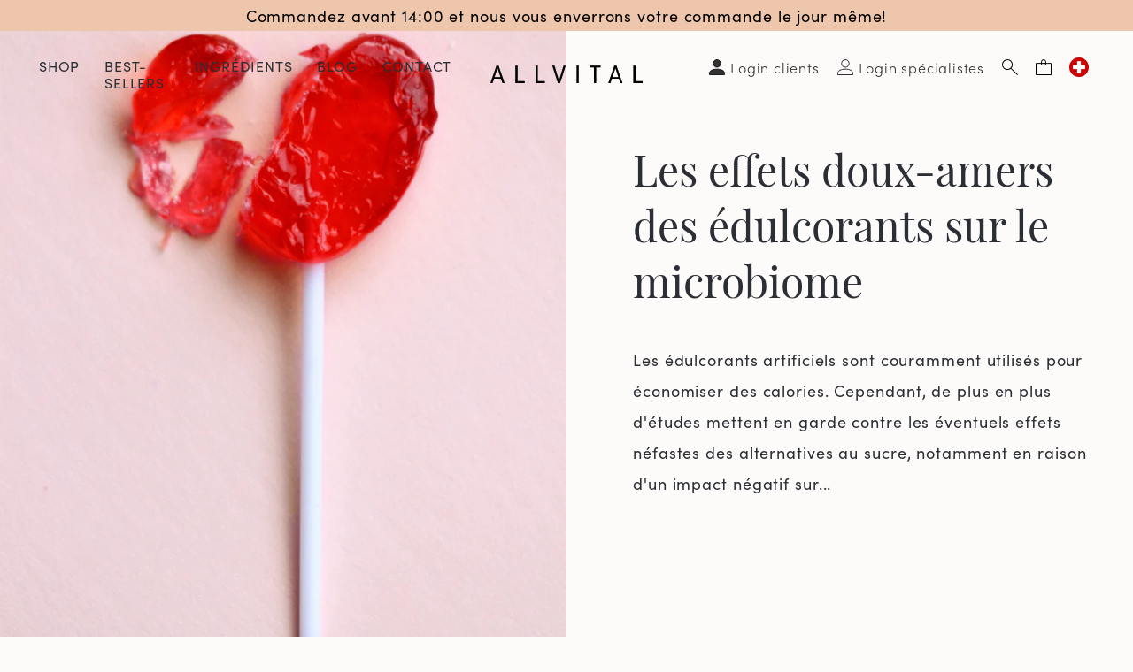

--- FILE ---
content_type: text/html; charset=utf-8
request_url: https://ch-fr.allvital.com/blogs/news/les-effets-doux-amers-des-edulcorants-sur-le-microbiome
body_size: 29788
content:
<!DOCTYPE html><html class="no-js no-touch supports-no-cookies" lang="fr-CH">
  <head>
    <meta charset="utf-8">
    <meta http-equiv="X-UA-Compatible" content="IE=edge">
    <meta name="viewport" content="width=device-width,initial-scale=1"><!-- Google Tag Manager -->
<script>(
  function(w,d,s,l,i){
    w[l]=w[l]||[];
    w[l].push({'gtm.start':new Date().getTime(),event:'gtm.js'});
    var f=d.getElementsByTagName(s)[0],j=d.createElement(s),dl=l!='dataLayer'?'&l='+l:'';j.async=true;
    j.src='https://www.googletagmanager.com/gtm.js?id='+i+dl;f.parentNode.insertBefore(j,f);
  })(window,document,'script','dataLayer', 'GTM-T3HNC7L2');
</script>
<!-- End Google Tag Manager --><!-- Gtag -->
  <script async src="https://www.googletagmanager.com/gtag/js?id=AW-11077758855"></script>
  <script>
    window.dataLayer = window.dataLayer || [];
    function gtag(){
      dataLayer.push(arguments);
    }
    gtag('js', new Date());
    gtag('config', 'AW-11077758855');
  </script>
  <!-- End Gtag --><title>
Les effets doux-amers des édulcorants sur le microbiome &ndash; Allvital
</title>

    <meta name="description" content="
Les édulcorants artificiels sont couramment utilisés pour économiser des calories. Cependant, de plus en plus d&amp;#39;études mettent en garde contre les éventuels effets néfastes des alternatives au sucre, notamment en raison d&amp;#39;un impact négatif sur le microbiome.
">
    <link rel="dns-prefetch" href="https://cdn.shopify.com">
<link rel="dns-prefetch" href="https://fonts.shopifycdn.com">
    
<style>/*! normalize.css v8.0.1 | MIT License | github.com/necolas/normalize.css */html{line-height:1.15;-webkit-text-size-adjust:100%}body{margin:0}main{display:block}h1{font-size:2em;margin:.67em 0}hr{box-sizing:content-box;height:0;overflow:visible}pre{font-family:monospace,monospace;font-size:1em}a{background-color:transparent}abbr[title]{border-bottom:none;text-decoration:underline;text-decoration:underline dotted}b,strong{font-weight:bolder}code,kbd,samp{font-family:monospace,monospace;font-size:1em}small{font-size:80%}sub,sup{font-size:75%;line-height:0;position:relative;vertical-align:baseline}sub{bottom:-.25em}sup{top:-.5em}img{border-style:none}button,input,optgroup,select,textarea{font-family:inherit;font-size:100%;line-height:1.15;margin:0}button,input{overflow:visible}button,select{text-transform:none}[type=button],[type=reset],[type=submit],button{-webkit-appearance:button}[type=button]::-moz-focus-inner,[type=reset]::-moz-focus-inner,[type=submit]::-moz-focus-inner,button::-moz-focus-inner{border-style:none;padding:0}[type=button]:-moz-focusring,[type=reset]:-moz-focusring,[type=submit]:-moz-focusring,button:-moz-focusring{outline:1px dotted ButtonText}fieldset{padding:.35em .75em .625em}legend{box-sizing:border-box;color:inherit;display:table;max-width:100%;padding:0;white-space:normal}progress{vertical-align:baseline}textarea{overflow:auto}[type=checkbox],[type=radio]{box-sizing:border-box;padding:0}[type=number]::-webkit-inner-spin-button,[type=number]::-webkit-outer-spin-button{height:auto}[type=search]{-webkit-appearance:textfield;outline-offset:-2px}[type=search]::-webkit-search-decoration{-webkit-appearance:none}::-webkit-file-upload-button{-webkit-appearance:button;font:inherit}details{display:block}summary{display:list-item}template{display:none}[hidden]{display:none}@media screen and (max-width:767px){input,select,textarea{font-size:1rem}}button,input[type=button],input[type=submit],label[for]{cursor:pointer}button[disabled],input[type=submit][disabled]{cursor:default}optgroup{font-weight:700}option{color:#2b2e34}[tabindex='-1']:focus{outline:0}[role=button],a,button,input,label,select,textarea{touch-action:manipulation}body,html{height:100%}body{font-size:100%;background:#fdfafa;color:#2b2e34;font-family:sofia-pro,sans-serif;font-weight:400;font-style:normal;line-height:2.1875rem}body.index-template{background:#fff}@media screen and (max-width:1279px){body.header-nav__is-open{overflow-y:hidden}}.body-element,blockquote,dl,figure,form,ol,p,q,table,ul{margin:20px 0 0 0}.body-element:first-child,blockquote:first-child,dl:first-child,figure:first-child,form:first-child,ol:first-child,p:first-child,q:first-child,table:first-child,ul:first-child{margin-top:0}a{text-decoration:none;color:#770202}a:active,a:focus,a:hover{color:#770202;outline:0}li ol,li ul,table table{margin-top:0}h1:first-child,h2:first-child,h3:first-child,h4:first-child,h5:first-child,h6:first-child,li:first-child{margin-top:0}hr{background-color:#2b2e34;border-width:0;color:#2b2e34;height:1px;line-height:0;margin:20px 0}.h1,.h2,.h3,.h4,.h5,.h6,h1,h2,h3,h4,h5,h6{font-family:playfair-display,serif;font-weight:400;font-style:normal;line-height:1.33;margin-top:1rem;margin-bottom:0;color:#2b2e34;letter-spacing:0}.h1,h1{font-size:1.5rem;color:#770202}@media screen and (min-width:768px){.h1,h1{font-size:3rem}}.h1.smaller,h1.smaller{color:#2b2e34}@media screen and (min-width:768px){.h1.smaller,h1.smaller{font-size:2.5rem}}.h2,h2{font-size:1.25rem}@media screen and (min-width:768px){.h2,h2{font-size:2.125rem}}.index-template .h2,.index-template h2{font-size:1.25rem}@media screen and (min-width:768px){.index-template .h2,.index-template h2{font-size:1.6875rem}}@media screen and (min-width:1024px){.index-template .h2,.index-template h2{font-size:1.75rem}}@media screen and (min-width:1280px){.index-template .h2,.index-template h2{font-size:2.125rem}}.h3,h3{font-size:1.125rem}@media screen and (min-width:768px){.h3,h3{font-size:1.75rem}}.h4,h4{font-size:1rem}@media screen and (min-width:768px){.h4,h4{font-size:1.625rem}}.h5,.h6,h5,h6{font-size:.875rem}@media screen and (min-width:768px){.h5,.h6,h5,h6{font-size:1.5rem}}.header{background:0 0;color:#2b2e34;position:relative;top:0;left:0;right:0;z-index:9000;min-width:320px}@media screen and (min-width:1280px){.header--absolute{position:absolute;width:100%}}.header a{color:#2b2e34}.header .fill{fill:#2b2e34}@media screen and (max-width:1279px){.header .header-top{padding:10px 0}}.header-bottom{margin-top:0}@media screen and (max-width:1279px){.header-wrapper{position:fixed;top:2.8125rem;bottom:0;overflow:auto;left:-100%;background:#f8f7f3;transition:left .2s ease-in-out;z-index:9002;min-width:50%}.header-wrapper .page-side-spacing{padding-left:0;padding-right:0}}@media screen and (max-width:767px){.header-wrapper{min-width:100%;width:100%}}@media screen and (min-width:1280px){.header-wrapper{position:absolute;top:0;right:0;padding:1.25rem 0}}.header-nav__is-open .header-wrapper{left:0}@media screen and (min-width:1280px){.header-wrapper{position:relative}}@media screen and (min-width:1440px){.header-wrapper .page-center{max-width:calc(1400px + 100px)}}@media screen and (min-width:1280px){.header-wrapper .page-side-spacing{padding-left:calc(100px / 2);padding-right:calc(100px / 2)}}@media screen and (min-width:1280px){.header-wrapper .col-secondary-nav{position:absolute;top:0;right:0;max-width:60%}}.header-small{background:#fdfafa;position:relative;z-index:9003;padding:0;width:100%}@media screen and (min-width:1280px){.header-small{display:none}}.header-small .page-side-spacing{padding-left:calc(30px / 2);padding-right:calc(30px / 2)}@media screen and (min-width:768px){.header-small .page-side-spacing{padding-left:calc(40px / 2);padding-right:calc(40px / 2)}}.header-small .col-secondary-nav{display:flex;justify-content:flex-end;align-items:center}.header-nav-link-wrapper{position:relative}@media screen and (min-width:1280px){.header-nav-link-wrapper .account-icon-wrapper,.header-nav-link-wrapper .cart-icon,.header-nav-link-wrapper .search-icon{padding:.625rem;display:flex;align-items:center;justify-content:flex-end;font-weight:300}}.header-nav-link-wrapper a.cart-icon,.header-nav-link-wrapper a.search-icon{display:block;margin-top:0}@media screen and (max-width:1279px){.header-nav-link-wrapper a.cart-icon,.header-nav-link-wrapper a.search-icon{padding:1.0625rem 1.25rem .9375rem}}@media screen and (max-width:767px){.header-nav-link-wrapper a.cart-icon,.header-nav-link-wrapper a.search-icon{padding:1.0625rem .625rem .9375rem}}.header-nav-link-wrapper a.cart-icon .icon-close,.header-nav-link-wrapper a.search-icon .icon-close{display:none}.header-nav-link-wrapper a.cart-icon:hover svg circle,.header-nav-link-wrapper a.cart-icon:hover svg line,.header-nav-link-wrapper a.cart-icon:hover svg path,.header-nav-link-wrapper a.search-icon:hover svg circle,.header-nav-link-wrapper a.search-icon:hover svg line,.header-nav-link-wrapper a.search-icon:hover svg path{stroke:#770202}.header-nav-link-wrapper a.account-icon{color:rgba(0,0,0,.8)}@media screen and (min-width:1280px){.header-nav-link-wrapper a.account-icon{display:flex;padding-right:0}}@media screen and (min-width:1440px){.header-nav-link-wrapper a.account-icon{font-size:1.125rem}}.header-nav-link-wrapper a:active,.header-nav-link-wrapper a:focus,.header-nav-link-wrapper a:hover{text-decoration:none;transition:background-color .2s ease-in-out;color:#770202}@media screen and (min-width:1280px){.header-nav-link-wrapper.header-nav-link-language-switcher{margin-right:-10px}}.header-nav-link.level-1 [data-collapsible-trigger-icon]{font-size:70%;top:1px}.header-dropdown{margin-bottom:10px;text-transform:none}@media screen and (min-width:1280px){.header-dropdown{overflow:hidden;text-align:left;max-height:0;position:absolute;top:100%;background:#fff;width:228px;right:0;box-sizing:border-box;margin-bottom:0}}@media screen and (min-width:1280px){.collapsible__is-open .header-dropdown{max-height:900px;padding:14px;font-size:18px;font-weight:500}}.header-dropdown .account-nav-list-link{display:flex;align-items:center}.header-dropdown .account-nav-list-link .icon-wrapper{margin-right:8px}.header-dropdown .account-nav-list-link:hover{color:inherit;text-decoration:underline}.header-search{position:absolute;left:0;width:100%;height:0;overflow:hidden;visibility:hidden;transition:all .3s ease-in-out;opacity:0;display:flex;align-items:center;justify-content:center;background:#edece8;padding-top:2.875rem}@media screen and (min-width:768px){.header-search{padding-top:3.125rem}}@media screen and (min-width:1280px){.header-search{background:#fff;padding-top:0;margin-top:-1px;top:calc(100% - 20px)}}.header-search .search-form{width:90%;max-width:31.25rem}.header-search .search-form .form-input input[type=search]{border:none;font-size:.625rem;text-align:center;padding:0 2.5rem;background:#edece8}@media screen and (min-width:768px){.header-search .search-form .form-input input[type=search]{font-size:1rem}}@media screen and (min-width:1280px){.header-search .search-form .form-input input[type=search]{background:#fff}}.header-search .search-form .form-input input:focus::placeholder{color:transparent}.search__is-open .header-search{height:5.25rem;visibility:visible;opacity:1}@media screen and (min-width:768px){.search__is-open .header-search{height:12.875rem}}@media screen and (min-width:1024px){.search__is-open .header-search{height:11.875rem}}@media screen and (min-width:1280px){.search__is-open .header-search{height:12.5rem;opacity:.9}}.search__is-open .header-nav-link-wrapper.header-nav-link-search .search-icon{background:#edece8}@media screen and (min-width:1280px){.search__is-open .header-nav-link-wrapper.header-nav-link-search .search-icon{background:#fff}}.search__is-open .header-nav-link-wrapper.header-nav-link-search .search-icon .icon-search{display:none}.search__is-open .header-nav-link-wrapper.header-nav-link-search .search-icon .icon-close{display:block}.search__is-open .header-nav-link-wrapper.header-nav-link-search:active,.search__is-open .header-nav-link-wrapper.header-nav-link-search:focus,.search__is-open .header-nav-link-wrapper.header-nav-link-search:hover{background:#edece8}@media screen and (min-width:1280px){.search__is-open .header-nav-link-wrapper.header-nav-link-search:active,.search__is-open .header-nav-link-wrapper.header-nav-link-search:focus,.search__is-open .header-nav-link-wrapper.header-nav-link-search:hover{background:#fff}}@media screen and (max-width:1279px){.header-wrapper-shadow{background:rgba(0,0,0,.8);position:fixed;top:0;left:0;right:0;opacity:0;transition:opacity .2s ease-in-out;z-index:9001}}.header-nav__is-open .header-wrapper-shadow{opacity:.3;bottom:0}.content-text:after,.content-text:before{content:'';display:table;clear:both}.content-text blockquote,.content-text dl,.content-text figure,.content-text p,.content-text q,.content-text table{margin:0 0 20px 0}.content-text blockquote:last-child,.content-text dl:last-child,.content-text figure:last-child,.content-text p:last-child,.content-text q:last-child,.content-text table:last-child{margin-bottom:0}.content-text table{table-layout:fixed}.content-text a{text-decoration:underline}.content-text a[href]:active,.content-text a[href]:focus,.content-text a[href]:hover{text-decoration:none}.content-text .button{text-decoration:none}.content-text .button[href]:active,.content-text .button[href]:focus,.content-text .button[href]:hover{text-decoration:none}.content-text h2,.content-text h3,.content-text h4,.content-text h5,.content-text h6{margin-bottom:.2em}.content-text img{max-width:100%;height:auto}.content-text ol,.content-text ul{margin:0 0 20px 0;padding-left:20px}.content-text ul{list-style:disc outside}.content-text ul ul{list-style:circle outside;margin:0}.content-text ul ul ul{list-style:square outside}.content-text blockquote{padding:10px 30px;position:relative}.content-text blockquote p{font-size:120%;display:inline;font-style:italic}.content-text blockquote:before{color:#ccc;content:open-quote;font-size:4em;position:absolute;top:16px;left:0}.content-text blockquote:after{color:#ccc;content:close-quote;font-size:4em;line-height:.1em;margin-right:.25em;margin-left:.1em;vertical-align:-.6em;display:inline-block}.content-row{position:relative;margin-top:25px;margin-bottom:25px}@media screen and (min-width:768px){.content-row{margin-top:45px;margin-bottom:45px}}.content-row:last-child{margin-bottom:0}.content-row.content-page-intro{font-weight:600}.content-row.content-page-accent{padding:25px 15px}@media screen and (min-width:768px){.content-row.content-page-accent{padding:45px 30px}}.content-row.content-page-accent:before{content:"";position:absolute;top:0;left:0;right:0;bottom:0;background:#f8f7f3}.content-row.content-page-line{padding-top:25px}@media screen and (min-width:768px){.content-row.content-page-line{padding-top:45px}}.content-row.content-page-line:before{content:"";position:absolute;top:0;left:0;right:0;border-top:1px solid #2b2e34}.content-row.content-page-border{padding:15px}@media screen and (min-width:768px){.content-row.content-page-border{padding:30px}}.content-row.content-page-border:before{content:"";position:absolute;top:0;left:0;right:0;bottom:0;border:1px solid #2b2e34}.content-row .col{position:relative;z-index:1}.content-row:first-child{margin-top:0}.content-row:last-child{margin-bottom:0}.content-row.collapsible-wrapper{border-bottom:1px solid #2b2e34;margin:0}.content-row.collapsible-wrapper .collapsible-trigger{display:block}.content-row.collapsible-wrapper .collapsible-trigger h2{margin:0;text-transform:uppercase;padding:12px 0;font-size:.75rem;line-height:1rem;font-family:sofia-pro,sans-serif;letter-spacing:.05em}@media screen and (min-width:768px){.content-row.collapsible-wrapper .collapsible-trigger h2{font-size:1.375rem;line-height:1.875rem;padding:17px 0}}.content-row.collapsible-wrapper .collapsible-trigger>.collapsible-trigger-icon{top:calc(50% - 5px)}.content-row.collapsible-wrapper .collapsible-trigger>.collapsible-trigger-icon .icon-wrapper{width:14px;padding-bottom:14px}.content-row.collapsible-wrapper .collapsible-pane p{margin:0 0 15px}.content-row p img{display:block}</style>


<link rel="preconnect" href="https://use.typekit.net/trf2pol.css">
<link rel="preload" as="style" href="https://use.typekit.net/trf2pol.css">
<link rel="stylesheet" media="all" href="https://use.typekit.net/trf2pol.css"><link rel="preload" as="style" href="//ch-fr.allvital.com/cdn/shop/t/36/assets/code-theme-global.css?v=46733542132573241571712062645">
<link rel="stylesheet" media="all" href="//ch-fr.allvital.com/cdn/shop/t/36/assets/code-theme-global.css?v=46733542132573241571712062645"><link rel="prefetch" href="//ch-fr.allvital.com/cdn/shop/t/36/assets/code-theme-account.css?v=127209318056710854101695290850" as="style"><link rel="prefetch" href="//ch-fr.allvital.com/cdn/shop/t/36/assets/code-theme-login.css?v=145939400210718819611695291548" as="style"><link rel="prefetch" href="//ch-fr.allvital.com/cdn/shop/t/36/assets/code-theme-register.css?v=173024923618649779011697018376" as="style"><link rel="prefetch" href="//ch-fr.allvital.com/cdn/shop/t/36/assets/code-theme-order.css?v=127209318056710854101695290850" as="style"><link rel="prefetch" href="//ch-fr.allvital.com/cdn/shop/t/36/assets/code-theme-addresses.css?v=127209318056710854101695290850" as="style"><link rel="preload" as="style" href="//ch-fr.allvital.com/cdn/shop/t/36/assets/code-theme-article.css?v=167168253958536995941700032327">
    <link rel="stylesheet" media="all" href="//ch-fr.allvital.com/cdn/shop/t/36/assets/code-theme-article.css?v=167168253958536995941700032327"><link rel="prefetch" href="//ch-fr.allvital.com/cdn/shop/t/36/assets/code-theme-blog.css?v=93794628738605694881700032330" as="style"><link rel="prefetch" href="//ch-fr.allvital.com/cdn/shop/t/36/assets/code-theme-cart.css?v=10316812117057974601712062642" as="style"><link rel="prefetch" href="//ch-fr.allvital.com/cdn/shop/t/36/assets/code-theme-collection.css?v=5632583005334883851695291547" as="style"><link rel="prefetch" href="//ch-fr.allvital.com/cdn/shop/t/36/assets/code-theme-giftcard.css?v=140072015234332615521695290850" as="style"><link rel="prefetch" href="//ch-fr.allvital.com/cdn/shop/t/36/assets/code-theme-password.css?v=88189066234098577901695290850" as="style"><link rel="prefetch" href="//ch-fr.allvital.com/cdn/shop/t/36/assets/code-theme-product.css?v=140308556185239051061697018375" as="style"><link rel="prefetch" href="//ch-fr.allvital.com/cdn/shop/t/36/assets/code-theme-reset_password.css?v=177538157680948278771695290850" as="style"><link rel="prefetch" href="//ch-fr.allvital.com/cdn/shop/t/36/assets/code-theme-activate_account.css?v=70925236759748052381695290850" as="style"><link rel="prefetch" href="//ch-fr.allvital.com/cdn/shop/t/36/assets/code-theme-index.css?v=1972284837291155091695290850" as="style"><link href="//ch-fr.allvital.com/cdn/shop/t/36/assets/print.scss.css?v=63232951156770505611695290850" rel="stylesheet" type="text/css" media="print">
    <link rel="preconnect" href="https://cdn.shopify.com">
<link rel="dns-prefetch" href="https://use.typekit.net"><script src="//ch-fr.allvital.com/cdn/shop/t/36/assets/code-theme-global.js?v=118328429235198341681702994935" defer="defer"></script><script src="//ch-fr.allvital.com/cdn/shopifycloud/storefront/assets/themes_support/api.jquery-7ab1a3a4.js" defer="defer" onload="setMoneyFormat()"></script><script src="//ch-fr.allvital.com/cdn/shop/t/36/assets/code-theme-global-defer.js?v=135602021564524482321723463881" defer="defer"></script><link rel="prefetch" href="//ch-fr.allvital.com/cdn/shop/t/36/assets/code-theme-template-collection.js?v=184056168215844377231702994934"><link rel="prefetch" href="//ch-fr.allvital.com/cdn/shop/t/36/assets/code-theme-template-login.js?v=40142198446525030301702994934"><link rel="prefetch" href="//ch-fr.allvital.com/cdn/shop/t/36/assets/code-theme-template-password.js?v=82781778457371467341702994934"><link rel="prefetch" href="//ch-fr.allvital.com/cdn/shop/t/36/assets/code-theme-template-product.js?v=75099774742745252641702994934"><script>document.documentElement.className = document.documentElement.className.replace('no-js', 'js');
  if (!!("ontouchstart" in document)) {
    document.documentElement.className = document.documentElement.className.replace("no-touch", "touch");
  }function setMoneyFormat(){
    Shopify.money_format = 'CHF {{amount}}';
  }window.theme = {
    strings: {
      addToCart: "Ajouter au panier",
      soldOut: "Épuisé",
      unavailable: "Non disponible"
    },
    moneyFormat: "CHF {{amount}}",
    moneyCentsDelimiter: ".",
    moneyThousandsDelimiter: ","
  };
</script>

    <meta name="apple-mobile-web-app-title" content="Allvital">
<link rel="apple-touch-icon" sizes="180x180" href="//ch-fr.allvital.com/cdn/shop/t/36/assets/apple-touch-icon.png?v=173989332517629375471695290850">
<link rel="icon" type="image/png" sizes="32x32" href="//ch-fr.allvital.com/cdn/shop/t/36/assets/favicon-32x32.png?v=143250956119061381061695290850">
<link rel="icon" type="image/png" sizes="16x16" href="//ch-fr.allvital.com/cdn/shop/t/36/assets/favicon-16x16.png?v=49853822488581897241695290850">
<link rel="manifest" href="//ch-fr.allvital.com/cdn/shop/t/36/assets/site.webmanifest?v=33640526433979667751697018376">
<link rel="mask-icon" href="//ch-fr.allvital.com/cdn/shop/t/36/assets/safari-pinned-tab.svg?v=165784571428441967981695290850" color="#da532c">
<link rel="shortcut icon" href="//ch-fr.allvital.com/cdn/shop/t/36/assets/favicon.ico?v=102076621825567473521695290850">
<meta name="msapplication-TileColor" content="#da532c">
<meta name="msapplication-config" content="//ch-fr.allvital.com/cdn/shop/t/36/assets/browserconfig.xml?v=41342051182721875311697018375">
<meta name="theme-color" content="#da532c">

    <link rel="canonical" href="https://ch-fr.allvital.com/blogs/news/les-effets-doux-amers-des-edulcorants-sur-le-microbiome">
    


<meta property="og:site_name" content="Allvital">
<meta property="og:url" content="https://ch-fr.allvital.com/blogs/news/les-effets-doux-amers-des-edulcorants-sur-le-microbiome">
<meta property="og:title" content="Les effets doux-amers des édulcorants sur le microbiome">
<meta property="og:type" content="article">
<meta property="og:description" content="Les édulcorants artificiels sont couramment utilisés pour économiser des calories. Cependant, de plus en plus d&#39;études mettent en garde contre les éventuels effets néfastes des alternatives au sucre, notamment en raison d&#39;un impact négatif sur le microbiome."><meta property="og:image" content="http://ch-fr.allvital.com/cdn/shop/articles/Zuurstok_bewerkt.jpg?v=1707753656">
      <meta property="og:image:secure_url" content="https://ch-fr.allvital.com/cdn/shop/articles/Zuurstok_bewerkt.jpg?v=1707753656">
      <meta property="og:image:width" content="3456">
      <meta property="og:image:height" content="5184">
      <meta property="og:image:alt" content="Les effets doux-amers des édulcorants sur le microbiome">

<meta name="twitter:site" content="@">
<meta name="twitter:card" content="summary_large_image">
<meta name="twitter:title" content="Les effets doux-amers des édulcorants sur le microbiome">
<meta name="twitter:description" content="Les édulcorants artificiels sont couramment utilisés pour économiser des calories. Cependant, de plus en plus d&#39;études mettent en garde contre les éventuels effets néfastes des alternatives au sucre, notamment en raison d&#39;un impact négatif sur le microbiome.">

    <meta name="google-site-verification" content="W5UexkT0-GOLAcU-BL97hn9Uyj-KfTho4TsfzQ7ZEdU" />


    <script>window.performance && window.performance.mark && window.performance.mark('shopify.content_for_header.start');</script><meta id="shopify-digital-wallet" name="shopify-digital-wallet" content="/40498921631/digital_wallets/dialog">
<meta name="shopify-checkout-api-token" content="8fc589fbfdee82e4d90567d27898d5dc">
<meta id="in-context-paypal-metadata" data-shop-id="40498921631" data-venmo-supported="false" data-environment="production" data-locale="fr_FR" data-paypal-v4="true" data-currency="CHF">
<link rel="alternate" type="application/atom+xml" title="Feed" href="/blogs/news.atom" />
<script async="async" src="/checkouts/internal/preloads.js?locale=fr-LI"></script>
<script id="apple-pay-shop-capabilities" type="application/json">{"shopId":40498921631,"countryCode":"NL","currencyCode":"CHF","merchantCapabilities":["supports3DS"],"merchantId":"gid:\/\/shopify\/Shop\/40498921631","merchantName":"Allvital ","requiredBillingContactFields":["postalAddress","email","phone"],"requiredShippingContactFields":["postalAddress","email","phone"],"shippingType":"shipping","supportedNetworks":["visa","maestro","masterCard"],"total":{"type":"pending","label":"Allvital ","amount":"1.00"},"shopifyPaymentsEnabled":true,"supportsSubscriptions":true}</script>
<script id="shopify-features" type="application/json">{"accessToken":"8fc589fbfdee82e4d90567d27898d5dc","betas":["rich-media-storefront-analytics"],"domain":"ch-fr.allvital.com","predictiveSearch":true,"shopId":40498921631,"locale":"fr"}</script>
<script>var Shopify = Shopify || {};
Shopify.shop = "allvital-b2c-fr-chf.myshopify.com";
Shopify.locale = "fr";
Shopify.currency = {"active":"CHF","rate":"1.0"};
Shopify.country = "LI";
Shopify.theme = {"name":"Allvital | CODE -- Production","id":153414598983,"schema_name":"Allvital","schema_version":"1.16.1","theme_store_id":null,"role":"main"};
Shopify.theme.handle = "null";
Shopify.theme.style = {"id":null,"handle":null};
Shopify.cdnHost = "ch-fr.allvital.com/cdn";
Shopify.routes = Shopify.routes || {};
Shopify.routes.root = "/";</script>
<script type="module">!function(o){(o.Shopify=o.Shopify||{}).modules=!0}(window);</script>
<script>!function(o){function n(){var o=[];function n(){o.push(Array.prototype.slice.apply(arguments))}return n.q=o,n}var t=o.Shopify=o.Shopify||{};t.loadFeatures=n(),t.autoloadFeatures=n()}(window);</script>
<script id="shop-js-analytics" type="application/json">{"pageType":"article"}</script>
<script defer="defer" async type="module" src="//ch-fr.allvital.com/cdn/shopifycloud/shop-js/modules/v2/client.init-shop-cart-sync_INwxTpsh.fr.esm.js"></script>
<script defer="defer" async type="module" src="//ch-fr.allvital.com/cdn/shopifycloud/shop-js/modules/v2/chunk.common_YNAa1F1g.esm.js"></script>
<script type="module">
  await import("//ch-fr.allvital.com/cdn/shopifycloud/shop-js/modules/v2/client.init-shop-cart-sync_INwxTpsh.fr.esm.js");
await import("//ch-fr.allvital.com/cdn/shopifycloud/shop-js/modules/v2/chunk.common_YNAa1F1g.esm.js");

  window.Shopify.SignInWithShop?.initShopCartSync?.({"fedCMEnabled":true,"windoidEnabled":true});

</script>
<script id="__st">var __st={"a":40498921631,"offset":3600,"reqid":"402b0f4b-7cbd-4b7a-87ba-9dd133710d50-1768969783","pageurl":"ch-fr.allvital.com\/blogs\/news\/les-effets-doux-amers-des-edulcorants-sur-le-microbiome","s":"articles-606993908039","u":"f80f25e51430","p":"article","rtyp":"article","rid":606993908039};</script>
<script>window.ShopifyPaypalV4VisibilityTracking = true;</script>
<script id="captcha-bootstrap">!function(){'use strict';const t='contact',e='account',n='new_comment',o=[[t,t],['blogs',n],['comments',n],[t,'customer']],c=[[e,'customer_login'],[e,'guest_login'],[e,'recover_customer_password'],[e,'create_customer']],r=t=>t.map((([t,e])=>`form[action*='/${t}']:not([data-nocaptcha='true']) input[name='form_type'][value='${e}']`)).join(','),a=t=>()=>t?[...document.querySelectorAll(t)].map((t=>t.form)):[];function s(){const t=[...o],e=r(t);return a(e)}const i='password',u='form_key',d=['recaptcha-v3-token','g-recaptcha-response','h-captcha-response',i],f=()=>{try{return window.sessionStorage}catch{return}},m='__shopify_v',_=t=>t.elements[u];function p(t,e,n=!1){try{const o=window.sessionStorage,c=JSON.parse(o.getItem(e)),{data:r}=function(t){const{data:e,action:n}=t;return t[m]||n?{data:e,action:n}:{data:t,action:n}}(c);for(const[e,n]of Object.entries(r))t.elements[e]&&(t.elements[e].value=n);n&&o.removeItem(e)}catch(o){console.error('form repopulation failed',{error:o})}}const l='form_type',E='cptcha';function T(t){t.dataset[E]=!0}const w=window,h=w.document,L='Shopify',v='ce_forms',y='captcha';let A=!1;((t,e)=>{const n=(g='f06e6c50-85a8-45c8-87d0-21a2b65856fe',I='https://cdn.shopify.com/shopifycloud/storefront-forms-hcaptcha/ce_storefront_forms_captcha_hcaptcha.v1.5.2.iife.js',D={infoText:'Protégé par hCaptcha',privacyText:'Confidentialité',termsText:'Conditions'},(t,e,n)=>{const o=w[L][v],c=o.bindForm;if(c)return c(t,g,e,D).then(n);var r;o.q.push([[t,g,e,D],n]),r=I,A||(h.body.append(Object.assign(h.createElement('script'),{id:'captcha-provider',async:!0,src:r})),A=!0)});var g,I,D;w[L]=w[L]||{},w[L][v]=w[L][v]||{},w[L][v].q=[],w[L][y]=w[L][y]||{},w[L][y].protect=function(t,e){n(t,void 0,e),T(t)},Object.freeze(w[L][y]),function(t,e,n,w,h,L){const[v,y,A,g]=function(t,e,n){const i=e?o:[],u=t?c:[],d=[...i,...u],f=r(d),m=r(i),_=r(d.filter((([t,e])=>n.includes(e))));return[a(f),a(m),a(_),s()]}(w,h,L),I=t=>{const e=t.target;return e instanceof HTMLFormElement?e:e&&e.form},D=t=>v().includes(t);t.addEventListener('submit',(t=>{const e=I(t);if(!e)return;const n=D(e)&&!e.dataset.hcaptchaBound&&!e.dataset.recaptchaBound,o=_(e),c=g().includes(e)&&(!o||!o.value);(n||c)&&t.preventDefault(),c&&!n&&(function(t){try{if(!f())return;!function(t){const e=f();if(!e)return;const n=_(t);if(!n)return;const o=n.value;o&&e.removeItem(o)}(t);const e=Array.from(Array(32),(()=>Math.random().toString(36)[2])).join('');!function(t,e){_(t)||t.append(Object.assign(document.createElement('input'),{type:'hidden',name:u})),t.elements[u].value=e}(t,e),function(t,e){const n=f();if(!n)return;const o=[...t.querySelectorAll(`input[type='${i}']`)].map((({name:t})=>t)),c=[...d,...o],r={};for(const[a,s]of new FormData(t).entries())c.includes(a)||(r[a]=s);n.setItem(e,JSON.stringify({[m]:1,action:t.action,data:r}))}(t,e)}catch(e){console.error('failed to persist form',e)}}(e),e.submit())}));const S=(t,e)=>{t&&!t.dataset[E]&&(n(t,e.some((e=>e===t))),T(t))};for(const o of['focusin','change'])t.addEventListener(o,(t=>{const e=I(t);D(e)&&S(e,y())}));const B=e.get('form_key'),M=e.get(l),P=B&&M;t.addEventListener('DOMContentLoaded',(()=>{const t=y();if(P)for(const e of t)e.elements[l].value===M&&p(e,B);[...new Set([...A(),...v().filter((t=>'true'===t.dataset.shopifyCaptcha))])].forEach((e=>S(e,t)))}))}(h,new URLSearchParams(w.location.search),n,t,e,['guest_login'])})(!0,!0)}();</script>
<script integrity="sha256-4kQ18oKyAcykRKYeNunJcIwy7WH5gtpwJnB7kiuLZ1E=" data-source-attribution="shopify.loadfeatures" defer="defer" src="//ch-fr.allvital.com/cdn/shopifycloud/storefront/assets/storefront/load_feature-a0a9edcb.js" crossorigin="anonymous"></script>
<script data-source-attribution="shopify.dynamic_checkout.dynamic.init">var Shopify=Shopify||{};Shopify.PaymentButton=Shopify.PaymentButton||{isStorefrontPortableWallets:!0,init:function(){window.Shopify.PaymentButton.init=function(){};var t=document.createElement("script");t.src="https://ch-fr.allvital.com/cdn/shopifycloud/portable-wallets/latest/portable-wallets.fr.js",t.type="module",document.head.appendChild(t)}};
</script>
<script data-source-attribution="shopify.dynamic_checkout.buyer_consent">
  function portableWalletsHideBuyerConsent(e){var t=document.getElementById("shopify-buyer-consent"),n=document.getElementById("shopify-subscription-policy-button");t&&n&&(t.classList.add("hidden"),t.setAttribute("aria-hidden","true"),n.removeEventListener("click",e))}function portableWalletsShowBuyerConsent(e){var t=document.getElementById("shopify-buyer-consent"),n=document.getElementById("shopify-subscription-policy-button");t&&n&&(t.classList.remove("hidden"),t.removeAttribute("aria-hidden"),n.addEventListener("click",e))}window.Shopify?.PaymentButton&&(window.Shopify.PaymentButton.hideBuyerConsent=portableWalletsHideBuyerConsent,window.Shopify.PaymentButton.showBuyerConsent=portableWalletsShowBuyerConsent);
</script>
<script data-source-attribution="shopify.dynamic_checkout.cart.bootstrap">document.addEventListener("DOMContentLoaded",(function(){function t(){return document.querySelector("shopify-accelerated-checkout-cart, shopify-accelerated-checkout")}if(t())Shopify.PaymentButton.init();else{new MutationObserver((function(e,n){t()&&(Shopify.PaymentButton.init(),n.disconnect())})).observe(document.body,{childList:!0,subtree:!0})}}));
</script>
<script id='scb4127' type='text/javascript' async='' src='https://ch-fr.allvital.com/cdn/shopifycloud/privacy-banner/storefront-banner.js'></script><link id="shopify-accelerated-checkout-styles" rel="stylesheet" media="screen" href="https://ch-fr.allvital.com/cdn/shopifycloud/portable-wallets/latest/accelerated-checkout-backwards-compat.css" crossorigin="anonymous">
<style id="shopify-accelerated-checkout-cart">
        #shopify-buyer-consent {
  margin-top: 1em;
  display: inline-block;
  width: 100%;
}

#shopify-buyer-consent.hidden {
  display: none;
}

#shopify-subscription-policy-button {
  background: none;
  border: none;
  padding: 0;
  text-decoration: underline;
  font-size: inherit;
  cursor: pointer;
}

#shopify-subscription-policy-button::before {
  box-shadow: none;
}

      </style>

<script>window.performance && window.performance.mark && window.performance.mark('shopify.content_for_header.end');</script>

    
    <link href="//ch-fr.allvital.com/cdn/shop/t/36/assets/account-switcher.scss.css?v=171139598844590152111695290850" rel="stylesheet" type="text/css" media="all" />
<script src="//ch-fr.allvital.com/cdn/shop/t/36/assets/account-switcher.js?v=175415320443621732921695290850" type="text/javascript"></script>

  
  <script src="//ch-fr.allvital.com/cdn/shop/t/36/assets/account-switcher-cleanup-agent.js?v=126756215078829140941695290850" type="text/javascript"></script>

<script>
  !function(t,n){function o(n){var o=t.getElementsByTagName("script")[0],i=t.createElement("script");i.src=n,i.crossOrigin="",o.parentNode.insertBefore(i,o)}if(!n.isLoyaltyLion){window.loyaltylion=n,void 0===window.lion&&(window.lion=n),n.version=2,n.isLoyaltyLion=!0;var i=new Date,e=i.getFullYear().toString()+i.getMonth().toString()+i.getDate().toString();o("https://sdk.loyaltylion.net/static/2/loader.js?t="+e);var r=!1;n.init=function(t){if(r)throw new Error("Cannot call lion.init more than once");r=!0;var a=n._token=t.token;if(!a)throw new Error("Token must be supplied to lion.init");for(var l=[],s="_push configure bootstrap shutdown on removeListener authenticateCustomer".split(" "),c=0;c<s.length;c+=1)!function(t,n){t[n]=function(){l.push([n,Array.prototype.slice.call(arguments,0)])}}(n,s[c]);o("https://sdk.loyaltylion.net/sdk/start/"+a+".js?t="+e+i.getHours().toString()),n._initData=t,n._buffer=l}}}(document,window.loyaltylion||[]);

  
    
      loyaltylion.init({ token: "509db59d14f9aed0b38f1dcf76c075ea" });
    
  
</script>

<!-- BEGIN app block: shopify://apps/klaviyo-email-marketing-sms/blocks/klaviyo-onsite-embed/2632fe16-c075-4321-a88b-50b567f42507 -->












  <script async src="https://static.klaviyo.com/onsite/js/Usxk35/klaviyo.js?company_id=Usxk35"></script>
  <script>!function(){if(!window.klaviyo){window._klOnsite=window._klOnsite||[];try{window.klaviyo=new Proxy({},{get:function(n,i){return"push"===i?function(){var n;(n=window._klOnsite).push.apply(n,arguments)}:function(){for(var n=arguments.length,o=new Array(n),w=0;w<n;w++)o[w]=arguments[w];var t="function"==typeof o[o.length-1]?o.pop():void 0,e=new Promise((function(n){window._klOnsite.push([i].concat(o,[function(i){t&&t(i),n(i)}]))}));return e}}})}catch(n){window.klaviyo=window.klaviyo||[],window.klaviyo.push=function(){var n;(n=window._klOnsite).push.apply(n,arguments)}}}}();</script>

  




  <script>
    window.klaviyoReviewsProductDesignMode = false
  </script>







<!-- END app block --><link href="https://monorail-edge.shopifysvc.com" rel="dns-prefetch">
<script>(function(){if ("sendBeacon" in navigator && "performance" in window) {try {var session_token_from_headers = performance.getEntriesByType('navigation')[0].serverTiming.find(x => x.name == '_s').description;} catch {var session_token_from_headers = undefined;}var session_cookie_matches = document.cookie.match(/_shopify_s=([^;]*)/);var session_token_from_cookie = session_cookie_matches && session_cookie_matches.length === 2 ? session_cookie_matches[1] : "";var session_token = session_token_from_headers || session_token_from_cookie || "";function handle_abandonment_event(e) {var entries = performance.getEntries().filter(function(entry) {return /monorail-edge.shopifysvc.com/.test(entry.name);});if (!window.abandonment_tracked && entries.length === 0) {window.abandonment_tracked = true;var currentMs = Date.now();var navigation_start = performance.timing.navigationStart;var payload = {shop_id: 40498921631,url: window.location.href,navigation_start,duration: currentMs - navigation_start,session_token,page_type: "article"};window.navigator.sendBeacon("https://monorail-edge.shopifysvc.com/v1/produce", JSON.stringify({schema_id: "online_store_buyer_site_abandonment/1.1",payload: payload,metadata: {event_created_at_ms: currentMs,event_sent_at_ms: currentMs}}));}}window.addEventListener('pagehide', handle_abandonment_event);}}());</script>
<script id="web-pixels-manager-setup">(function e(e,d,r,n,o){if(void 0===o&&(o={}),!Boolean(null===(a=null===(i=window.Shopify)||void 0===i?void 0:i.analytics)||void 0===a?void 0:a.replayQueue)){var i,a;window.Shopify=window.Shopify||{};var t=window.Shopify;t.analytics=t.analytics||{};var s=t.analytics;s.replayQueue=[],s.publish=function(e,d,r){return s.replayQueue.push([e,d,r]),!0};try{self.performance.mark("wpm:start")}catch(e){}var l=function(){var e={modern:/Edge?\/(1{2}[4-9]|1[2-9]\d|[2-9]\d{2}|\d{4,})\.\d+(\.\d+|)|Firefox\/(1{2}[4-9]|1[2-9]\d|[2-9]\d{2}|\d{4,})\.\d+(\.\d+|)|Chrom(ium|e)\/(9{2}|\d{3,})\.\d+(\.\d+|)|(Maci|X1{2}).+ Version\/(15\.\d+|(1[6-9]|[2-9]\d|\d{3,})\.\d+)([,.]\d+|)( \(\w+\)|)( Mobile\/\w+|) Safari\/|Chrome.+OPR\/(9{2}|\d{3,})\.\d+\.\d+|(CPU[ +]OS|iPhone[ +]OS|CPU[ +]iPhone|CPU IPhone OS|CPU iPad OS)[ +]+(15[._]\d+|(1[6-9]|[2-9]\d|\d{3,})[._]\d+)([._]\d+|)|Android:?[ /-](13[3-9]|1[4-9]\d|[2-9]\d{2}|\d{4,})(\.\d+|)(\.\d+|)|Android.+Firefox\/(13[5-9]|1[4-9]\d|[2-9]\d{2}|\d{4,})\.\d+(\.\d+|)|Android.+Chrom(ium|e)\/(13[3-9]|1[4-9]\d|[2-9]\d{2}|\d{4,})\.\d+(\.\d+|)|SamsungBrowser\/([2-9]\d|\d{3,})\.\d+/,legacy:/Edge?\/(1[6-9]|[2-9]\d|\d{3,})\.\d+(\.\d+|)|Firefox\/(5[4-9]|[6-9]\d|\d{3,})\.\d+(\.\d+|)|Chrom(ium|e)\/(5[1-9]|[6-9]\d|\d{3,})\.\d+(\.\d+|)([\d.]+$|.*Safari\/(?![\d.]+ Edge\/[\d.]+$))|(Maci|X1{2}).+ Version\/(10\.\d+|(1[1-9]|[2-9]\d|\d{3,})\.\d+)([,.]\d+|)( \(\w+\)|)( Mobile\/\w+|) Safari\/|Chrome.+OPR\/(3[89]|[4-9]\d|\d{3,})\.\d+\.\d+|(CPU[ +]OS|iPhone[ +]OS|CPU[ +]iPhone|CPU IPhone OS|CPU iPad OS)[ +]+(10[._]\d+|(1[1-9]|[2-9]\d|\d{3,})[._]\d+)([._]\d+|)|Android:?[ /-](13[3-9]|1[4-9]\d|[2-9]\d{2}|\d{4,})(\.\d+|)(\.\d+|)|Mobile Safari.+OPR\/([89]\d|\d{3,})\.\d+\.\d+|Android.+Firefox\/(13[5-9]|1[4-9]\d|[2-9]\d{2}|\d{4,})\.\d+(\.\d+|)|Android.+Chrom(ium|e)\/(13[3-9]|1[4-9]\d|[2-9]\d{2}|\d{4,})\.\d+(\.\d+|)|Android.+(UC? ?Browser|UCWEB|U3)[ /]?(15\.([5-9]|\d{2,})|(1[6-9]|[2-9]\d|\d{3,})\.\d+)\.\d+|SamsungBrowser\/(5\.\d+|([6-9]|\d{2,})\.\d+)|Android.+MQ{2}Browser\/(14(\.(9|\d{2,})|)|(1[5-9]|[2-9]\d|\d{3,})(\.\d+|))(\.\d+|)|K[Aa][Ii]OS\/(3\.\d+|([4-9]|\d{2,})\.\d+)(\.\d+|)/},d=e.modern,r=e.legacy,n=navigator.userAgent;return n.match(d)?"modern":n.match(r)?"legacy":"unknown"}(),u="modern"===l?"modern":"legacy",c=(null!=n?n:{modern:"",legacy:""})[u],f=function(e){return[e.baseUrl,"/wpm","/b",e.hashVersion,"modern"===e.buildTarget?"m":"l",".js"].join("")}({baseUrl:d,hashVersion:r,buildTarget:u}),m=function(e){var d=e.version,r=e.bundleTarget,n=e.surface,o=e.pageUrl,i=e.monorailEndpoint;return{emit:function(e){var a=e.status,t=e.errorMsg,s=(new Date).getTime(),l=JSON.stringify({metadata:{event_sent_at_ms:s},events:[{schema_id:"web_pixels_manager_load/3.1",payload:{version:d,bundle_target:r,page_url:o,status:a,surface:n,error_msg:t},metadata:{event_created_at_ms:s}}]});if(!i)return console&&console.warn&&console.warn("[Web Pixels Manager] No Monorail endpoint provided, skipping logging."),!1;try{return self.navigator.sendBeacon.bind(self.navigator)(i,l)}catch(e){}var u=new XMLHttpRequest;try{return u.open("POST",i,!0),u.setRequestHeader("Content-Type","text/plain"),u.send(l),!0}catch(e){return console&&console.warn&&console.warn("[Web Pixels Manager] Got an unhandled error while logging to Monorail."),!1}}}}({version:r,bundleTarget:l,surface:e.surface,pageUrl:self.location.href,monorailEndpoint:e.monorailEndpoint});try{o.browserTarget=l,function(e){var d=e.src,r=e.async,n=void 0===r||r,o=e.onload,i=e.onerror,a=e.sri,t=e.scriptDataAttributes,s=void 0===t?{}:t,l=document.createElement("script"),u=document.querySelector("head"),c=document.querySelector("body");if(l.async=n,l.src=d,a&&(l.integrity=a,l.crossOrigin="anonymous"),s)for(var f in s)if(Object.prototype.hasOwnProperty.call(s,f))try{l.dataset[f]=s[f]}catch(e){}if(o&&l.addEventListener("load",o),i&&l.addEventListener("error",i),u)u.appendChild(l);else{if(!c)throw new Error("Did not find a head or body element to append the script");c.appendChild(l)}}({src:f,async:!0,onload:function(){if(!function(){var e,d;return Boolean(null===(d=null===(e=window.Shopify)||void 0===e?void 0:e.analytics)||void 0===d?void 0:d.initialized)}()){var d=window.webPixelsManager.init(e)||void 0;if(d){var r=window.Shopify.analytics;r.replayQueue.forEach((function(e){var r=e[0],n=e[1],o=e[2];d.publishCustomEvent(r,n,o)})),r.replayQueue=[],r.publish=d.publishCustomEvent,r.visitor=d.visitor,r.initialized=!0}}},onerror:function(){return m.emit({status:"failed",errorMsg:"".concat(f," has failed to load")})},sri:function(e){var d=/^sha384-[A-Za-z0-9+/=]+$/;return"string"==typeof e&&d.test(e)}(c)?c:"",scriptDataAttributes:o}),m.emit({status:"loading"})}catch(e){m.emit({status:"failed",errorMsg:(null==e?void 0:e.message)||"Unknown error"})}}})({shopId: 40498921631,storefrontBaseUrl: "https://ch-fr.allvital.com",extensionsBaseUrl: "https://extensions.shopifycdn.com/cdn/shopifycloud/web-pixels-manager",monorailEndpoint: "https://monorail-edge.shopifysvc.com/unstable/produce_batch",surface: "storefront-renderer",enabledBetaFlags: ["2dca8a86"],webPixelsConfigList: [{"id":"3372286279","configuration":"{\"accountID\":\"Usxk35\",\"webPixelConfig\":\"eyJlbmFibGVBZGRlZFRvQ2FydEV2ZW50cyI6IHRydWV9\"}","eventPayloadVersion":"v1","runtimeContext":"STRICT","scriptVersion":"524f6c1ee37bacdca7657a665bdca589","type":"APP","apiClientId":123074,"privacyPurposes":["ANALYTICS","MARKETING"],"dataSharingAdjustments":{"protectedCustomerApprovalScopes":["read_customer_address","read_customer_email","read_customer_name","read_customer_personal_data","read_customer_phone"]}},{"id":"870547783","configuration":"{\"config\":\"{\\\"pixel_id\\\":\\\"G-4FZ2X3QMPN\\\",\\\"gtag_events\\\":[{\\\"type\\\":\\\"purchase\\\",\\\"action_label\\\":\\\"G-4FZ2X3QMPN\\\"},{\\\"type\\\":\\\"page_view\\\",\\\"action_label\\\":\\\"G-4FZ2X3QMPN\\\"},{\\\"type\\\":\\\"view_item\\\",\\\"action_label\\\":\\\"G-4FZ2X3QMPN\\\"},{\\\"type\\\":\\\"search\\\",\\\"action_label\\\":\\\"G-4FZ2X3QMPN\\\"},{\\\"type\\\":\\\"add_to_cart\\\",\\\"action_label\\\":\\\"G-4FZ2X3QMPN\\\"},{\\\"type\\\":\\\"begin_checkout\\\",\\\"action_label\\\":\\\"G-4FZ2X3QMPN\\\"},{\\\"type\\\":\\\"add_payment_info\\\",\\\"action_label\\\":\\\"G-4FZ2X3QMPN\\\"}],\\\"enable_monitoring_mode\\\":false}\"}","eventPayloadVersion":"v1","runtimeContext":"OPEN","scriptVersion":"b2a88bafab3e21179ed38636efcd8a93","type":"APP","apiClientId":1780363,"privacyPurposes":[],"dataSharingAdjustments":{"protectedCustomerApprovalScopes":["read_customer_address","read_customer_email","read_customer_name","read_customer_personal_data","read_customer_phone"]}},{"id":"103383367","eventPayloadVersion":"1","runtimeContext":"LAX","scriptVersion":"3","type":"CUSTOM","privacyPurposes":["ANALYTICS","MARKETING","SALE_OF_DATA"],"name":"Google Tag Manager"},{"id":"shopify-app-pixel","configuration":"{}","eventPayloadVersion":"v1","runtimeContext":"STRICT","scriptVersion":"0450","apiClientId":"shopify-pixel","type":"APP","privacyPurposes":["ANALYTICS","MARKETING"]},{"id":"shopify-custom-pixel","eventPayloadVersion":"v1","runtimeContext":"LAX","scriptVersion":"0450","apiClientId":"shopify-pixel","type":"CUSTOM","privacyPurposes":["ANALYTICS","MARKETING"]}],isMerchantRequest: false,initData: {"shop":{"name":"Allvital ","paymentSettings":{"currencyCode":"CHF"},"myshopifyDomain":"allvital-b2c-fr-chf.myshopify.com","countryCode":"NL","storefrontUrl":"https:\/\/ch-fr.allvital.com"},"customer":null,"cart":null,"checkout":null,"productVariants":[],"purchasingCompany":null},},"https://ch-fr.allvital.com/cdn","fcfee988w5aeb613cpc8e4bc33m6693e112",{"modern":"","legacy":""},{"shopId":"40498921631","storefrontBaseUrl":"https:\/\/ch-fr.allvital.com","extensionBaseUrl":"https:\/\/extensions.shopifycdn.com\/cdn\/shopifycloud\/web-pixels-manager","surface":"storefront-renderer","enabledBetaFlags":"[\"2dca8a86\"]","isMerchantRequest":"false","hashVersion":"fcfee988w5aeb613cpc8e4bc33m6693e112","publish":"custom","events":"[[\"page_viewed\",{}]]"});</script><script>
  window.ShopifyAnalytics = window.ShopifyAnalytics || {};
  window.ShopifyAnalytics.meta = window.ShopifyAnalytics.meta || {};
  window.ShopifyAnalytics.meta.currency = 'CHF';
  var meta = {"page":{"pageType":"article","resourceType":"article","resourceId":606993908039,"requestId":"402b0f4b-7cbd-4b7a-87ba-9dd133710d50-1768969783"}};
  for (var attr in meta) {
    window.ShopifyAnalytics.meta[attr] = meta[attr];
  }
</script>
<script class="analytics">
  (function () {
    var customDocumentWrite = function(content) {
      var jquery = null;

      if (window.jQuery) {
        jquery = window.jQuery;
      } else if (window.Checkout && window.Checkout.$) {
        jquery = window.Checkout.$;
      }

      if (jquery) {
        jquery('body').append(content);
      }
    };

    var hasLoggedConversion = function(token) {
      if (token) {
        return document.cookie.indexOf('loggedConversion=' + token) !== -1;
      }
      return false;
    }

    var setCookieIfConversion = function(token) {
      if (token) {
        var twoMonthsFromNow = new Date(Date.now());
        twoMonthsFromNow.setMonth(twoMonthsFromNow.getMonth() + 2);

        document.cookie = 'loggedConversion=' + token + '; expires=' + twoMonthsFromNow;
      }
    }

    var trekkie = window.ShopifyAnalytics.lib = window.trekkie = window.trekkie || [];
    if (trekkie.integrations) {
      return;
    }
    trekkie.methods = [
      'identify',
      'page',
      'ready',
      'track',
      'trackForm',
      'trackLink'
    ];
    trekkie.factory = function(method) {
      return function() {
        var args = Array.prototype.slice.call(arguments);
        args.unshift(method);
        trekkie.push(args);
        return trekkie;
      };
    };
    for (var i = 0; i < trekkie.methods.length; i++) {
      var key = trekkie.methods[i];
      trekkie[key] = trekkie.factory(key);
    }
    trekkie.load = function(config) {
      trekkie.config = config || {};
      trekkie.config.initialDocumentCookie = document.cookie;
      var first = document.getElementsByTagName('script')[0];
      var script = document.createElement('script');
      script.type = 'text/javascript';
      script.onerror = function(e) {
        var scriptFallback = document.createElement('script');
        scriptFallback.type = 'text/javascript';
        scriptFallback.onerror = function(error) {
                var Monorail = {
      produce: function produce(monorailDomain, schemaId, payload) {
        var currentMs = new Date().getTime();
        var event = {
          schema_id: schemaId,
          payload: payload,
          metadata: {
            event_created_at_ms: currentMs,
            event_sent_at_ms: currentMs
          }
        };
        return Monorail.sendRequest("https://" + monorailDomain + "/v1/produce", JSON.stringify(event));
      },
      sendRequest: function sendRequest(endpointUrl, payload) {
        // Try the sendBeacon API
        if (window && window.navigator && typeof window.navigator.sendBeacon === 'function' && typeof window.Blob === 'function' && !Monorail.isIos12()) {
          var blobData = new window.Blob([payload], {
            type: 'text/plain'
          });

          if (window.navigator.sendBeacon(endpointUrl, blobData)) {
            return true;
          } // sendBeacon was not successful

        } // XHR beacon

        var xhr = new XMLHttpRequest();

        try {
          xhr.open('POST', endpointUrl);
          xhr.setRequestHeader('Content-Type', 'text/plain');
          xhr.send(payload);
        } catch (e) {
          console.log(e);
        }

        return false;
      },
      isIos12: function isIos12() {
        return window.navigator.userAgent.lastIndexOf('iPhone; CPU iPhone OS 12_') !== -1 || window.navigator.userAgent.lastIndexOf('iPad; CPU OS 12_') !== -1;
      }
    };
    Monorail.produce('monorail-edge.shopifysvc.com',
      'trekkie_storefront_load_errors/1.1',
      {shop_id: 40498921631,
      theme_id: 153414598983,
      app_name: "storefront",
      context_url: window.location.href,
      source_url: "//ch-fr.allvital.com/cdn/s/trekkie.storefront.cd680fe47e6c39ca5d5df5f0a32d569bc48c0f27.min.js"});

        };
        scriptFallback.async = true;
        scriptFallback.src = '//ch-fr.allvital.com/cdn/s/trekkie.storefront.cd680fe47e6c39ca5d5df5f0a32d569bc48c0f27.min.js';
        first.parentNode.insertBefore(scriptFallback, first);
      };
      script.async = true;
      script.src = '//ch-fr.allvital.com/cdn/s/trekkie.storefront.cd680fe47e6c39ca5d5df5f0a32d569bc48c0f27.min.js';
      first.parentNode.insertBefore(script, first);
    };
    trekkie.load(
      {"Trekkie":{"appName":"storefront","development":false,"defaultAttributes":{"shopId":40498921631,"isMerchantRequest":null,"themeId":153414598983,"themeCityHash":"9027939796684767035","contentLanguage":"fr","currency":"CHF"},"isServerSideCookieWritingEnabled":true,"monorailRegion":"shop_domain","enabledBetaFlags":["65f19447"]},"Session Attribution":{},"S2S":{"facebookCapiEnabled":false,"source":"trekkie-storefront-renderer","apiClientId":580111}}
    );

    var loaded = false;
    trekkie.ready(function() {
      if (loaded) return;
      loaded = true;

      window.ShopifyAnalytics.lib = window.trekkie;

      var originalDocumentWrite = document.write;
      document.write = customDocumentWrite;
      try { window.ShopifyAnalytics.merchantGoogleAnalytics.call(this); } catch(error) {};
      document.write = originalDocumentWrite;

      window.ShopifyAnalytics.lib.page(null,{"pageType":"article","resourceType":"article","resourceId":606993908039,"requestId":"402b0f4b-7cbd-4b7a-87ba-9dd133710d50-1768969783","shopifyEmitted":true});

      var match = window.location.pathname.match(/checkouts\/(.+)\/(thank_you|post_purchase)/)
      var token = match? match[1]: undefined;
      if (!hasLoggedConversion(token)) {
        setCookieIfConversion(token);
        
      }
    });


        var eventsListenerScript = document.createElement('script');
        eventsListenerScript.async = true;
        eventsListenerScript.src = "//ch-fr.allvital.com/cdn/shopifycloud/storefront/assets/shop_events_listener-3da45d37.js";
        document.getElementsByTagName('head')[0].appendChild(eventsListenerScript);

})();</script>
  <script>
  if (!window.ga || (window.ga && typeof window.ga !== 'function')) {
    window.ga = function ga() {
      (window.ga.q = window.ga.q || []).push(arguments);
      if (window.Shopify && window.Shopify.analytics && typeof window.Shopify.analytics.publish === 'function') {
        window.Shopify.analytics.publish("ga_stub_called", {}, {sendTo: "google_osp_migration"});
      }
      console.error("Shopify's Google Analytics stub called with:", Array.from(arguments), "\nSee https://help.shopify.com/manual/promoting-marketing/pixels/pixel-migration#google for more information.");
    };
    if (window.Shopify && window.Shopify.analytics && typeof window.Shopify.analytics.publish === 'function') {
      window.Shopify.analytics.publish("ga_stub_initialized", {}, {sendTo: "google_osp_migration"});
    }
  }
</script>
<script
  defer
  src="https://ch-fr.allvital.com/cdn/shopifycloud/perf-kit/shopify-perf-kit-3.0.4.min.js"
  data-application="storefront-renderer"
  data-shop-id="40498921631"
  data-render-region="gcp-us-east1"
  data-page-type="article"
  data-theme-instance-id="153414598983"
  data-theme-name="Allvital"
  data-theme-version="1.16.1"
  data-monorail-region="shop_domain"
  data-resource-timing-sampling-rate="10"
  data-shs="true"
  data-shs-beacon="true"
  data-shs-export-with-fetch="true"
  data-shs-logs-sample-rate="1"
  data-shs-beacon-endpoint="https://ch-fr.allvital.com/api/collect"
></script>
</head>

  <body id="les-effets-doux-amers-des-edulcorants-sur-le-microbiome" class="
article-template 
 store-b2c">

    
    <div id="shopify-section-plugin-country-popup" class="shopify-section plugin-country-popup">


</div>

    
<a class="visually-hidden skip-link" href="#header" data-page-link-focus></a><div class="page-wrapper">

      





<div id="header" class="header header--absolute" role="banner" data-collapsible-wrapper data-collapsible-options='{
  "closeOnMouseleave": "true",
  "closeSiblings": 768
}'>

  
  <div class="header-wrapper-shadow" data-toggle-element-class='{
    "class": "header-nav__is-open"
  }'>
  </div>

<div id="shopify-section-header-top-bar" class="shopify-section section-header-top-bar">




<div class="page-row page-row__block header-top-bar-wrapper" >
  
<div class="page-row-content page-full">
      <style>
        .header-top-bar-wrapper {
          background-color: #eec6ac;
          color: black;
        }
        @media screen and (max-width: 1279px) {
          .header-wrapper {
            top: 84px;
          }
        }
      </style>
  
      <div
        
      >
        <div class="swiper-container">
          <div class="swiper-wrapper">
            <div class="swiper-slide" >
            <div class="header-top-bar__text text-align__center"><p>Commandez avant 14:00 et nous vous enverrons votre commande le jour même!</p></div>
          </div>
          

          </div>
        </div>
      </div>
    </div>

</div>
</div>

  <div class="header-wrapper">
    <div class="header-wrapper__submenu-slide" data-submenu-slide>
      <div class="page-center page-side-spacing">
        <div class="row col__gutter col-xs__middle header-top">

          <div class="header-wrapper__submenu-close" data-submenu-close data-toggle-element-class='{
            "class": "header-nav__is-open"
          }'>
            <i class="icon-wrapper icon-close" aria-hidden="true"><svg xmlns="http://www.w3.org/2000/svg" width="26.414" height="25.414" viewBox="0 0 26.414 25.414"><g transform="translate(0.707 0.707)"><line x1="25" y1="24" fill="none" stroke="#000" stroke-linecap="round" stroke-miterlimit="10" stroke-width="1"/><line y1="24" x2="25" fill="none" stroke="#000" stroke-linecap="round" stroke-miterlimit="10" stroke-width="1"/></g></svg></i>

          </div>

          <div class="col col-xs-12 col-xl-5 col-primary-nav">
            
            <div role="navigation" class="header-navigation header-navigation__primary" data-collapsible-wrapper='{
    "openOnHover": true,
    "closeSiblings": 768,
    "closeAll": true
  }'>
    
<div id="shopify-section-primary-nav-linklist" class="shopify-section section-primary-nav">




<ol class="header-nav-list level-1 list__unstyled"><li class="header-nav-list-item level-1 has-subnav link-active__false link-child-active__false" data-collapsible-parent><a href="/collections/tous-les-produits-a-z" class="header-nav-link level-1" data-collapsible-trigger>
            <span class="header-nav-link-title">Shop</span>
          </a><div class="header-nav-list level-2"  data-collapsible-target>
            <div class="page-center page-side-spacing">
            <ol class="row col__gutter list__unstyled"><li class="col header-nav-list-item level-2 has-subnav link-active__false link-child-active__false" data-collapsible-parent data-submenu-trigger><span class="header-nav-link level-2" data-collapsible-trigger>
                      <span class="header-nav-link-title">Domaines d'application</span>
                      <span class="header-nav-link-trigger" data-collapsible-trigger-icon>
        
        <i class="icon-wrapper icon-chevron_arrow_right icon-wrapper-responsive" aria-hidden="true"><svg xmlns="http://www.w3.org/2000/svg" width="10.713" height="17.793" viewBox="0 0 10.713 17.793"><g transform="translate(0.706 0.706)"><path d="M532.556,426.868l9.254,8.174-9.217,8.207" transform="translate(-532.556 -426.868)" fill="none" stroke="#2b2e34" stroke-linecap="round" stroke-miterlimit="10" stroke-width="1"/></g></svg></i>

      </span>

                    </span><ol class="header-nav-list level-3 list__unstyled" data-collapsible-target>

                        
                        <li class="submenu-back" data-submenu-back>
                          <i class="icon-wrapper icon-chevron_arrow_right icon-wrapper-responsive" aria-hidden="true"><svg xmlns="http://www.w3.org/2000/svg" width="10.713" height="17.793" viewBox="0 0 10.713 17.793"><g transform="translate(0.706 0.706)"><path d="M532.556,426.868l9.254,8.174-9.217,8.207" transform="translate(-532.556 -426.868)" fill="none" stroke="#2b2e34" stroke-linecap="round" stroke-miterlimit="10" stroke-width="1"/></g></svg></i>

                          Domaines d'application
                        </li><li class="header-nav-list-item level-3 link-active__false">
                          <a href="/collections/coeur-vaisseaux" class="header-nav-link level-3">
                            <span>Coeur & vaisseaux</span>
                          </a>
                        </li><li class="header-nav-list-item level-3 link-active__false">
                          <a href="/collections/concentration" class="header-nav-link level-3">
                            <span>Concentration</span>
                          </a>
                        </li><li class="header-nav-list-item level-3 link-active__false">
                          <a href="/collections/enfants" class="header-nav-link level-3">
                            <span>Enfants</span>
                          </a>
                        </li><li class="header-nav-list-item level-3 link-active__false">
                          <a href="/collections/intestins-digestion" class="header-nav-link level-3">
                            <span>Intestins & digestion</span>
                          </a>
                        </li><li class="header-nav-list-item level-3 link-active__false">
                          <a href="/collections/mode-de-vie-vegan" class="header-nav-link level-3">
                            <span>Mode de vie vegan</span>
                          </a>
                        </li><li class="header-nav-list-item level-3 link-active__false">
                          <a href="/collections/muqueuses" class="header-nav-link level-3">
                            <span>Muqueuses</span>
                          </a>
                        </li><li class="header-nav-list-item level-3 link-active__false">
                          <a href="/collections/muscles-et-articulations" class="header-nav-link level-3">
                            <span>Muscles et articulations</span>
                          </a>
                        </li><li class="header-nav-list-item level-3 link-active__false">
                          <a href="/collections/nerfs-psyche" class="header-nav-link level-3">
                            <span>Nerfs & psyché</span>
                          </a>
                        </li><li class="header-nav-list-item level-3 link-active__false">
                          <a href="/collections/os-dents" class="header-nav-link level-3">
                            <span>Os & dents</span>
                          </a>
                        </li><li class="header-nav-list-item level-3 link-active__false">
                          <a href="/collections/peau-cheveux" class="header-nav-link level-3">
                            <span>Peau & cheveux</span>
                          </a>
                        </li><li class="header-nav-list-item level-3 link-active__false">
                          <a href="/collections/sante-de-la-femme" class="header-nav-link level-3">
                            <span>Santé de la femme</span>
                          </a>
                        </li><li class="header-nav-list-item level-3 link-active__false">
                          <a href="/collections/sommeil-sain" class="header-nav-link level-3">
                            <span>Sommeil sain</span>
                          </a>
                        </li><li class="header-nav-list-item level-3 link-active__false">
                          <a href="/collections/sport-fitness" class="header-nav-link level-3">
                            <span>Sport & fitness</span>
                          </a>
                        </li><li class="header-nav-list-item level-3 link-active__false">
                          <a href="/collections/systeme-immunitaire" class="header-nav-link level-3">
                            <span>Système immunitaire</span>
                          </a>
                        </li><li class="header-nav-list-item level-3 link-active__false">
                          <a href="/collections/vieillissement-sain" class="header-nav-link level-3">
                            <span>Vieillissement sain</span>
                          </a>
                        </li><li class="header-nav-list-item level-3 link-active__false">
                          <a href="/collections/vitalite" class="header-nav-link level-3">
                            <span>Vitalité</span>
                          </a>
                        </li><li class="header-nav-list-item level-3 link-active__false">
                          <a href="/collections/yeux" class="header-nav-link level-3">
                            <span>Yeux</span>
                          </a>
                        </li></ol>
                  </li><li class="col header-nav-list-item level-2 has-subnav link-active__false link-child-active__false" data-collapsible-parent data-submenu-trigger><span class="header-nav-link level-2" data-collapsible-trigger>
                      <span class="header-nav-link-title">Catégories de produits</span>
                      <span class="header-nav-link-trigger" data-collapsible-trigger-icon>
        
        <i class="icon-wrapper icon-chevron_arrow_right icon-wrapper-responsive" aria-hidden="true"><svg xmlns="http://www.w3.org/2000/svg" width="10.713" height="17.793" viewBox="0 0 10.713 17.793"><g transform="translate(0.706 0.706)"><path d="M532.556,426.868l9.254,8.174-9.217,8.207" transform="translate(-532.556 -426.868)" fill="none" stroke="#2b2e34" stroke-linecap="round" stroke-miterlimit="10" stroke-width="1"/></g></svg></i>

      </span>

                    </span><ol class="header-nav-list level-3 list__unstyled" data-collapsible-target>

                        
                        <li class="submenu-back" data-submenu-back>
                          <i class="icon-wrapper icon-chevron_arrow_right icon-wrapper-responsive" aria-hidden="true"><svg xmlns="http://www.w3.org/2000/svg" width="10.713" height="17.793" viewBox="0 0 10.713 17.793"><g transform="translate(0.706 0.706)"><path d="M532.556,426.868l9.254,8.174-9.217,8.207" transform="translate(-532.556 -426.868)" fill="none" stroke="#2b2e34" stroke-linecap="round" stroke-miterlimit="10" stroke-width="1"/></g></svg></i>

                          Catégories de produits
                        </li><li class="header-nav-list-item level-3 link-active__false">
                          <a href="/collections/accessoires" class="header-nav-link level-3">
                            <span>Accessoires</span>
                          </a>
                        </li><li class="header-nav-list-item level-3 link-active__false">
                          <a href="/collections/acides-amines" class="header-nav-link level-3">
                            <span>Acides aminés</span>
                          </a>
                        </li><li class="header-nav-list-item level-3 link-active__false">
                          <a href="/collections/acides-gras-essentiels" class="header-nav-link level-3">
                            <span>Acides gras essentiels</span>
                          </a>
                        </li><li class="header-nav-list-item level-3 link-active__false">
                          <a href="/collections/mineraux-oligo-elements" class="header-nav-link level-3">
                            <span>Minéraux & oligo-éléments</span>
                          </a>
                        </li><li class="header-nav-list-item level-3 link-active__false">
                          <a href="/collections/multi-vitamines" class="header-nav-link level-3">
                            <span>(Multi-) vitamines</span>
                          </a>
                        </li><li class="header-nav-list-item level-3 link-active__false">
                          <a href="/collections/nutriments-intestinaux" class="header-nav-link level-3">
                            <span>Nutriments intestinaux</span>
                          </a>
                        </li><li class="header-nav-list-item level-3 link-active__false">
                          <a href="/collections/phytonutriments" class="header-nav-link level-3">
                            <span>Phytonutriments</span>
                          </a>
                        </li><li class="header-nav-list-item level-3 link-active__false">
                          <a href="/collections/autres-complements-alimentaires" class="header-nav-link level-3">
                            <span>Autres compléments alimentaires</span>
                          </a>
                        </li></ol>
                  </li>





                      <li class="col header-nav-list-item level-2 has-subnav link-active__false link-child-active__false navigation-submenu-block">
                        <div class="navigation-submenu-block__holder">

                          
<ul class="navigation-submenu-block__links list__unstyled">
                              
<li class="header-nav-list-item level-2">
                                  <a href="/collections/tous-les-produits-a-z" class="header-nav-link level-2">
                                    <span class="title">Tous les produits A-Z </span></a>
                                </li>
                              
<li class="header-nav-list-item level-2">
                                  <a href="/collections/bestseller" class="header-nav-link level-2">
                                    <span class="title">Best-sellers</span></a>
                                </li>
                              
<li class="header-nav-list-item level-2">
                                  <a href="/blogs/ingredients" class="header-nav-link level-2">
                                    <span class="title">Ingrédients</span></a>
                                </li>
                              
                            </ul>
                            <div class="navigation-submenu-block__img mobile-hidden"><a class="navigation-submenu-block__img-link" href="/products/catalogue-produits"><img
                                  src="//ch-fr.allvital.com/cdn/shop/files/product_brochure_2026_thumb_e00de26d-3015-4ad8-a3e8-4f5d601e08fe_16x20.png?v=1757676054"
                                  data-src="//ch-fr.allvital.com/cdn/shop/files/product_brochure_2026_thumb_e00de26d-3015-4ad8-a3e8-4f5d601e08fe_200x250_crop_center.png?v=1757676054"
                                  alt=""
                                  class="img lazyload"
                                  loading="lazy"
                                  >

                                <noscript>
                                  <img alt="" width="200" height="250" title="" src="//ch-fr.allvital.com/cdn/shop/files/product_brochure_2026_thumb_e00de26d-3015-4ad8-a3e8-4f5d601e08fe_200x250_crop_center.png?v=1757676054">
                                </noscript><span class="navigation-submenu-block__img-label">CATALOGUE PRODUITS</span></a></div></div>
                      </li></ol>
            </div>
          </div>
        </li><li class="header-nav-list-item level-1 link-active__false link-child-active__false">
          <a href="/collections/bestseller" class="header-nav-link level-1">
            <span>Best-sellers</span>
          </a>
        </li><li class="header-nav-list-item level-1 link-active__false link-child-active__false">
          <a href="/blogs/ingredients" class="header-nav-link level-1">
            <span>Ingrédients</span>
          </a>
        </li><li class="header-nav-list-item level-1 link-active__true link-child-active__false">
          <a href="/blogs/news" class="header-nav-link level-1">
            <span>Blog</span>
          </a>
        </li><li class="header-nav-list-item level-1 link-active__false link-child-active__false">
          <a href="/pages/service-kontakt-1" class="header-nav-link level-1">
            <span>Contact</span>
          </a>
        </li></ol></div></div>
          </div>

          <div class="col col-xs__hidden col-xl__visible col-xl-2 col-logo">
            
<div class="logo-wrapper">
  <a href="/" class="logo-link" itemscope itemtype="http://schema.org/Organization" aria-label="Allvital">

    
    <svg xmlns="http://www.w3.org/2000/svg" width="181.987" height="20.195" viewBox="0 0 181.987 20.195" class="logo"><g transform="translate(0.005)"><path d="M-2.427,0l-7.28,20.038h2.6L-5.4,15.114H3l1.7,4.924h2.6L.029,0Zm1.242,2.92L2.34,13.2H-4.738Z" transform="translate(9.706)" fill="#999"/></g><g transform="translate(29.965)"><path d="M0,0V20.038H11.064V17.8H2.485V0Z" fill="#999"/></g><g transform="translate(54.012)"><path d="M0,0V20.038H11.063V17.8H2.484V0Z" fill="#999"/></g><g transform="translate(73.914)"><path d="M-4.516,0-9.975,17.261-15.406,0h-2.657l6.817,20.038h2.571L-1.887,0Z" transform="translate(18.063)" fill="#999"/></g><path d="M137.377-6.888h2.484V-26.926h-2.484Z" transform="translate(-34.344 26.926)" fill="#999"/><g transform="translate(118.484)"><path d="M0,0V2.147H5.373V20.038H7.857V2.147H13.23V0Z" fill="#999"/></g><g transform="translate(140.881)"><path d="M-2.427,0l-7.28,20.038h2.6l1.7-4.924H3l1.7,4.924h2.6L.027,0Zm1.242,2.92L2.34,13.2H-4.739Z" transform="translate(9.707)" fill="#999"/></g><g transform="translate(170.841)"><path d="M0,0V20.038H11.063V17.8H2.485V0Z" fill="#999"/></g><g transform="translate(0 0.146)"><path d="M-2.428,0-9.711,20.049h2.6l1.7-4.927h8.41l1.705,4.927h2.6L.029,0Zm1.243,2.922L2.341,13.2H-4.74Z" transform="translate(9.711)"/></g><g transform="translate(29.974 0.146)"><path d="M0,0V20.049H11.069V17.815H2.486V0Z"/></g><g transform="translate(54.033 0.146)"><path d="M0,0V20.049H11.069V17.815H2.485V0Z"/></g><g transform="translate(73.944 0.146)"><path d="M-4.518,0-9.98,17.269-15.413,0h-2.659l6.821,20.049H-8.68L-1.889,0Z" transform="translate(18.072)"/></g><path d="M137.437-6.683h2.485V-26.732h-2.485Z" transform="translate(-34.359 26.878)"/><g transform="translate(118.536 0.146)"><path d="M0,0V2.149H5.376v17.9H7.86V2.149h5.376V0Z"/></g><g transform="translate(140.944 0.146)"><path d="M-2.428,0-9.711,20.049h2.6L-5.4,15.122H3.005l1.7,4.927h2.6L.029,0Zm1.243,2.922L2.341,13.2H-4.74Z" transform="translate(9.711)"/></g><g transform="translate(170.918 0.146)"><path d="M0,0V20.049H11.069V17.815H2.485V0Z"/></g></svg><link itemprop="url" href="https://ch-fr.allvital.com" />
  </a>
</div>
</div>
          
          <div class="col col-xs-12 col-xl-5 col-secondary-nav">
            
            <div role="navigation" class="header-navigation__secondary">
  
<div class="header-nav-link-wrapper header-nav-link-account">
      


      <div class="account-icon-wrapper">
        <a
          href="/account"
          class="account-icon account-icon__customers">
          <i class="icon-wrapper icon-account icon-wrapper-responsive" aria-hidden="true"><svg xmlns="http://www.w3.org/2000/svg" width="18" height="18" viewBox="0 0 18 18"><g transform="translate(0.5 0.5)"><path d="M0,17V14.875c0-2.338,3.825-4.25,8.5-4.25s8.5,1.912,8.5,4.25V17ZM4.25,4.25A4.25,4.25,0,1,1,8.5,8.5,4.25,4.25,0,0,1,4.25,4.25Z" fill="none" stroke="#2b2e34" stroke-width="1"/></g></svg></i>

          <span class="account-icon__title">Login clients</span>
        </a>
      </div>

      


      <div class="account-icon-wrapper">
        <a href="https://allvital-b2b-fr-chf.myshopify.com/account/" class="account-icon account-icon__specialists">
          <i class="icon-wrapper icon-account icon-wrapper-responsive" aria-hidden="true"><svg xmlns="http://www.w3.org/2000/svg" width="18" height="18" viewBox="0 0 18 18"><g transform="translate(0.5 0.5)"><path d="M0,17V14.875c0-2.338,3.825-4.25,8.5-4.25s8.5,1.912,8.5,4.25V17ZM4.25,4.25A4.25,4.25,0,1,1,8.5,8.5,4.25,4.25,0,0,1,4.25,4.25Z" fill="none" stroke="#2b2e34" stroke-width="1"/></g></svg></i>

          <span class="account-icon__title">Login spécialistes</span>
        </a>
      </div>
    </div>


    
    <div class="header-nav-link-wrapper header-nav-link-search">
   <a href="" class="search-icon" title="search" data-toggle-search data-toggle-element-class='{
        "class": "search__is-open"
      }'>
     <i class="icon-wrapper icon-search icon-wrapper-responsive" aria-hidden="true"><svg xmlns="http://www.w3.org/2000/svg" width="17.845" height="17.861" viewBox="0 0 17.845 17.861"><g transform="translate(0.5 0.5)"><circle cx="5.5" cy="5.5" r="5.5" fill="none" stroke="#000" stroke-miterlimit="10" stroke-width="1"/><line x2="7.805" y2="7.5" transform="translate(9.193 9.5)" fill="none" stroke="#000" stroke-miterlimit="10" stroke-width="1"/></g></svg></i>

     <i class="icon-wrapper icon-close icon-wrapper-responsive" aria-hidden="true"><svg xmlns="http://www.w3.org/2000/svg" width="26.414" height="25.414" viewBox="0 0 26.414 25.414"><g transform="translate(0.707 0.707)"><line x1="25" y1="24" fill="none" stroke="#000" stroke-linecap="round" stroke-miterlimit="10" stroke-width="1"/><line y1="24" x2="25" fill="none" stroke="#000" stroke-linecap="round" stroke-miterlimit="10" stroke-width="1"/></g></svg></i>

   </a>
 </div>
<div class="header-nav-link-wrapper header-nav-link-cart">
    <a href="/cart"
      class="cart-icon"
      title="Panier (0 item)"
      data-ajax-cart-link
      data-toggle-element-class='{
      "class": "ajax-cart__is-open"
    }'>
      <i class="icon-wrapper icon-cart icon-wrapper-responsive" aria-hidden="true"><svg xmlns="http://www.w3.org/2000/svg" width="18" height="18" viewBox="0 0 18 18"><g transform="translate(0.5 0.5)"><path d="M431.982,307.809h3.864V320.7h-17V307.809h13.136Z" transform="translate(-418.846 -303.696)" fill="none" stroke="#000" stroke-miterlimit="10" stroke-width="1"/><path d="M430.846,296.374v-3.145a2.419,2.419,0,0,1,4.839,0v3.145" transform="translate(-424.766 -290.809)" fill="none" stroke="#000" stroke-miterlimit="10" stroke-width="1"/></g></svg></i>

      <span class="cart-count hidden" data-ajax-cart-icon-wrapper>
        <span data-ajax-cart-icon-quantity="0">0</span>
        <span class="visually-hidden">item</span>
      </span>
    </a>
  </div>

    
    <div class="header-nav-link-wrapper header-nav-link-language-switcher">
    <div class="mobile-hidden"><div class="language-switcher-wrapper language-switcher-wrapper--desktop" data-collapsible-wrapper='{
    "closeOnMouseleave": "true"
    }'>
    <div class="language-switcher" data-collapsible-parent><div class="language-switcher__current" data-collapsible-trigger>

          <div class="language-switcher__current-language">
            <span class="language-name visually-hidden">FRENCH</span>
            <img
            width="22"
            height="22"
            class="language-flag img lazyload"
            src="//ch-fr.allvital.com/cdn/shop/t/36/assets/country_flag_CH_1x1.png?v=37672017566323588071695290850"
            data-src="//ch-fr.allvital.com/cdn/shop/t/36/assets/country_flag_CH_44x44_crop_center.png?v=37672017566323588071695290850"
            alt="flag-FRENCH"
            loading="lazy">

            <noscript>
              <img alt="flag-FRENCH"
                width="22"
                height="22"
                title="flag-FRENCH"
                src="//ch-fr.allvital.com/cdn/shop/t/36/assets/country_flag_CH_44x44_crop_center.png?v=37672017566323588071695290850"
              >
            </noscript>

          </div>
          <span class="language-switcher__trigger-icon" data-collapsible-trigger-icon><i class="icon-wrapper icon-chevron_arrow_right icon-wrapper-responsive" aria-hidden="true"><svg xmlns="http://www.w3.org/2000/svg" width="10.713" height="17.793" viewBox="0 0 10.713 17.793"><g transform="translate(0.706 0.706)"><path d="M532.556,426.868l9.254,8.174-9.217,8.207" transform="translate(-532.556 -426.868)" fill="none" stroke="#2b2e34" stroke-linecap="round" stroke-miterlimit="10" stroke-width="1"/></g></svg></i>
</span>
        </div><div class="language-switcher__list" data-collapsible-target><a class="language-switcher__list-item" href="https://allvital-b2c-de.myshopify.com">
              <img
              width="18"
              height="18"
              class="language-flag img lazyload"
              src="//ch-fr.allvital.com/cdn/shop/t/36/assets/country_flag_DE_1x1.png?v=93936458553708705041695290850"
              data-src="//ch-fr.allvital.com/cdn/shop/t/36/assets/country_flag_DE_50x50_crop_center.png?v=93936458553708705041695290850"
              alt="flag-FRENCH"
              loading="lazy">

              <noscript>
                <img alt="flag-FRENCH"
                  width="18"
                  height="18"
                  title="flag-FRENCH"
                  src="//ch-fr.allvital.com/cdn/shop/t/36/assets/country_flag_DE_50x50_crop_center.png?v=93936458553708705041695290850"
                >
              </noscript>

              <span class="language-name">GERMAN (Euro)</span>
            </a><a class="language-switcher__list-item" href="https://allvital-b2c-en.myshopify.com">
              <img
              width="18"
              height="18"
              class="language-flag img lazyload"
              src="//ch-fr.allvital.com/cdn/shop/t/36/assets/country_flag_GB_1x1.png?v=141300475192854637731695290850"
              data-src="//ch-fr.allvital.com/cdn/shop/t/36/assets/country_flag_GB_50x50_crop_center.png?v=141300475192854637731695290850"
              alt="flag-FRENCH"
              loading="lazy">

              <noscript>
                <img alt="flag-FRENCH"
                  width="18"
                  height="18"
                  title="flag-FRENCH"
                  src="//ch-fr.allvital.com/cdn/shop/t/36/assets/country_flag_GB_50x50_crop_center.png?v=141300475192854637731695290850"
                >
              </noscript>

              <span class="language-name">
ENGLISH (Euro)</span>
            </a><a class="language-switcher__list-item" href="https://allvital-b2c-de-chf.myshopify.com">
              <img
              width="18"
              height="18"
              class="language-flag img lazyload"
              src="//ch-fr.allvital.com/cdn/shop/t/36/assets/country_flag_CH_1x1.png?v=37672017566323588071695290850"
              data-src="//ch-fr.allvital.com/cdn/shop/t/36/assets/country_flag_CH_50x50_crop_center.png?v=37672017566323588071695290850"
              alt="flag-FRENCH"
              loading="lazy">

              <noscript>
                <img alt="flag-FRENCH"
                  width="18"
                  height="18"
                  title="flag-FRENCH"
                  src="//ch-fr.allvital.com/cdn/shop/t/36/assets/country_flag_CH_50x50_crop_center.png?v=37672017566323588071695290850"
                >
              </noscript>

              <span class="language-name">
GERMAN (CHF)</span>
            </a><a class="language-switcher__list-item" href="https://allvital-b2c-fr-chf.myshopify.com">
              <img
              width="18"
              height="18"
              class="language-flag img lazyload"
              src="//ch-fr.allvital.com/cdn/shop/t/36/assets/country_flag_CH_1x1.png?v=37672017566323588071695290850"
              data-src="//ch-fr.allvital.com/cdn/shop/t/36/assets/country_flag_CH_50x50_crop_center.png?v=37672017566323588071695290850"
              alt="flag-FRENCH"
              loading="lazy">

              <noscript>
                <img alt="flag-FRENCH"
                  width="18"
                  height="18"
                  title="flag-FRENCH"
                  src="//ch-fr.allvital.com/cdn/shop/t/36/assets/country_flag_CH_50x50_crop_center.png?v=37672017566323588071695290850"
                >
              </noscript>

              <span class="language-name">
FRENCH (CHF)</span>
            </a></div></div>
  </div></div>
    <div class="desktop-hidden"><div class="language-switcher-wrapper language-switcher-wrapper--mobile">
    <div class="form">
      <div class="form-row">
        <div class="form-input form-input__select">
          <label class="visually-hidden" for="language"></label><select name="language" class="language-switcher" data-select-open-url style="background-image: url('//ch-fr.allvital.com/cdn/shop/t/36/assets/country_flag_CH_50x50.png?v=37672017566323588071695290850');" id="language">
            <option value="" selected>FRENCH</option><option value="https://allvital-b2c-de.myshopify.com">GERMAN (Euro)</option><option value="https://allvital-b2c-en.myshopify.com">
ENGLISH (Euro)</option><option value="https://allvital-b2c-de-chf.myshopify.com">
GERMAN (CHF)</option><option value="https://allvital-b2c-fr-chf.myshopify.com">
FRENCH (CHF)</option></select>
        </div>
      </div>
    </div>
  </div></div>
  </div>

    
    

    <div class="navigation-submenu-block navigation-submenu-block__mobile desktop-hidden">
      <div class="navigation-submenu-block__holder">
          <div class="navigation-submenu-block__img"><a class="navigation-submenu-block__img-link" href="/products/astaxanthine-plus">
<figure class="img img__responsive img__contain img__cover img__preserve-space img__portrait" >
  <picture><source media="(max-width: 320px)" srcset="//ch-fr.allvital.com/cdn/shop/files/astaxanthin_plus_455d46f0-b8cc-468b-bfd6-d3039b7062f7.jpg?v=1618327408" data-srcset="//ch-fr.allvital.com/cdn/shop/files/astaxanthin_plus_455d46f0-b8cc-468b-bfd6-d3039b7062f7_228x302_crop_center.jpg?v=1618327408 1x, //ch-fr.allvital.com/cdn/shop/files/astaxanthin_plus_455d46f0-b8cc-468b-bfd6-d3039b7062f7_228x302_crop_center@2x.jpg?v=1618327408 2x, //ch-fr.allvital.com/cdn/shop/files/astaxanthin_plus_455d46f0-b8cc-468b-bfd6-d3039b7062f7_228x302_crop_center@3x.jpg?v=1618327408 3x"><source media="(max-width: 360px)" srcset="//ch-fr.allvital.com/cdn/shop/files/astaxanthin_plus_455d46f0-b8cc-468b-bfd6-d3039b7062f7.jpg?v=1618327408" data-srcset="//ch-fr.allvital.com/cdn/shop/files/astaxanthin_plus_455d46f0-b8cc-468b-bfd6-d3039b7062f7_268x355_crop_center.jpg?v=1618327408 1x, //ch-fr.allvital.com/cdn/shop/files/astaxanthin_plus_455d46f0-b8cc-468b-bfd6-d3039b7062f7_268x355_crop_center@2x.jpg?v=1618327408 2x, //ch-fr.allvital.com/cdn/shop/files/astaxanthin_plus_455d46f0-b8cc-468b-bfd6-d3039b7062f7_268x355_crop_center@3x.jpg?v=1618327408 3x"><source media="(max-width: 375px)" srcset="//ch-fr.allvital.com/cdn/shop/files/astaxanthin_plus_455d46f0-b8cc-468b-bfd6-d3039b7062f7.jpg?v=1618327408" data-srcset="//ch-fr.allvital.com/cdn/shop/files/astaxanthin_plus_455d46f0-b8cc-468b-bfd6-d3039b7062f7_283x375_crop_center.jpg?v=1618327408 1x, //ch-fr.allvital.com/cdn/shop/files/astaxanthin_plus_455d46f0-b8cc-468b-bfd6-d3039b7062f7_283x375_crop_center@2x.jpg?v=1618327408 2x, //ch-fr.allvital.com/cdn/shop/files/astaxanthin_plus_455d46f0-b8cc-468b-bfd6-d3039b7062f7_283x375_crop_center@3x.jpg?v=1618327408 3x"><source media="(max-width: 425px)" srcset="//ch-fr.allvital.com/cdn/shop/files/astaxanthin_plus_455d46f0-b8cc-468b-bfd6-d3039b7062f7.jpg?v=1618327408" data-srcset="//ch-fr.allvital.com/cdn/shop/files/astaxanthin_plus_455d46f0-b8cc-468b-bfd6-d3039b7062f7_333x441_crop_center.jpg?v=1618327408 1x, //ch-fr.allvital.com/cdn/shop/files/astaxanthin_plus_455d46f0-b8cc-468b-bfd6-d3039b7062f7_333x441_crop_center@2x.jpg?v=1618327408 2x, //ch-fr.allvital.com/cdn/shop/files/astaxanthin_plus_455d46f0-b8cc-468b-bfd6-d3039b7062f7_333x441_crop_center@3x.jpg?v=1618327408 3x"><source media="(max-width: 767px)" srcset="//ch-fr.allvital.com/cdn/shop/files/astaxanthin_plus_455d46f0-b8cc-468b-bfd6-d3039b7062f7.jpg?v=1618327408" data-srcset="//ch-fr.allvital.com/cdn/shop/files/astaxanthin_plus_455d46f0-b8cc-468b-bfd6-d3039b7062f7_675x894_crop_center.jpg?v=1618327408 1x, //ch-fr.allvital.com/cdn/shop/files/astaxanthin_plus_455d46f0-b8cc-468b-bfd6-d3039b7062f7_675x894_crop_center@2x.jpg?v=1618327408 2x, //ch-fr.allvital.com/cdn/shop/files/astaxanthin_plus_455d46f0-b8cc-468b-bfd6-d3039b7062f7_675x894_crop_center@3x.jpg?v=1618327408 3x"><source media="(max-width: 768px)" srcset="//ch-fr.allvital.com/cdn/shop/files/astaxanthin_plus_455d46f0-b8cc-468b-bfd6-d3039b7062f7.jpg?v=1618327408" data-srcset="//ch-fr.allvital.com/cdn/shop/files/astaxanthin_plus_455d46f0-b8cc-468b-bfd6-d3039b7062f7_240x318_crop_center.jpg?v=1618327408 1x, //ch-fr.allvital.com/cdn/shop/files/astaxanthin_plus_455d46f0-b8cc-468b-bfd6-d3039b7062f7_240x318_crop_center@2x.jpg?v=1618327408 2x, //ch-fr.allvital.com/cdn/shop/files/astaxanthin_plus_455d46f0-b8cc-468b-bfd6-d3039b7062f7_240x318_crop_center@3x.jpg?v=1618327408 3x"><source media="print" srcset="//ch-fr.allvital.com/cdn/shop/files/astaxanthin_plus_455d46f0-b8cc-468b-bfd6-d3039b7062f7_368x488_crop_center.jpg?v=1618327408"><img
          
            class="lazyload"
            src="//ch-fr.allvital.com/cdn/shop/files/astaxanthin_plus_455d46f0-b8cc-468b-bfd6-d3039b7062f7.jpg?v=1618327408"
            data-srcset="//ch-fr.allvital.com/cdn/shop/files/astaxanthin_plus_455d46f0-b8cc-468b-bfd6-d3039b7062f7_368x488_crop_center.jpg?v=1618327408 1x, //ch-fr.allvital.com/cdn/shop/files/astaxanthin_plus_455d46f0-b8cc-468b-bfd6-d3039b7062f7_368x488_crop_center@2x.jpg?v=1618327408 2x, //ch-fr.allvital.com/cdn/shop/files/astaxanthin_plus_455d46f0-b8cc-468b-bfd6-d3039b7062f7_368x488_crop_center@3x.jpg?v=1618327408 3x"
            data-src="//ch-fr.allvital.com/cdn/shop/files/astaxanthin_plus_455d46f0-b8cc-468b-bfd6-d3039b7062f7_368x488_crop_center.jpg?v=1618327408"
          alt=""
          
          
        ><noscript>
          <img alt=""
              
              
              
              src="//ch-fr.allvital.com/cdn/shop/files/astaxanthin_plus_455d46f0-b8cc-468b-bfd6-d3039b7062f7_368x488_crop_center.jpg?v=1618327408"
              >
        </noscript></picture>
</figure>
<span class="navigation-submenu-block__img-label">10% de réduction</span></a></div></div>
    </div>

  </div>
          </div>
          
        </div>
      </div>
    </div>
  </div>

  <div class="header-search">
    









<form action="/search" method="get" role="search" class="form search-form" data-enhanced-search='{
  "wildcard": true,
  "predictiveSearch": false,
  "show_all": "",
  "type": "product",
  "limit": 10, 
  "options": {
    "unavailable_products": "last",
    "fields": "title,product_type,variants.title" 
  }
}'><input type="hidden" name="type" value="product" /><input type="hidden" name="options[unavailable_products]" value="last" /><input type="hidden" name="options[prefix]" value="last" />

  <div class="form-row">
    <div class="form-label label__hidden">
      <label for="header_search" class="label__hidden">
        Recherche
      </label>
    </div>

    <div class="form-input form-input__text">
      <input type="search"
        name="q"
        id="header_search"
        role="searchbox"
        value=""
        placeholder="Rechercher dans la boutique"
      >
    </div>

    <button type="submit" class="search-button" aria-label="search">
      <span>Recherche</span><i class="icon-wrapper icon-search" aria-hidden="true"><svg xmlns="http://www.w3.org/2000/svg" width="17.845" height="17.861" viewBox="0 0 17.845 17.861"><g transform="translate(0.5 0.5)"><circle cx="5.5" cy="5.5" r="5.5" fill="none" stroke="#000" stroke-miterlimit="10" stroke-width="1"/><line x2="7.805" y2="7.5" transform="translate(9.193 9.5)" fill="none" stroke="#000" stroke-miterlimit="10" stroke-width="1"/></g></svg></i>
</button>
  </div>
</form>
</div>
  <div class="header-small">
    <div class="page-center page-side-spacing">
      <div class="row col__gutter col-xs__middle">

        <div class="col col-xs-3 col-nav-toggle">
          
          
  <div class="header-nav-link-wrapper">
    <span class="nav-toggle" data-toggle-element-class='{
      "class": "header-nav__is-open"
    }'>
      <button class="btn-menu" type="button">
        <span class="visually-hidden">Menu</span>
        <i class="btn-menu__bars"></i>
      </button>
    </span>
  </div>

        </div>

        <div class="col col-xs-6 col-logo">
          
<div class="logo-wrapper">
  <a href="/" class="logo-link" itemscope itemtype="http://schema.org/Organization" aria-label="Allvital">

    
    <svg xmlns="http://www.w3.org/2000/svg" width="181.987" height="20.195" viewBox="0 0 181.987 20.195" class="logo"><g transform="translate(0.005)"><path d="M-2.427,0l-7.28,20.038h2.6L-5.4,15.114H3l1.7,4.924h2.6L.029,0Zm1.242,2.92L2.34,13.2H-4.738Z" transform="translate(9.706)" fill="#999"/></g><g transform="translate(29.965)"><path d="M0,0V20.038H11.064V17.8H2.485V0Z" fill="#999"/></g><g transform="translate(54.012)"><path d="M0,0V20.038H11.063V17.8H2.484V0Z" fill="#999"/></g><g transform="translate(73.914)"><path d="M-4.516,0-9.975,17.261-15.406,0h-2.657l6.817,20.038h2.571L-1.887,0Z" transform="translate(18.063)" fill="#999"/></g><path d="M137.377-6.888h2.484V-26.926h-2.484Z" transform="translate(-34.344 26.926)" fill="#999"/><g transform="translate(118.484)"><path d="M0,0V2.147H5.373V20.038H7.857V2.147H13.23V0Z" fill="#999"/></g><g transform="translate(140.881)"><path d="M-2.427,0l-7.28,20.038h2.6l1.7-4.924H3l1.7,4.924h2.6L.027,0Zm1.242,2.92L2.34,13.2H-4.739Z" transform="translate(9.707)" fill="#999"/></g><g transform="translate(170.841)"><path d="M0,0V20.038H11.063V17.8H2.485V0Z" fill="#999"/></g><g transform="translate(0 0.146)"><path d="M-2.428,0-9.711,20.049h2.6l1.7-4.927h8.41l1.705,4.927h2.6L.029,0Zm1.243,2.922L2.341,13.2H-4.74Z" transform="translate(9.711)"/></g><g transform="translate(29.974 0.146)"><path d="M0,0V20.049H11.069V17.815H2.486V0Z"/></g><g transform="translate(54.033 0.146)"><path d="M0,0V20.049H11.069V17.815H2.485V0Z"/></g><g transform="translate(73.944 0.146)"><path d="M-4.518,0-9.98,17.269-15.413,0h-2.659l6.821,20.049H-8.68L-1.889,0Z" transform="translate(18.072)"/></g><path d="M137.437-6.683h2.485V-26.732h-2.485Z" transform="translate(-34.359 26.878)"/><g transform="translate(118.536 0.146)"><path d="M0,0V2.149H5.376v17.9H7.86V2.149h5.376V0Z"/></g><g transform="translate(140.944 0.146)"><path d="M-2.428,0-9.711,20.049h2.6L-5.4,15.122H3.005l1.7,4.927h2.6L.029,0Zm1.243,2.922L2.341,13.2H-4.74Z" transform="translate(9.711)"/></g><g transform="translate(170.918 0.146)"><path d="M0,0V20.049H11.069V17.815H2.485V0Z"/></g></svg><link itemprop="url" href="https://ch-fr.allvital.com" />
  </a>
</div>
</div>

        <div class="col col-xs-3 col-secondary-nav">
          
          <div class="header-nav-link-wrapper header-nav-link-search">
   <a href="" class="search-icon" title="search" data-toggle-search data-toggle-element-class='{
        "class": "search__is-open"
      }'>
     <i class="icon-wrapper icon-search icon-wrapper-responsive" aria-hidden="true"><svg xmlns="http://www.w3.org/2000/svg" width="17.845" height="17.861" viewBox="0 0 17.845 17.861"><g transform="translate(0.5 0.5)"><circle cx="5.5" cy="5.5" r="5.5" fill="none" stroke="#000" stroke-miterlimit="10" stroke-width="1"/><line x2="7.805" y2="7.5" transform="translate(9.193 9.5)" fill="none" stroke="#000" stroke-miterlimit="10" stroke-width="1"/></g></svg></i>

     <i class="icon-wrapper icon-close icon-wrapper-responsive" aria-hidden="true"><svg xmlns="http://www.w3.org/2000/svg" width="26.414" height="25.414" viewBox="0 0 26.414 25.414"><g transform="translate(0.707 0.707)"><line x1="25" y1="24" fill="none" stroke="#000" stroke-linecap="round" stroke-miterlimit="10" stroke-width="1"/><line y1="24" x2="25" fill="none" stroke="#000" stroke-linecap="round" stroke-miterlimit="10" stroke-width="1"/></g></svg></i>

   </a>
 </div>

          
          <div class="header-nav-link-wrapper header-nav-link-cart">
    <a href="/cart"
      class="cart-icon"
      title="Panier (0 item)"
      data-ajax-cart-link
      data-toggle-element-class='{
      "class": "ajax-cart__is-open"
    }'>
      <i class="icon-wrapper icon-cart icon-wrapper-responsive" aria-hidden="true"><svg xmlns="http://www.w3.org/2000/svg" width="18" height="18" viewBox="0 0 18 18"><g transform="translate(0.5 0.5)"><path d="M431.982,307.809h3.864V320.7h-17V307.809h13.136Z" transform="translate(-418.846 -303.696)" fill="none" stroke="#000" stroke-miterlimit="10" stroke-width="1"/><path d="M430.846,296.374v-3.145a2.419,2.419,0,0,1,4.839,0v3.145" transform="translate(-424.766 -290.809)" fill="none" stroke="#000" stroke-miterlimit="10" stroke-width="1"/></g></svg></i>

      <span class="cart-count hidden" data-ajax-cart-icon-wrapper>
        <span data-ajax-cart-icon-quantity="0">0</span>
        <span class="visually-hidden">item</span>
      </span>
    </a>
  </div>
        </div>

      </div>

    </div>
  </div>
    <div class="filter-wrapper__mobile" >
      <div class="filter-wrapper__heading-mob"><p class="filter-wrapper__heading filter-heading">Filtrer<span class="filter-wrapper__submenu-close" data-toggle-element-class='{
        "class": "filter-nav__is-open"
        }'>
        <i class="icon-wrapper icon-close" aria-hidden="true"><svg xmlns="http://www.w3.org/2000/svg" width="26.414" height="25.414" viewBox="0 0 26.414 25.414"><g transform="translate(0.707 0.707)"><line x1="25" y1="24" fill="none" stroke="#000" stroke-linecap="round" stroke-miterlimit="10" stroke-width="1"/><line y1="24" x2="25" fill="none" stroke="#000" stroke-linecap="round" stroke-miterlimit="10" stroke-width="1"/></g></svg></i>

      </span>
    </p></div>
      <div class="filter-wrapper__submenu-slide" data-submenu-slide>
        <div class="filter-wrapper__heading-ipad"><p class="filter-wrapper__heading filter-heading">Filtrer<span class="filter-wrapper__submenu-close" data-toggle-element-class='{
        "class": "filter-nav__is-open"
        }'>
        <i class="icon-wrapper icon-close" aria-hidden="true"><svg xmlns="http://www.w3.org/2000/svg" width="26.414" height="25.414" viewBox="0 0 26.414 25.414"><g transform="translate(0.707 0.707)"><line x1="25" y1="24" fill="none" stroke="#000" stroke-linecap="round" stroke-miterlimit="10" stroke-width="1"/><line y1="24" x2="25" fill="none" stroke="#000" stroke-linecap="round" stroke-miterlimit="10" stroke-width="1"/></g></svg></i>

      </span>
    </p></div>
        <div id="shopify-section-filter-nav-linklist" class="shopify-section filter-nav-section">




<ol class="filter-nav-list level-1 list__unstyled"><li class="filter-nav-list-item level-1 has-subnav link-active__false link-child-active__false" data-collapsible-parent data-submenu-trigger><span class="filter-nav-link level-1" data-collapsible-trigger>
            <span class="filter-nav-link-title">Domaines d'application</span>
            <span class="filter-nav-link-trigger" data-collapsible-trigger-icon>
        
        <i class="icon-wrapper icon-chevron_arrow_right" aria-hidden="true"><svg xmlns="http://www.w3.org/2000/svg" width="10.713" height="17.793" viewBox="0 0 10.713 17.793"><g transform="translate(0.706 0.706)"><path d="M532.556,426.868l9.254,8.174-9.217,8.207" transform="translate(-532.556 -426.868)" fill="none" stroke="#2b2e34" stroke-linecap="round" stroke-miterlimit="10" stroke-width="1"/></g></svg></i>

      </span>
          </span><ol class="filter-nav-list level-2 list__unstyled"  data-collapsible-target>

            
            <li class="submenu-back" data-submenu-back>
              <i class="icon-wrapper icon-chevron_arrow_right" aria-hidden="true"><svg xmlns="http://www.w3.org/2000/svg" width="10.713" height="17.793" viewBox="0 0 10.713 17.793"><g transform="translate(0.706 0.706)"><path d="M532.556,426.868l9.254,8.174-9.217,8.207" transform="translate(-532.556 -426.868)" fill="none" stroke="#2b2e34" stroke-linecap="round" stroke-miterlimit="10" stroke-width="1"/></g></svg></i>

              Domaines d'application
            </li><li class="col filter-nav-list-item level-2 link-active__false link-child-active__false">
                  <a href="/collections/coeur-vaisseaux" class="filter-nav-link level-2">
                    <span>Coeur & vaisseaux</span>
                  </a>
                </li><li class="col filter-nav-list-item level-2 link-active__false link-child-active__false">
                  <a href="/collections/concentration" class="filter-nav-link level-2">
                    <span>Concentration</span>
                  </a>
                </li><li class="col filter-nav-list-item level-2 link-active__false link-child-active__false">
                  <a href="/collections/enfants" class="filter-nav-link level-2">
                    <span>Enfants</span>
                  </a>
                </li><li class="col filter-nav-list-item level-2 link-active__false link-child-active__false">
                  <a href="/collections/intestins-digestion" class="filter-nav-link level-2">
                    <span>Intestins & digestion</span>
                  </a>
                </li><li class="col filter-nav-list-item level-2 link-active__false link-child-active__false">
                  <a href="/collections/mode-de-vie-vegan" class="filter-nav-link level-2">
                    <span>Mode de vie vegan</span>
                  </a>
                </li><li class="col filter-nav-list-item level-2 link-active__false link-child-active__false">
                  <a href="/collections/muqueuses" class="filter-nav-link level-2">
                    <span>Muqueuses</span>
                  </a>
                </li><li class="col filter-nav-list-item level-2 link-active__false link-child-active__false">
                  <a href="/collections/muscles-et-articulations" class="filter-nav-link level-2">
                    <span>Muscles et articulations</span>
                  </a>
                </li><li class="col filter-nav-list-item level-2 link-active__false link-child-active__false">
                  <a href="/collections/nerfs-psyche" class="filter-nav-link level-2">
                    <span>Nerfs & psyché</span>
                  </a>
                </li><li class="col filter-nav-list-item level-2 link-active__false link-child-active__false">
                  <a href="/collections/os-dents" class="filter-nav-link level-2">
                    <span>Os & dents</span>
                  </a>
                </li><li class="col filter-nav-list-item level-2 link-active__false link-child-active__false">
                  <a href="/collections/peau-cheveux" class="filter-nav-link level-2">
                    <span>Peau & cheveux</span>
                  </a>
                </li><li class="col filter-nav-list-item level-2 link-active__false link-child-active__false">
                  <a href="/collections/sante-de-la-femme" class="filter-nav-link level-2">
                    <span>Santé de la femme</span>
                  </a>
                </li><li class="col filter-nav-list-item level-2 link-active__false link-child-active__false">
                  <a href="/collections/sommeil-sain" class="filter-nav-link level-2">
                    <span>Sommeil sain</span>
                  </a>
                </li><li class="col filter-nav-list-item level-2 link-active__false link-child-active__false">
                  <a href="/collections/sport-fitness" class="filter-nav-link level-2">
                    <span>Sport & fitness</span>
                  </a>
                </li><li class="col filter-nav-list-item level-2 link-active__false link-child-active__false">
                  <a href="/collections/systeme-immunitaire" class="filter-nav-link level-2">
                    <span>Système immunitaire</span>
                  </a>
                </li><li class="col filter-nav-list-item level-2 link-active__false link-child-active__false">
                  <a href="/collections/vieillissement-sain" class="filter-nav-link level-2">
                    <span>Vieillissement sain</span>
                  </a>
                </li><li class="col filter-nav-list-item level-2 link-active__false link-child-active__false">
                  <a href="/collections/vitalite" class="filter-nav-link level-2">
                    <span>Vitalité</span>
                  </a>
                </li><li class="col filter-nav-list-item level-2 link-active__false link-child-active__false">
                  <a href="/collections/yeux" class="filter-nav-link level-2">
                    <span>Yeux</span>
                  </a>
                </li></ol>
        </li><li class="filter-nav-list-item level-1 has-subnav link-active__false link-child-active__false" data-collapsible-parent data-submenu-trigger><span class="filter-nav-link level-1" data-collapsible-trigger>
            <span class="filter-nav-link-title">Catégories de produits</span>
            <span class="filter-nav-link-trigger" data-collapsible-trigger-icon>
        
        <i class="icon-wrapper icon-chevron_arrow_right" aria-hidden="true"><svg xmlns="http://www.w3.org/2000/svg" width="10.713" height="17.793" viewBox="0 0 10.713 17.793"><g transform="translate(0.706 0.706)"><path d="M532.556,426.868l9.254,8.174-9.217,8.207" transform="translate(-532.556 -426.868)" fill="none" stroke="#2b2e34" stroke-linecap="round" stroke-miterlimit="10" stroke-width="1"/></g></svg></i>

      </span>
          </span><ol class="filter-nav-list level-2 list__unstyled"  data-collapsible-target>

            
            <li class="submenu-back" data-submenu-back>
              <i class="icon-wrapper icon-chevron_arrow_right" aria-hidden="true"><svg xmlns="http://www.w3.org/2000/svg" width="10.713" height="17.793" viewBox="0 0 10.713 17.793"><g transform="translate(0.706 0.706)"><path d="M532.556,426.868l9.254,8.174-9.217,8.207" transform="translate(-532.556 -426.868)" fill="none" stroke="#2b2e34" stroke-linecap="round" stroke-miterlimit="10" stroke-width="1"/></g></svg></i>

              Catégories de produits
            </li><li class="col filter-nav-list-item level-2 link-active__false link-child-active__false">
                  <a href="/collections/acides-amines" class="filter-nav-link level-2">
                    <span>Acides aminés</span>
                  </a>
                </li><li class="col filter-nav-list-item level-2 link-active__false link-child-active__false">
                  <a href="/collections/acides-gras-essentiels" class="filter-nav-link level-2">
                    <span>Acides gras essentiels</span>
                  </a>
                </li><li class="col filter-nav-list-item level-2 link-active__false link-child-active__false">
                  <a href="/collections/mineraux-oligo-elements" class="filter-nav-link level-2">
                    <span>Minéraux & oligo-éléments</span>
                  </a>
                </li><li class="col filter-nav-list-item level-2 link-active__false link-child-active__false">
                  <a href="/collections/multi-vitamines" class="filter-nav-link level-2">
                    <span>(Multi-) vitamines</span>
                  </a>
                </li><li class="col filter-nav-list-item level-2 link-active__false link-child-active__false">
                  <a href="/collections/nutriments-intestinaux" class="filter-nav-link level-2">
                    <span>Nutriments intestinaux</span>
                  </a>
                </li><li class="col filter-nav-list-item level-2 link-active__false link-child-active__false">
                  <a href="/collections/phytonutriments" class="filter-nav-link level-2">
                    <span>Phytonutriments</span>
                  </a>
                </li><li class="col filter-nav-list-item level-2 link-active__false link-child-active__false">
                  <a href="/collections/autres-complements-alimentaires" class="filter-nav-link level-2">
                    <span>Autres compléments alimentaires</span>
                  </a>
                </li></ol>
        </li></ol>
</div>
        <div class="filter-wrapper__search search">








<form action="/search" method="get" role="search" class="form search-form" data-enhanced-search='{
  "wildcard": true,
  "predictiveSearch": false,
  "show_all": "",
  "type": "product",
  "limit": 10, 
  "options": {
    "unavailable_products": "last",
    "fields": "title,product_type,variants.title" 
  }
}'><input type="hidden" name="type" value="product" /><input type="hidden" name="options[unavailable_products]" value="last" /><input type="hidden" name="options[prefix]" value="last" />

  <div class="form-row">
    <div class="form-label label__hidden">
      <label for="search_collection_filter_mobile" class="label__hidden">
        Recherche
      </label>
    </div>

    <div class="form-input form-input__text">
      <input type="search"
        name="q"
        id="search_collection_filter_mobile"
        role="searchbox"
        value=""
        placeholder="Rechercher dans la boutique"
      >
    </div>

    <button type="submit" class="search-button" aria-label="search">
      <span>Recherche</span><i class="icon-wrapper icon-search" aria-hidden="true"><svg xmlns="http://www.w3.org/2000/svg" width="17.845" height="17.861" viewBox="0 0 17.845 17.861"><g transform="translate(0.5 0.5)"><circle cx="5.5" cy="5.5" r="5.5" fill="none" stroke="#000" stroke-miterlimit="10" stroke-width="1"/><line x2="7.805" y2="7.5" transform="translate(9.193 9.5)" fill="none" stroke="#000" stroke-miterlimit="10" stroke-width="1"/></g></svg></i>
</button>
  </div>
</form>
</div>
      </div>
    </div></div>
<main id="MainContent" class="page-main">

<article itemscope itemtype="http://schema.org/Article"><div class="page-row article-content-wrapper" ><header class="page-row-header article-header-wrapper page-full"><div class="page-row-header-content">
          <div class="row article-header">
    <div class="col col-xs-12 col-md-6 article-header__image"><figure class="img img__responsive img__contain img__cover img__7x8 img__portrait" >
  <picture><source media="(max-width: 360px)" srcset="//ch-fr.allvital.com/cdn/shop/articles/Zuurstok_bewerkt.jpg?v=1707753656" data-srcset="//ch-fr.allvital.com/cdn/shop/articles/Zuurstok_bewerkt_400x458_crop_center.jpg?v=1707753656 1x, //ch-fr.allvital.com/cdn/shop/articles/Zuurstok_bewerkt_400x458_crop_center@2x.jpg?v=1707753656 2x, //ch-fr.allvital.com/cdn/shop/articles/Zuurstok_bewerkt_400x458_crop_center@3x.jpg?v=1707753656 3x"><source media="(max-width: 768px)" srcset="//ch-fr.allvital.com/cdn/shop/articles/Zuurstok_bewerkt.jpg?v=1707753656" data-srcset="//ch-fr.allvital.com/cdn/shop/articles/Zuurstok_bewerkt_400x485_crop_center.jpg?v=1707753656 1x, //ch-fr.allvital.com/cdn/shop/articles/Zuurstok_bewerkt_400x485_crop_center@2x.jpg?v=1707753656 2x, //ch-fr.allvital.com/cdn/shop/articles/Zuurstok_bewerkt_400x485_crop_center@3x.jpg?v=1707753656 3x"><source media="(max-width: 1024px)" srcset="//ch-fr.allvital.com/cdn/shop/articles/Zuurstok_bewerkt.jpg?v=1707753656" data-srcset="//ch-fr.allvital.com/cdn/shop/articles/Zuurstok_bewerkt_600x686_crop_center.jpg?v=1707753656 1x, //ch-fr.allvital.com/cdn/shop/articles/Zuurstok_bewerkt_600x686_crop_center@2x.jpg?v=1707753656 2x, //ch-fr.allvital.com/cdn/shop/articles/Zuurstok_bewerkt_600x686_crop_center@3x.jpg?v=1707753656 3x"><source media="(max-width: 1440px)" srcset="//ch-fr.allvital.com/cdn/shop/articles/Zuurstok_bewerkt.jpg?v=1707753656" data-srcset="//ch-fr.allvital.com/cdn/shop/articles/Zuurstok_bewerkt_800x915_crop_center.jpg?v=1707753656 1x, //ch-fr.allvital.com/cdn/shop/articles/Zuurstok_bewerkt_800x915_crop_center@2x.jpg?v=1707753656 2x, //ch-fr.allvital.com/cdn/shop/articles/Zuurstok_bewerkt_800x915_crop_center@3x.jpg?v=1707753656 3x"><source media="(max-width: 1920px)" srcset="//ch-fr.allvital.com/cdn/shop/articles/Zuurstok_bewerkt.jpg?v=1707753656" data-srcset="//ch-fr.allvital.com/cdn/shop/articles/Zuurstok_bewerkt_1000x1144_crop_center.jpg?v=1707753656 1x, //ch-fr.allvital.com/cdn/shop/articles/Zuurstok_bewerkt_1000x1144_crop_center@2x.jpg?v=1707753656 2x, //ch-fr.allvital.com/cdn/shop/articles/Zuurstok_bewerkt_1000x1144_crop_center@3x.jpg?v=1707753656 3x"><source media="print" srcset="//ch-fr.allvital.com/cdn/shop/articles/Zuurstok_bewerkt_1280x1464_crop_center.jpg?v=1707753656"><img
          
            class="lazyload"
            src="//ch-fr.allvital.com/cdn/shop/articles/Zuurstok_bewerkt.jpg?v=1707753656"
            data-srcset="//ch-fr.allvital.com/cdn/shop/articles/Zuurstok_bewerkt_1280x1464_crop_center.jpg?v=1707753656 1x, //ch-fr.allvital.com/cdn/shop/articles/Zuurstok_bewerkt_1280x1464_crop_center@2x.jpg?v=1707753656 2x, //ch-fr.allvital.com/cdn/shop/articles/Zuurstok_bewerkt_1280x1464_crop_center@3x.jpg?v=1707753656 3x"
            data-src="//ch-fr.allvital.com/cdn/shop/articles/Zuurstok_bewerkt_1280x1464_crop_center.jpg?v=1707753656"
          alt="Les effets doux-amers des édulcorants sur le microbiome"
          
            title="Les effets doux-amers des édulcorants sur le microbiome"
          
        ><noscript>
          <img alt="Les effets doux-amers des édulcorants sur le microbiome"
              
              
              
              src="//ch-fr.allvital.com/cdn/shop/articles/Zuurstok_bewerkt_1280x1464_crop_center.jpg?v=1707753656"
              >
        </noscript></picture>
</figure>
</div>
    <div class="col col-xs-12 col-md-6 article-header__title"><div>
    <h1 class="article-header__heading">Les effets doux-amers des édulcorants sur le microbiome</h1>
    <span data-mce-fragment="1">Les édulcorants artificiels sont couramment utilisés pour économiser des calories. Cependant, de plus en plus d'études mettent en garde contre les éventuels effets néfastes des alternatives au sucre, notamment en raison d'un impact négatif sur...
  </div></div>
  </div>
        </div></header>
  
<div class="page-row-content ">
      <div class="article-content page-center page-center__compact">
      <div class="content-row content-text" itemprop="articleBody">
<h2 data-mce-fragment="1">Les édulcorants sont très répandus</h2>
<p data-mce-fragment="1">Les édulcorants se lient aux récepteurs gustatifs de notre langue et peuvent ainsi générer une sensation de sucré. Ils sont même souvent plusieurs centaines de fois plus sucrants que le sucre de table, tout en ne contenant pas ou peu de calories</p>
<p data-mce-fragment="1">C'est pourquoi les édulcorants sont très répandus dans notre vie quotidienne. On les retrouve dans de nombreux produits light ou déclarés sans sucre ainsi que dans les boissons gazeuses, les bonbons, les gommes à mâcher et même dans le dentifrice.</p>
<h2 data-mce-fragment="1">Quels sont les édulcorants autorisés dans l'UE?</h2>
<p data-mce-fragment="1">Actuellement, 12 édulcorants sont autorisés dans l'UE (1):</p>
<ul data-mce-fragment="1">
<li data-mce-fragment="1">Acésulfame K (E 950</li>
<li data-mce-fragment="1">Aspartame (E 951)</li>
<li data-mce-fragment="1">Cyclamate (E 952)</li>
<li data-mce-fragment="1">Saccharine (E 954)</li>
<li data-mce-fragment="1">Sucralose (E955)</li>
<li data-mce-fragment="1">Thaumatine (E957)</li>
<li data-mce-fragment="1">Néohespéridine DC (E 959)</li>
<li data-mce-fragment="1">Glycosides de stéviol à base de stévia (E960a)</li>
<li data-mce-fragment="1">Glycosides de stéviol produits par voie enzymatique (E960c)</li>
<li data-mce-fragment="1">Néotame (E961)</li>
<li data-mce-fragment="1">Sel d'aspartame-acésulfame (E 962)</li>
</ul>
<p data-mce-fragment="1">Pour chacune de ces substances, il existe une valeur que l'on appelle la DJA (dose journalière admissible). Cette valeur décrit l'apport quotidien maximal que l'on considère inoffensif en cas de consommation régulière.</p>
<p data-mce-fragment="1">Toutefois, les édulcorants autorisés sont actuellement réévalués par l'Autorité européenne de sécurité des aliments (EFSA), car les autorisations et les DJA initiales reposent sur les résultats d'études obsolètes.</p>
<h2 data-mce-fragment="1">Edulcorants ou substituts au sucre</h2>
<p data-mce-fragment="1">Outre les édulcorants, les substituts au sucre font également partie du groupe des édulcorants artificiels. D'un point de vue chimique, il s'agit d'alcools de sucre. C'est le cas par exemple de l'érythritol, du xylitol (sucre de bouleau), du sorbitol, du mannitol et de l'isomalt.</p>
<p data-mce-fragment="1">Les substituts au sucre, à l'exception de l'érythritol, ne sont pas sans calories. Ils en contiennent toutefois nettement moins que le sucre et sont donc également utilisés pour réduire les calories. Contrairement aux édulcorants, il n'existe pas de DJA pour les substituts au sucre. Toutefois, comme ils peuvent avoir un effet laxatif en grandes quantités (plus de 20 à 30 g par jour), il y a un avertissement sur les emballages.</p>
<h2 data-mce-fragment="1">De nombreuses études mettent en garde contre les édulcorants</h2>
<p data-mce-fragment="1">Les effets sur la santé des édulcorants et des substituts au sucre ont déjà fait l'objet de nombreuses études. Pour les édulcorants en particulier, plusieurs résultats de recherche indiquent des risques pour la santé. Une perturbation de la flore intestinale pourrait se retrouver au cœur de ces effets nocifs.</p>
<p data-mce-fragment="1">Étude: les édulcorants sont mauvais pour le microbiome humain</p>
<p data-mce-fragment="1">Nous souhaitons vous présenter ci-dessous une étude publiée en 2022 dans la revue Cell, qui a examiné les effets de 4 édulcorants différents fréquemment utilisés sur le microbiome humain (2).</p>
<h3 data-mce-fragment="1">Structure de l'étude</h3>
<p data-mce-fragment="1">120 adultes en bonne santé âgés de 26 à 35 ans ont été sélectionnés pour participer à l'étude. Afin d'éviter de fausser les résultats, un questionnaire alimentaire a été utilisé pour s'assurer que seules des personnes ne consommant pas d'édulcorants artificiels dans leur alimentation normale étaient incluses dans l'étude.</p>
<p data-mce-fragment="1">Les sujets ont été répartis en 6 groupes de 20 personnes. Pendant 14 jours, 4 groupes ont consommé quotidiennement 6 sachets du commerce contenant de l'aspartame, de la saccharine, du sucralose ou de la stévia. Les sachets ont été pris de manière régulière tout au long de la journée.</p>
<p data-mce-fragment="1">Comme les sachets d'édulcorants contenaient aussi du glucose en tant qu'agent de remplissage, un cinquième groupe a reçu la même quantité de glucose (5 g) que celle présente dans les sachets, tandis que le sixième groupe n'a rien pris.</p>
<p data-mce-fragment="1">Les quantités d'édulcorants consommées quotidiennement ont été les suivantes:</p>
<ul data-mce-fragment="1">
<li data-mce-fragment="1">Aspartame: 240 mg (correspond à 8 % de la DJA pour 60 kg de poids corporel)</li>
<li data-mce-fragment="1">Saccharine: 180 mg (20 % de la DJA)</li>
<li data-mce-fragment="1">Sucralose: 102 mg (34 % de la DJA)</li>
<li data-mce-fragment="1">Stévia: 180 mg (75 % de la DJA)</li>
</ul>
<p data-mce-fragment="1">Les quantités d'édulcorants ingérées étaient donc (à l'exception de la stévia) nettement inférieures aux DJA autorisées.</p>
<p data-mce-fragment="1">Afin de déterminer l'effet des édulcorants sur la régulation de la glycémie, les participants ont porté un lecteur de glucose en continu pendant la durée de l'étude. En outre, des tests de tolérance au glucose ont été effectués certains jours. Des échantillons de selles et de salive ont également été analysés à plusieurs reprises avant, pendant et après la période de prise afin d'étudier le microbiome.</p>
<h3 data-mce-fragment="1">Les édulcorants ont un impact sur le microbiome</h3>
<p data-mce-fragment="1">Les 4 édulcorants testés ont eu un impact sur la composition ou l'activité métabolique du microbiome, tant dans l'intestin que dans la cavité buccale.</p>
<p data-mce-fragment="1">C'est avec le sucralose et la saccharine que la composition des espèces bactériennes a le plus changé. L'activité de différentes voies métaboliques bactériennes a été modifiée de diverses manières par tous les édulcorants. Dans les groupes de contrôle qui n'avaient pris que du glucose ou rien du tout, il n'y a eu aucun changement au niveau du microbiome.</p>
<h3 data-mce-fragment="1">Perturbation de la régulation de la glycémie</h3>
<p data-mce-fragment="1">Les édulcorants ingérés ont non seulement influencé le microbiome, mais aussi les résultats des tests de tolérance au glucose effectués à plusieurs reprises. Ainsi, les participants qui avaient pris du sucralose ou de la saccharine présentaient des pics de glycémie nettement plus élevés que les sujets des autres groupes. Au cours de la semaine suivant la période de prise, la régulation de la glycémie s'est progressivement normalisée.</p>
<p data-mce-fragment="1">Cela indique que le sucralose et la saccharine, en particulier, pourraient provoquer une intolérance au glucose, voire une résistance à l'insuline, en cas de prise prolongée, et contribuer ainsi à l'apparition d'un diabète de type II.</p>
<h3 data-mce-fragment="1">Une flore intestinale modifiée à l'origine de l'intolérance au glucose</h3>
<p data-mce-fragment="1">Afin de démontrer le lien entre les édulcorants administrés, la modification de la flore intestinale et l'intolérance au glucose qui en résulte, une expérience sur des souris exemptes de germes a été ajoutée à l'étude.</p>
<p data-mce-fragment="1">Les scientifiques ont administré aux souris des bactéries intestinales provenant des selles des sujets. Les animaux qui avaient reçu des micro-organismes provenant de personnes présentant des troubles de la régulation de la glycémie ont également présenté un taux de glycémie élevé après un test de tolérance au glucose. En revanche, les souris qui avaient reçu des microbes de personnes ayant une régulation normale de la glycémie ont également pu réguler normalement leur taux de glycémie.</p>
<h3 data-mce-fragment="1">Conclusion: les édulcorants sont nocifs même en dessous de la DJA</h3>
<p data-mce-fragment="1">L'étude présentée montre de manière impressionnante que les édulcorants peuvent avoir des effets nocifs sur la santé humaine même s'ils sont ingérés en quantité nettement inférieure à la DJA actuellement en vigueur. Chacune de ces substances interagit alors de manière différente avec le microbiome, et les effets potentiels à long terme sur la santé sont encore largement inexplorés. Toutefois, il est d'ores et déjà clair que les édulcorants artificiels ne sont pas des substituts sains au sucre de table et que leur utilisation, tout comme celle du sucre, doit être fortement limitée.<br data-mce-fragment="1"><br data-mce-fragment="1"><strong data-mce-fragment="1">Sources</strong></p>
<ol data-mce-fragment="1">
<li data-mce-fragment="1">Süßungsmittel: Was sind Süßstoffe und Zuckeraustauschstoffe? Verbraucherzentrale [Internet]. 10.01.2024 [consulté le 31.01.2024].</li>
<li data-mce-fragment="1">Suez J, Cohen Y, Valdés-Mas R, et al. Personalized microbiome-driven effects of non-nutritive sweeteners on human glucose tolerance. Cell. 2022;185(18):3307-3328.e19.</li>
</ol></div>
    </div><div class="article-author page-center page-center__compact"><div class="article-author__text">
        <p><i class="translation-error">Author</i>:
          Auteur : Dr. méd. vét. Svenja Maier, 12 févr. 2024</p>
      </div>
    </div>
    </div>

</div>
</article><div class="page-row page-row__block related-products-wrapper js" >
  


</div>
</main><div class="site-footer footer-wrapper">

        
<div id="shopify-section-usp" class="shopify-section section-usp">
<div class="page-row page-row__block usp-wrapper usp-wrapper-bg-gray
" >
  
<div class="page-row-content page-center page-side-spacing">
      <div class="usp text-align__center"><div class="usp__header"><h2 class="usp__header-title">Pourquoi les produits Allvital</h2></div><div class="usp__blocks row col__gutter text-align__center"><div class="usp__block col col-xs-12 col-md"><i class="icon-wrapper icon-usp_expert usp__block-icon" aria-hidden="true"><svg xmlns="http://www.w3.org/2000/svg" width="81.4" height="81.4" viewBox="0 0 81.4 81.4"><g transform="translate(0.7 0.7)"><g transform="translate(0 0.318)"><circle cx="40" cy="40" r="40" transform="translate(0 -0.318)" fill="none" stroke="#222829" stroke-miterlimit="10" stroke-width="1.4"/><g transform="translate(10.282 11.567)"><line y1="8" transform="translate(21.718 36.116)" fill="none" stroke="#222829" stroke-miterlimit="10" stroke-width="1.4"/><line y1="8" transform="translate(37.718 36.116)" fill="none" stroke="#222829" stroke-miterlimit="10" stroke-width="1.4"/><path d="M738.348,541.118h-1.285a2.571,2.571,0,0,1-2.57-2.57v-2.57a2.571,2.571,0,0,0-2.57-2.57v-2.57l-5.141,2.57H716.5a2.571,2.571,0,0,0-2.57,2.57v2.57a2.571,2.571,0,0,1-2.57,2.57" transform="translate(-694.651 -523.125)" fill="none" stroke="#222829" stroke-miterlimit="10" stroke-width="1.4"/><line x1="1" transform="translate(15.718 18.116)" fill="none" stroke="#222829" stroke-miterlimit="10" stroke-width="1.4"/><path d="M710.359,532.547v14.137l1.285,1.285c0,6.426,3.856,15.422,12.852,15.422s12.852-9,12.852-15.422l1.285-1.285V529.977a5.141,5.141,0,0,0-5.141-5.141H719.355a3.857,3.857,0,0,0-3.856,3.856h-1.285A3.857,3.857,0,0,0,710.359,532.547Z" transform="translate(-694.937 -524.836)" fill="none" stroke="#222829" stroke-miterlimit="10" stroke-width="1.4"/><path d="M719.926,569.118l-11.567-5.141,6.426-5.141,10.282,2.57v2.57Z" transform="translate(-695.507 -515.139)" fill="none" stroke="#222829" stroke-miterlimit="10" stroke-width="1.4"/><path d="M726.5,569.118l11.567-5.141-6.426-5.141-10.282,2.57v2.57Z" transform="translate(-691.799 -515.139)" fill="none" stroke="#222829" stroke-miterlimit="10" stroke-width="1.4"/><line y2="3" transform="translate(29.718 60.116)" fill="none" stroke="#222829" stroke-miterlimit="10" stroke-width="1.4"/><line y2="3" transform="translate(29.718 55.116)" fill="none" stroke="#222829" stroke-miterlimit="10" stroke-width="1.4"/><path d="M711.211,562.836l-3.856,1.285c-7.711,2.57-9,5.141-9,5.141" transform="translate(-698.359 -513.998)" fill="none" stroke="#222829" stroke-miterlimit="10" stroke-width="1.4"/><path d="M734.359,562.836l3.856,1.285c7.711,2.57,9,5.141,9,5.141" transform="translate(-688.092 -513.998)" fill="none" stroke="#222829" stroke-miterlimit="10" stroke-width="1.4"/></g></g><line x2="6.604" transform="translate(47.553 72.29)" fill="none" stroke="#222829" stroke-miterlimit="10" stroke-width="1.4"/><line y2="6.604" transform="translate(50.855 68.987)" fill="none" stroke="#222829" stroke-miterlimit="10" stroke-width="1.4"/></g></svg></i>
<p class="usp__block-title">Développement par des experts</p></div><div class="usp__block col col-xs-12 col-md"><i class="icon-wrapper icon-usp_ingredients usp__block-icon" aria-hidden="true"><svg xmlns="http://www.w3.org/2000/svg" width="72" height="66.9" viewBox="0 0 72 66.9"><g transform="translate(0 0.7)"><g transform="translate(-688.148 -518.474)"><path d="M707.217,581.388v-7.905a34.762,34.762,0,0,1-18.069-30.491V539.6a1.128,1.128,0,0,1,1.129-1.129h67.758a1.128,1.128,0,0,1,1.129,1.129v3.388A34.754,34.754,0,0,1,741.1,573.483v7.905" transform="translate(0.129 2.586)" fill="none" stroke="#222829" stroke-miterlimit="10" stroke-width="1.4"/><line x2="28" transform="translate(713.148 578.974)" fill="none" stroke="#222829" stroke-miterlimit="10" stroke-width="1.4"/><line x2="4" transform="translate(707.148 578.974)" fill="none" stroke="#222829" stroke-miterlimit="10" stroke-width="1.4"/><path d="M725.148,541.06l15.81-15.81a6.776,6.776,0,1,1,6.776,6.776L738.7,541.06" transform="translate(4.784)" fill="none" stroke="#222829" stroke-miterlimit="10" stroke-width="1.4"/><path d="M721.734,540.414s-14.681-5.647-22.586-16.94c0,12.422,3.388,16.94,3.388,16.94" transform="translate(1.422 0.647)" fill="none" stroke="#222829" stroke-linejoin="round" stroke-width="1.4"/><path d="M699.148,523.474c0,6.776,11.293,16.94,11.293,16.94" transform="translate(1.422 0.647)" fill="none" stroke="#222829" stroke-linejoin="round" stroke-width="1.4"/><path d="M714.665,537.9s0-7.905,4.517-12.422a12.2,12.2,0,0,0-9.034,4.517" transform="translate(2.845 0.905)" fill="none" stroke="#222829" stroke-linejoin="round" stroke-width="1.4"/><line x2="72" transform="translate(688.148 583.974)" fill="none" stroke="#222829" stroke-miterlimit="10" stroke-width="1.4"/><line x2="4" transform="translate(689.148 545.974)" fill="none" stroke="#222829" stroke-miterlimit="10" stroke-width="1.4"/><line x2="64" transform="translate(695.148 545.974)" fill="none" stroke="#222829" stroke-miterlimit="10" stroke-width="1.4"/></g></g></svg></i>
<p class="usp__block-title">Qualité supérieure, meilleurs ingrédients</p></div><div class="usp__block col col-xs-12 col-md"><i class="icon-wrapper icon-usp_leafs usp__block-icon" aria-hidden="true"><svg xmlns="http://www.w3.org/2000/svg" width="81.4" height="81.4" viewBox="0 0 81.4 81.4"><g transform="translate(0.7 0.7)"><g transform="translate(-751.083 -211.974)"><path d="M824.187,229.905a39.5,39.5,0,0,0-33.1-17.931,40.032,40.032,0,0,0-38.039,52.408" transform="translate(0 0)" fill="none" stroke="#000" stroke-linecap="round" stroke-linejoin="round" stroke-width="1.4"/><path d="M756.083,266.518a39.5,39.5,0,0,0,33.1,17.931,40.025,40.025,0,0,0,37.961-52.636" transform="translate(1.897 7.525)" fill="none" stroke="#000" stroke-linecap="round" stroke-linejoin="round" stroke-width="1.4"/><path d="M807.117,216.974v11.035H796.083" transform="translate(17.069 1.897)" fill="none" stroke="#000" stroke-linecap="round" stroke-linejoin="round" stroke-width="1.4"/><path d="M756.083,268.009V256.974h11.034" transform="translate(1.896 17.069)" fill="none" stroke="#000" stroke-linecap="round" stroke-linejoin="round" stroke-width="1.4"/><path d="M784.084,256.046v-6.9s-.28-6.621,4.134-11.034,11.035-4.138,11.035-4.138h6.9v6.9s.276,6.622-4.138,11.035-11.034,4.138-11.034,4.138Z" transform="translate(12.516 8.345)" fill="none" stroke="#000" stroke-linecap="round" stroke-linejoin="round" stroke-width="1.4"/><line y2="28" transform="translate(791.083 252.974)" stroke-width="1.4" stroke="#000" stroke-linecap="round" stroke-linejoin="round" fill="none"/><path d="M786.156,248.044v-6.9s.262-6.621-4.149-11.035-11.028-4.131-11.028-4.131h-6.892v6.89s-.277,6.621,4.135,11.034,11.028,4.145,11.028,4.145Z" transform="translate(4.931 5.309)" fill="none" stroke="#000" stroke-linecap="round" stroke-linejoin="round" stroke-width="1.4"/><line x1="17" y2="16" transform="translate(796.083 247.974)" stroke-width="1.4" stroke="#000" stroke-linecap="round" stroke-linejoin="round" fill="none"/><line x2="16" y2="16" transform="translate(775.083 236.974)" stroke-width="1.4" stroke="#000" stroke-linecap="round" stroke-linejoin="round" fill="none"/></g></g></svg></i>
<p class="usp__block-title">Composition équilibrée</p></div><div class="usp__block col col-xs-12 col-md"><i class="icon-wrapper icon-usp_star usp__block-icon" aria-hidden="true"><svg xmlns="http://www.w3.org/2000/svg" width="81.4" height="81.4" viewBox="0 0 81.4 81.4"><g transform="translate(0.7 0.7)"><path d="M682.608,525.807l10,30h30l-25,20,10,30-25-20-25,20,10-30-25-20h30Z" transform="translate(-642.608 -525.807)" fill="none" stroke="#222829" stroke-linejoin="round" stroke-width="1.4"/></g></svg></i>
<p class="usp__block-title">Dosage suffisamment élevé</p></div><div class="usp__block col col-xs-12 col-md"><i class="icon-wrapper icon-usp_molecule usp__block-icon" aria-hidden="true"><svg xmlns="http://www.w3.org/2000/svg" width="81.4" height="81.4" viewBox="0 0 81.4 81.4"><g transform="translate(0.7 0.7)"><g transform="translate(-779.817 -447.141)"><g transform="translate(779.818 447.141)"><line x1="11" y2="2" transform="translate(44 74)" fill="none" stroke="#222829" stroke-miterlimit="10" stroke-width="1.4"/><line x1="2" y2="10" transform="translate(74 44)" fill="none" stroke="#222829" stroke-miterlimit="10" stroke-width="1.4"/><line y2="10" transform="translate(40 62)" fill="none" stroke="#222829" stroke-miterlimit="10" stroke-width="1.4"/><path d="M831.818,490.141" transform="translate(-764.721 -434.657)" fill="none" stroke="#222829" stroke-miterlimit="10" stroke-width="1.4"/><g transform="translate(36.129 36.129)"><circle cx="4" cy="4" r="4" transform="translate(-0.129 -0.129)" fill="none" stroke="#222829" stroke-miterlimit="10" stroke-width="1.4"/></g><g transform="translate(36.129 18.065)"><circle cx="4" cy="4" r="4" transform="translate(-0.129 -0.064)" fill="none" stroke="#222829" stroke-miterlimit="10" stroke-width="1.4"/></g><g transform="translate(36.129)"><circle cx="4" cy="4" r="4" transform="translate(-0.129 0)" fill="none" stroke="#222829" stroke-miterlimit="10" stroke-width="1.4"/></g><g transform="translate(36.129 54.194)"><circle cx="4" cy="4" r="4" transform="translate(-0.129 -0.194)" fill="none" stroke="#222829" stroke-miterlimit="10" stroke-width="1.4"/></g><g transform="translate(36.129 72.258)"><circle cx="4" cy="4" r="4" transform="translate(-0.129 -0.258)" fill="none" stroke="#222829" stroke-miterlimit="10" stroke-width="1.4"/></g><g transform="translate(19.355 25.807)"><circle cx="4" cy="4" r="4" transform="translate(-0.355 0.193)" fill="none" stroke="#222829" stroke-miterlimit="10" stroke-width="1.4"/></g><g transform="translate(52.903 25.807)"><circle cx="4" cy="4" r="4" transform="translate(0.097 0.193)" fill="none" stroke="#222829" stroke-miterlimit="10" stroke-width="1.4"/></g><g transform="translate(68.387 54.194)"><circle cx="4" cy="4" r="4" transform="translate(-0.387 -0.194)" fill="none" stroke="#222829" stroke-miterlimit="10" stroke-width="1.4"/></g><g transform="translate(55.484 68.387)"><circle cx="4" cy="4" r="4" transform="translate(-0.484 -0.387)" fill="none" stroke="#222829" stroke-miterlimit="10" stroke-width="1.4"/></g><g transform="translate(19.355 46.452)"><circle cx="4" cy="4" r="4" transform="translate(-0.355 -0.452)" fill="none" stroke="#222829" stroke-miterlimit="10" stroke-width="1.4"/></g><g transform="translate(52.903 46.452)"><circle cx="4" cy="4" r="4" transform="translate(0.097 -0.452)" fill="none" stroke="#222829" stroke-miterlimit="10" stroke-width="1.4"/></g><line x2="2" transform="translate(26 18)" fill="none" stroke="#222829" stroke-miterlimit="10" stroke-width="1.4"/><line x2="2" transform="translate(26 62)" fill="none" stroke="#222829" stroke-miterlimit="10" stroke-width="1.4"/><line x2="2" transform="translate(52 62)" fill="none" stroke="#222829" stroke-miterlimit="10" stroke-width="1.4"/><line x2="3" transform="translate(14 40)" fill="none" stroke="#222829" stroke-miterlimit="10" stroke-width="1.4"/><line x2="2" transform="translate(52 18)" fill="none" stroke="#222829" stroke-miterlimit="10" stroke-width="1.4"/><line x2="3" transform="translate(63 40)" fill="none" stroke="#222829" stroke-miterlimit="10" stroke-width="1.4"/><line y1="9" x2="8" transform="translate(62 61)" fill="none" stroke="#222829" stroke-miterlimit="10" stroke-width="1.4"/><line x1="11" y1="2" transform="translate(44 4)" fill="none" stroke="#222829" stroke-miterlimit="10" stroke-width="1.4"/><line x1="2" y1="10" transform="translate(74 26)" fill="none" stroke="#222829" stroke-miterlimit="10" stroke-width="1.4"/><path d="M831.818,466.141" transform="translate(-764.721 -441.625)" fill="none" stroke="#222829" stroke-miterlimit="10" stroke-width="1.4"/><g transform="translate(68.387 18.065)"><circle cx="4" cy="4" r="4" transform="translate(-0.387 -0.064)" fill="none" stroke="#222829" stroke-miterlimit="10" stroke-width="1.4"/></g><g transform="translate(55.484 3.871)"><circle cx="4" cy="4" r="4" transform="translate(-0.484 0.129)" fill="none" stroke="#222829" stroke-miterlimit="10" stroke-width="1.4"/></g><g transform="translate(72.258 36.129)"><circle cx="4" cy="4" r="4" transform="translate(-0.258 -0.129)" fill="none" stroke="#222829" stroke-miterlimit="10" stroke-width="1.4"/></g><line x2="8" y2="9" transform="translate(62 10)" fill="none" stroke="#222829" stroke-miterlimit="10" stroke-width="1.4"/><line x2="11" y2="2" transform="translate(25 74)" fill="none" stroke="#222829" stroke-miterlimit="10" stroke-width="1.4"/><line x2="2" y2="10" transform="translate(4 44)" fill="none" stroke="#222829" stroke-miterlimit="10" stroke-width="1.4"/><g transform="translate(3.871 54.194)"><circle cx="4" cy="4" r="4" transform="translate(0.129 -0.194)" fill="none" stroke="#222829" stroke-miterlimit="10" stroke-width="1.4"/></g><g transform="translate(16.774 68.387)"><circle cx="4" cy="4" r="4" transform="translate(0.226 -0.387)" fill="none" stroke="#222829" stroke-miterlimit="10" stroke-width="1.4"/></g><line x1="8" y1="9" transform="translate(10 61)" fill="none" stroke="#222829" stroke-miterlimit="10" stroke-width="1.4"/><line y1="2" x2="11" transform="translate(25 4)" fill="none" stroke="#222829" stroke-miterlimit="10" stroke-width="1.4"/><line y1="10" x2="2" transform="translate(4 26)" fill="none" stroke="#222829" stroke-miterlimit="10" stroke-width="1.4"/><g transform="translate(3.871 18.065)"><circle cx="4" cy="4" r="4" transform="translate(0.129 -0.064)" fill="none" stroke="#222829" stroke-miterlimit="10" stroke-width="1.4"/></g><g transform="translate(16.774 3.871)"><circle cx="4" cy="4" r="4" transform="translate(0.226 0.129)" fill="none" stroke="#222829" stroke-miterlimit="10" stroke-width="1.4"/></g><g transform="translate(0 36.129)"><circle cx="4" cy="4" r="4" transform="translate(0 -0.129)" fill="none" stroke="#222829" stroke-miterlimit="10" stroke-width="1.4"/></g><line x1="8" y2="9" transform="translate(10 10)" fill="none" stroke="#222829" stroke-miterlimit="10" stroke-width="1.4"/><line x1="9" y1="5" transform="translate(27 53)" fill="none" stroke="#222829" stroke-miterlimit="10" stroke-width="1.4"/><line y1="12" transform="translate(23 34)" fill="none" stroke="#222829" stroke-miterlimit="10" stroke-width="1.4"/><line x2="9" y2="7" transform="translate(27 32)" fill="none" stroke="#222829" stroke-miterlimit="10" stroke-width="1.4"/><line y1="7" x2="9" transform="translate(44 32)" fill="none" stroke="#222829" stroke-miterlimit="10" stroke-width="1.4"/><line y1="10" transform="translate(40 8)" fill="none" stroke="#222829" stroke-miterlimit="10" stroke-width="1.4"/><line x2="9" y2="4" transform="translate(44 23)" fill="none" stroke="#222829" stroke-miterlimit="10" stroke-width="1.4"/><line y1="5" x2="9" transform="translate(44 53)" fill="none" stroke="#222829" stroke-miterlimit="10" stroke-width="1.4"/><line x2="7" y2="4" transform="translate(61 53)" fill="none" stroke="#222829" stroke-miterlimit="10" stroke-width="1.4"/><line x1="7" y2="4" transform="translate(12 53)" fill="none" stroke="#222829" stroke-miterlimit="10" stroke-width="1.4"/><line y2="12" transform="translate(57 34)" fill="none" stroke="#222829" stroke-miterlimit="10" stroke-width="1.4"/><line x1="7" y1="3" transform="translate(12 25)" fill="none" stroke="#222829" stroke-miterlimit="10" stroke-width="1.4"/></g></g></g></svg></i>
<p class="usp__block-title">Préparations complexes</p></div></div>
    </div>
    </div>

</div>
</div>
<div id="shopify-section-site-footer" class="shopify-section section-footer-blocks">
<footer class="footer" data-collapsible-wrapper data-collapsible-options='{
  "closeOnMouseleave": "true",
  "closeAll": "true"
}'><div class="footer-row footer-row__top">
    <div class="page-center page-side-spacing">
      <div class="row col__gutter"><div class="footer-block-wrapper col col-xs-12 col-md-6 col-xl-4">
                <div class="footer-block" data-collapsible-parent>
                  <h2 class="footer-block__title" data-collapsible-trigger>Contactez-nous par téléphone<span class="footer-block__trigger-icon" data-collapsible-trigger-icon><i class="icon-wrapper icon-chevron_arrow_right" aria-hidden="true"><svg xmlns="http://www.w3.org/2000/svg" width="10.713" height="17.793" viewBox="0 0 10.713 17.793"><g transform="translate(0.706 0.706)"><path d="M532.556,426.868l9.254,8.174-9.217,8.207" transform="translate(-532.556 -426.868)" fill="none" stroke="#2b2e34" stroke-linecap="round" stroke-miterlimit="10" stroke-width="1"/></g></svg></i>
</span>
                  </h2>
                  <div class="footer-block__content" data-collapsible-target>
                    <div class="footer-block__content-inner">
                    <p>Tel. +31 36 539 71 98 (DE)<br/>Tel. +31 36 539 71 97 (NL) <br/>Fax : 0031 36539 71 99<br/>Nous sommes là pour vous du lundi au vendredi de 09h00 à 12h00 et de 13h00 à 17h00.</p>
                    </div>
                  </div>
                </div>
              </div><div class="footer-block-wrapper col col-xs-12 col-md-6 col-xl-3">
                <div class="footer-block" data-collapsible-parent><h2 class="footer-block__title" data-collapsible-trigger>Service & Contact<span class="footer-block__trigger-icon" data-collapsible-trigger-icon><i class="icon-wrapper icon-chevron_arrow_right" aria-hidden="true"><svg xmlns="http://www.w3.org/2000/svg" width="10.713" height="17.793" viewBox="0 0 10.713 17.793"><g transform="translate(0.706 0.706)"><path d="M532.556,426.868l9.254,8.174-9.217,8.207" transform="translate(-532.556 -426.868)" fill="none" stroke="#2b2e34" stroke-linecap="round" stroke-miterlimit="10" stroke-width="1"/></g></svg></i>
</span>
                    </h2><div class="footer-block__content" data-collapsible-target>
                      <div class="footer-block__content-inner"><ul class="list__unstyled">
                          
                            <li><a href="/pages/firmendaten-kundenservice-1">Données de l'entreprise & service client</a></li>
                          
                            <li><a href="/pages/versand-lieferung">Envoi & livraison</a></li>
                          
                            <li><a href="/pages/widerruf-rucksendung">Révocation & retour</a></li>
                          
                            <li><a href="/pages/bienvenue-au-programme-de-fidelite-dallvital">Programme de fidélité d'Allvital</a></li>
                          
                        </ul>
                      </div>
                    </div></div>
              </div><div class="footer-block-wrapper col col-xs-12 col-md-6 col-xl-5">
              <div class="footer-block" data-collapsible-parent><h2 class="footer-block__title" data-collapsible-trigger>Restez informé<span class="footer-block__trigger-icon" data-collapsible-trigger-icon><i class="icon-wrapper icon-chevron_arrow_right" aria-hidden="true"><svg xmlns="http://www.w3.org/2000/svg" width="10.713" height="17.793" viewBox="0 0 10.713 17.793"><g transform="translate(0.706 0.706)"><path d="M532.556,426.868l9.254,8.174-9.217,8.207" transform="translate(-532.556 -426.868)" fill="none" stroke="#2b2e34" stroke-linecap="round" stroke-miterlimit="10" stroke-width="1"/></g></svg></i>
</span>
                  </h2><div class="footer-block__content" data-collapsible-target>
                  <div class="footer-block__content-inner"><p>Inscrivez-vous dès maintenant pour recevoir des informations et des offres exclusives. </p>

<div class="newsletter"><form method="post" action="/contact#contact_form" id="contact_form" accept-charset="UTF-8" class="contact-form"><input type="hidden" name="form_type" value="customer" /><input type="hidden" name="utf8" value="✓" /><input type="hidden" name="contact[tags]" value="newsletter">
      <div class="newsletter_elements">

        

<div class="row form-row">
    <div class="col-xs-12 form-input form-input__text col-left">
      <label class="visually-hidden" for="ContactFormEmail">Courriel</label>
      <input type="email"
        
          name="contact[email]"
        
        id="ContactFormEmail"
        placeholder="Adresse email"
        value=""
        spellcheck="false"
        autocomplete="off"
        autocapitalize="off"
        required="required"
        aria-required="true"
      >
    </div>
    <div class="col-xs-12 form-action col-right">
      <input type="submit" class="button " value="S&#39;inscrire">
    </div>
  </div>
</div></form></div>

                  </div>
                </div>
              </div>
            </div><div class="footer-social col col-xs-12 col-md-6 col-xl-12">
            <div class="footer-block"><div class="footer-block__content">
                <div class="footer-block__content-inner">
                  
<ul class="social-links list__unstyled"><li>
        <a href="https://facebook.com/AllvitalVitamins" title="Allvital sur Facebook">
          <i class="icon-wrapper icon-facebook" aria-hidden="true">
    <svg aria-hidden="true" focusable="false" role="presentation" class="icon" viewBox="0 0 40 40">
      <path class="a" d="M15.08,40h7.85V20.33h5.48L29,13.75H22.94V10c0-1.55.31-2.17,1.81-2.17H29V1H23.56c-5.84,0-8.48,2.57-8.48,7.5v5.25H11v6.67h4.08Z"/>
    </svg>
  </i>

          <span class="icon-fallback-text">Facebook</span>
        </a>
      </li><li>
        <a href="https://instagram.com/allvital_vitamins" title="Allvital sur Instagram">
          <i class="icon-wrapper icon-instagram" aria-hidden="true">
    <svg aria-hidden="true" focusable="false" role="presentation" class="icon" viewBox="0 0 40 40">
    <path class="a" d="M28.4,39.5H11.6A11.11,11.11,0,0,1,.5,28.4V11.6A11.11,11.11,0,0,1,11.6.5H28.4A11.11,11.11,0,0,1,39.5,11.6V28.4A11.11,11.11,0,0,1,28.4,39.5ZM11.6,3.84A7.77,7.77,0,0,0,3.84,11.6V28.4a7.77,7.77,0,0,0,7.76,7.76H28.4a7.77,7.77,0,0,0,7.76-7.76V11.6A7.77,7.77,0,0,0,28.4,3.84Z"/>
      <path class="a" d="M20,30A10,10,0,1,1,30,20,10,10,0,0,1,20,30Zm0-16.63A6.64,6.64,0,1,0,26.64,20,6.65,6.65,0,0,0,20,13.36Z"/>
      <circle class="a" cx="30.41" cy="9.44" r="2.4"/>
    </svg>
  </i>

          <span class="icon-fallback-text">Instagram</span>
        </a>
      </li><li>
        <a href="https://pinterest.com/Allvital_Vitamins" title="Allvital sur Pinterest">
          <i class="icon-wrapper icon-pinterest" aria-hidden="true">
    <svg aria-hidden="true" focusable="false" role="presentation" class="icon" viewBox="0 0 40 40">
      <path class="a" d="M9.49,23.05a.77.77,0,0,0,1.12-.56c.1-.39.35-1.39.46-1.8a1.09,1.09,0,0,0-.32-1.25,6.46,6.46,0,0,1-1.48-4.39,10.61,10.61,0,0,1,11-10.73c6,0,9.32,3.68,9.32,8.59,0,6.46-2.86,11.91-7.1,11.91A3.47,3.47,0,0,1,19,20.5c.67-2.84,2-5.9,2-7.95,0-1.83-1-3.36-3-3.36-2.4,0-4.32,2.48-4.32,5.8a8.62,8.62,0,0,0,.71,3.54L11.45,30.74a25.1,25.1,0,0,0-.07,8.51.3.3,0,0,0,.53.13,23.88,23.88,0,0,0,4-7.33c.27-1,1.58-6.16,1.58-6.16.78,1.48,3.05,2.79,5.47,2.79,7.2,0,12.09-6.57,12.09-15.35C35.1,6.69,29.47.5,20.91.5c-10.64,0-16,7.63-16,14C4.9,18.35,6.36,21.77,9.49,23.05Z"/>
    </svg>
  </i>

          <span class="icon-fallback-text">Pinterest</span>
        </a>
      </li></ul>
</div>
              </div>
            </div>
          </div></div>
    </div>
  </div><div class="footer-row footer-row__bottom">
      <div class="page-center page-side-spacing">
        <div class="row col__gutter col-xs__middle">
          <div class="col col-xs-12">
              <div class="company-logo">
                <figure class="company-logo__holder">
                  <img
                    width="224"
                    height="21"
                    class="company-logo__img img lazyload"
                    src="//ch-fr.allvital.com/cdn/shop/files/footerlogo_2x_0abf29b4-13da-4184-86c4-3700ff3d47f6_16x.png?v=1613488076"
                    data-src="//ch-fr.allvital.com/cdn/shop/files/footerlogo_2x_0abf29b4-13da-4184-86c4-3700ff3d47f6_224x.png?v=1613488076"
                    alt=""
                    loading="lazy"
                    >
                  <noscript>
                    <img alt=""
                      width="224"
                      height="21"
                      title=""
                      src="//ch-fr.allvital.com/cdn/shop/files/footerlogo_2x_0abf29b4-13da-4184-86c4-3700ff3d47f6_224x.png?v=1613488076"
                    >
                  </noscript>

                </figure>
              </div>
          </div>
        </div>
      </div>
    </div><div class="footer-row footer-logos">
    <div class="page-center page-side-spacing">
      <div class="row col__gutter">
        <div class="col col-xs-12 col-md-4 col__first"><h3>Promesse de sécurité</h3></div>
        <div class="col col-xs-12 col-md-4 col__middle footer-payments">
          
            <h3>MÉTHODES DE PAIEMENT ACCEPTÉES</h3>
          
<span class="visually-hidden">Méthodes de paiement acceptées</span>
  <ul class="row payment-icons list__unstyled">
        <li>
          
          
            <img width="50" height="32" src="//ch-fr.allvital.com/cdn/shop/t/36/assets/payment-postfinance_16x.png?v=54124240281232417331695290850" data-src="//ch-fr.allvital.com/cdn/shop/t/36/assets/payment-postfinance_50x32.png?v=54124240281232417331695290850" alt="" class="img lazyload" loading="lazy">

            <noscript>
              <img alt=""
                width="50"
                height="32"
                title=""
                src="//ch-fr.allvital.com/cdn/shop/t/36/assets/payment-postfinance_50x32.png?v=54124240281232417331695290850"
              >
            </noscript>

          
        </li>
        



        <li>
          
          
            <img width="50" height="32" src="//ch-fr.allvital.com/cdn/shop/t/36/assets/payment-apple_pay_16x.png?v=146774876995387168241695290850" data-src="//ch-fr.allvital.com/cdn/shop/t/36/assets/payment-apple_pay_50x32.png?v=146774876995387168241695290850" alt="" class="img lazyload" loading="lazy">

            <noscript>
              <img alt=""
                width="50"
                height="32"
                title=""
                src="//ch-fr.allvital.com/cdn/shop/t/36/assets/payment-apple_pay_50x32.png?v=146774876995387168241695290850"
              >
            </noscript>

          
        </li>
        








        <li>
          
          
            <img width="50" height="32" src="//ch-fr.allvital.com/cdn/shop/t/36/assets/payment-mastercard_16x.png?v=119303618744818908821695290850" data-src="//ch-fr.allvital.com/cdn/shop/t/36/assets/payment-mastercard_50x32.png?v=119303618744818908821695290850" alt="" class="img lazyload" loading="lazy">

            <noscript>
              <img alt=""
                width="50"
                height="32"
                title=""
                src="//ch-fr.allvital.com/cdn/shop/t/36/assets/payment-mastercard_50x32.png?v=119303618744818908821695290850"
              >
            </noscript>

          
        </li>
        


        <li>
          
          
            <img width="50" height="32" src="//ch-fr.allvital.com/cdn/shop/t/36/assets/payment-paypal_16x.png?v=162722298792883117471695290850" data-src="//ch-fr.allvital.com/cdn/shop/t/36/assets/payment-paypal_50x32.png?v=162722298792883117471695290850" alt="" class="img lazyload" loading="lazy">

            <noscript>
              <img alt=""
                width="50"
                height="32"
                title=""
                src="//ch-fr.allvital.com/cdn/shop/t/36/assets/payment-paypal_50x32.png?v=162722298792883117471695290850"
              >
            </noscript>

          
        </li>
        


        <li>
          
          
            <img width="50" height="32" src="//ch-fr.allvital.com/cdn/shop/t/36/assets/payment-visa_16x.png?v=19817339094302551741695290850" data-src="//ch-fr.allvital.com/cdn/shop/t/36/assets/payment-visa_50x32.png?v=19817339094302551741695290850" alt="" class="img lazyload" loading="lazy">

            <noscript>
              <img alt=""
                width="50"
                height="32"
                title=""
                src="//ch-fr.allvital.com/cdn/shop/t/36/assets/payment-visa_50x32.png?v=19817339094302551741695290850"
              >
            </noscript>

          
        </li>
        
</ul>
</div>
        <div class="col col-xs-12 col-md-4 col__last"><h3>Expédition</h3></div>
      </div>
    </div>
  </div><div class="footer-row footer-copyright">
      <div class="page-center page-side-spacing">
        <ul class="footer-copyright__links list__unstyled">
        
          <li class="footer-copyright__links-item"><a class="footer-copyright__links-url" href="/pages/conditions-generales-de-vente">CGV</a></li>
        
          <li class="footer-copyright__links-item"><a class="footer-copyright__links-url" href="/pages/impressum">Mentions légales</a></li>
        
          <li class="footer-copyright__links-item"><a class="footer-copyright__links-url" href="/pages/datenschutzerklarung">Politique de confidentialité</a></li>
        
        </ul>
      </div>
    </div></footer>

</div></div></div>




<div class="ajax-cart compensate-for-scrollbar"
    data-ajax-cart='{
        "cart_image_size": "103x128_crop_center",
        "notification_image_size": "103x",
        "onAddShowNotification": true,
        "onAddShowCart": false,
        "renderCart": true
    }'
    data-toggle-element-class='{
        "class": "ajax-cart__is-open"
    }'>
        <form action="/cart/update" method="post" enctype="multipart/form-data" data-ajax-cart-form>
            <div class="ajax-cart-wrapper" data-ajax-cart-wrapper>
                <div class="ajax-cart-header-wrapper">
                    <h4 class="ajax-cart-header">
                      Panier
                    </h4>
                    <div class="ajax-cart-total-products">
                      <span data-ajax-cart-container="total-products"></span>
                      <span data-ajax-cart-container="text-total-product">Produit</span>
                      <span data-ajax-cart-container="text-total-products">Produits</span>
                    </div>
                    <div class="ajax-cart-close" data-toggle-element-class='{
                        "class": "ajax-cart__is-open"
                    }'>
                      <i class="icon-wrapper icon-close" aria-hidden="true"><svg xmlns="http://www.w3.org/2000/svg" width="26.414" height="25.414" viewBox="0 0 26.414 25.414"><g transform="translate(0.707 0.707)"><line x1="25" y1="24" fill="none" stroke="#000" stroke-linecap="round" stroke-miterlimit="10" stroke-width="1"/><line y1="24" x2="25" fill="none" stroke="#000" stroke-linecap="round" stroke-miterlimit="10" stroke-width="1"/></g></svg></i>

                    </div>
                </div>
                <div class="ajax-cart-products-wrapper" data-ajax-cart-container="products">
                    
        <div class="ajax-cart-product-row" data-ajax-cart-template-element="row">
            <div class="row">
                <div class="col col-xs-4 ajax-cart-product-image-col" data-ajax-cart-template-element="item-image">
                    <a href="" data-ajax-cart-template-element="item-link">
                        <figure class="ajax-cart-product-image" data-ajax-cart-template-element="image">
                          <img src="/" alt="" title="">
                        </figure>
                    </a>
                </div>
                <div class="col col-xs-8 ajax-cart-product-meta-col" data-ajax-cart-template-element="item-meta">
                    <div class="row col__gutter">
                      <div class="col col-xs-6">
                        <p class="ajax-cart-product-title">
                          <a href="" data-ajax-cart-template-element="item-link">
                              <span data-ajax-cart-template-element="title">Product title</span>
                          </a>
                        </p>
                      </div>
                      <div class="col col-xs-6">
                        <p class="ajax-cart-quantity-modifier" data-ajax-cart-quantity-modifiers>
                          <button type="button" class="button__minus" data-ajax-cart-quantity-modifier="-1" data-ajax-cart-quantity-modifier-minus>
                            <span class="visually-hidden"></span><i class="icon-wrapper icon-minus" aria-hidden="true"><svg version="1.1" id="Capa_1" xmlns="http://www.w3.org/2000/svg" x="0px" y="0px" viewBox="0 0 512 512" style="enable-background:new 0 0 512 512" xml:space="preserve">
      <rect y="236" width="512" height="40"/>
    </svg></i>
</button>

                          <label class="visually-hidden" for="ajax-cart-quantite">Quantité</label>
                          <input id="ajax-cart-quantite" data-ajax-cart-quantity-value type="number" min="1" autocomplete="off" name="quantity" value="" />

                          <input data-ajax-cart-quantity-id type="hidden" name="id" value="" />
                          <button type="button" class="button__plus" data-ajax-cart-quantity-modifier="1" data-ajax-cart-quantity-modifier-plus>
                            <span class="visually-hidden"></span><i class="icon-wrapper icon-plus" aria-hidden="true"><svg version="1.1" id="Capa_1" xmlns="http://www.w3.org/2000/svg" x="0px" y="0px" viewBox="0 0 512 512" style="enable-background:new 0 0 512 512" xml:space="preserve">
      <polygon points="276,236 276,0 236,0 236,236 0,236 0,276 236,276 236,512 276,512 276,276 512,276 512,236 		"/>
    </svg></i>
</button>
                        </p>
                        <a href="" class="cart-remove ajax-cart-product-remove" data-ajax-cart-template-element="remove" title="Retirer"><i class="icon-wrapper icon-trash" aria-hidden="true"><svg xmlns="http://www.w3.org/2000/svg" width="18.446" height="26.949" viewBox="0 0 18.446 26.949"><g transform="translate(0.5 0.5)"><path d="M145.763,4772.587H132.689l-2.186-22.193h17.446Z" transform="translate(-130.503 -4746.639)" fill="none" stroke="#595b60" stroke-linecap="round" stroke-linejoin="round" stroke-width="1"/><line y1="16.956" transform="translate(8.678 6.292)" fill="none" stroke="#595b60" stroke-linecap="round" stroke-linejoin="round" stroke-width="1"/><line y1="16.956" x2="0.761" transform="translate(11.83 6.292)" fill="none" stroke="#595b60" stroke-linecap="round" stroke-linejoin="round" stroke-width="1"/><line x1="0.761" y1="16.956" transform="translate(4.692 6.292)" fill="none" stroke="#595b60" stroke-linecap="round" stroke-linejoin="round" stroke-width="1"/><path d="M139.7,4745.683v-1.436a2.247,2.247,0,0,1,2.248-2.248h4.683a2.247,2.247,0,0,1,2.248,2.248v1.436" transform="translate(-135.583 -4742)" fill="none" stroke="#595b60" stroke-linecap="round" stroke-linejoin="round" stroke-width="1"/></g></svg></i>
</a>
                      </div>
                    </div>
                    <p class="ajax-cart-product-quantity-price" data-ajax-cart-product-quantity-price>
                      
                      <span data-ajax-cart-template-element="subtotal-price" class="ajax-cart-product-price">CHF 29.95</span>
                    </p>

                </div>
            </div>
        </div>
    

                </div>
                <div class="ajax-cart-totals-wrapper" data-ajax-cart-container="totals">
                    <div class="row">
    <div class="col col-xs-6 price-heading-wrapper">
        <span class="price-heading">
          Sous-total TTC
        </span>
        <span class="tax-included">
          TVA incluse
        </span>
    </div>
    <div class="col col-xs-6 price-totals">
        <span class="price-discounts hidden" data-ajax-cart-template-element="discounts"></span>
        <span class="price-total" data-ajax-cart-template-element="total"></span>
    </div>
  </div>
  <div class="shipping_costs">Les frais d&#39;expédition sont calculés à la caisse</div>
                </div>
                <div class="ajax-cart-actions-wrapper" data-ajax-cart-container="actions">
                    <a href="/blogs/news/les-effets-doux-amers-des-edulcorants-sur-le-microbiome" class="button button__secondary">Continuer mes achats</a>
                    <button type="submit" class="button button__funnel">Vers le panier</button>
                </div>
            </div>
        </form>
    
<script type="text/template" data-ajax-cart-template="warnings"><div class="ajax-cart-warning"><p data-ajax-cart-template-element="warning"></p></div></script>
<script type="text/template" data-ajax-cart-template="notifications"><div class="ajax-notification"><h2 class="ajax-notification-heading">Produit ajouté</h2><div class="ajax-notification-product-row" data-ajax-cart-template-element="row"><div class="row"><div class="col col-xs-6 ajax-notification-product-image-col" data-ajax-cart-template-element="item-image"><figure class="ajax-notification-product-image" data-ajax-cart-template-element="image"><img src="/" alt=""></figure></div><div class="col col-xs-6 ajax-notification-product-meta-col" data-ajax-cart-template-element="item-meta"><p class="ajax-notification-product-title"><span data-ajax-cart-template-element="title">Product title</span></p><p class="ajax-notification-product-quantity-price"><span data-ajax-cart-template-element="price" class="ajax-notification-product-price">CHF 29.95</span></p></div></div></div><div class="buttons"><a href="javascript:$.fancybox.close();" class="button button__secondary">Continuer mes achats</a><a href="/cart" class="button button__funnel">Vers le panier</a></div></div></script>
</div>
<script src="https://a.klaviyo.com/media/js/onsite/onsite.js"></script>
      <script>
          var klaviyo = klaviyo || [];
          klaviyo.init({
            account: "Usxk35",
            platform: "shopify",
            list: "YhS88z"
          });
          klaviyo.enable("backinstock",{
          trigger: {
            product_page_text: "Envoyez-moi un email lorsque le produit sera disponible",
            product_page_class: "btn",
            product_page_text_align: "center",
            product_page_margin: "8px",
            replace_anchor: false
          },
          modal: {
            headline: "{product_name}",
            body_content: "Laissez votre adresse email ici pour recevoir un email lorsque le produit sera à nouveau disponible.",
            email_field_label: "Email",
            button_label: "Envoyer",
            subscription_success_label: "You&#39;re in! We&#39;ll let you know when it&#39;s back.",
            footer_content: "",
            additional_styles: "@import url('https://use.typekit.net/trf2pol.css');",
            font_size: "20px",
            drop_background_color: "#000",
            background_color: "#fff",
            text_color: "#2b2e34",
            button_text_color: "#fff",
            button_background_color: "#770202",
            close_button_color: "#2b2e34",
            error_background_color: "#770202",
            error_text_color: "#770202",
            success_background_color: "#087867",
            success_text_color: "#fff",
            newsletter_subscribe_label: "Oui, mettez-moi aussi dans la liste d&#39;e-mail",
            subscribe_checked: false
          }
        });
      </script><!-- Google Tag Manager (noscript) -->
<noscript>
  <iframe src="https://www.googletagmanager.com/ns.html?id=GTM-T3HNC7L2"height="0" width="0" style="display:none;visibility:hidden"></iframe>
</noscript>
<!-- End Google Tag Manager (noscript) --></body>
</html>


--- FILE ---
content_type: text/css
request_url: https://ch-fr.allvital.com/cdn/shop/t/36/assets/code-theme-global.css?v=46733542132573241571712062645
body_size: 30948
content:
/*! normalize.css v8.0.1 | MIT License | github.com/necolas/normalize.css */html{line-height:1.15;-webkit-text-size-adjust:100%}body{margin:0}main{display:block}h1{font-size:2em;margin:.67em 0}hr{box-sizing:content-box;height:0;overflow:visible}pre{font-family:monospace,monospace;font-size:1em}a{background-color:transparent}abbr[title]{border-bottom:none;text-decoration:underline;text-decoration:underline dotted}b,strong{font-weight:bolder}code,kbd,samp{font-family:monospace,monospace;font-size:1em}small{font-size:80%}sub,sup{font-size:75%;line-height:0;position:relative;vertical-align:baseline}sub{bottom:-.25em}sup{top:-.5em}img{border-style:none}button,input,optgroup,select,textarea{font-family:inherit;font-size:100%;line-height:1.15;margin:0}button,input{overflow:visible}button,select{text-transform:none}[type=button],[type=reset],[type=submit],button{-webkit-appearance:button}[type=button]::-moz-focus-inner,[type=reset]::-moz-focus-inner,[type=submit]::-moz-focus-inner,button::-moz-focus-inner{border-style:none;padding:0}[type=button]:-moz-focusring,[type=reset]:-moz-focusring,[type=submit]:-moz-focusring,button:-moz-focusring{outline:1px dotted ButtonText}fieldset{padding:.35em .75em .625em}legend{box-sizing:border-box;color:inherit;display:table;max-width:100%;padding:0;white-space:normal}progress{vertical-align:baseline}textarea{overflow:auto}[type=checkbox],[type=radio]{box-sizing:border-box;padding:0}[type=number]::-webkit-inner-spin-button,[type=number]::-webkit-outer-spin-button{height:auto}[type=search]{-webkit-appearance:textfield;outline-offset:-2px}[type=search]::-webkit-search-decoration{-webkit-appearance:none}::-webkit-file-upload-button{-webkit-appearance:button;font:inherit}details{display:block}summary{display:list-item}template{display:none}[hidden]{display:none}@media screen and (max-width:767px){input,select,textarea{font-size:1rem}}button,input[type=button],input[type=submit],label[for]{cursor:pointer}button[disabled],input[type=submit][disabled]{cursor:default}optgroup{font-weight:700}option{color:#2b2e34}[tabindex="-1"]:focus{outline:0}[role=button],a,button,input,label,select,textarea{touch-action:manipulation}body.compensate-for-scrollbar{overflow:hidden}.fancybox-active{height:auto}.fancybox-is-hidden{left:-9999px;margin:0;position:absolute!important;top:-9999px;visibility:hidden}.fancybox-container{-webkit-backface-visibility:hidden;height:100%;left:0;outline:0;position:fixed;-webkit-tap-highlight-color:transparent;top:0;touch-action:manipulation;transform:translateZ(0);width:100%;z-index:99992}.fancybox-bg,.fancybox-inner,.fancybox-outer,.fancybox-stage{bottom:0;left:0;position:absolute;right:0;top:0}.fancybox-outer{-webkit-overflow-scrolling:touch;overflow-y:auto}.fancybox-bg{background:#1e1e1e;opacity:0;transition-duration:inherit;transition-property:opacity;transition-timing-function:cubic-bezier(.47,0,.74,.71)}.fancybox-is-open .fancybox-bg{opacity:.9;transition-timing-function:cubic-bezier(.22,.61,.36,1)}.fancybox-caption,.fancybox-infobar,.fancybox-navigation .fancybox-button,.fancybox-toolbar{direction:ltr;opacity:0;position:absolute;transition:opacity .25s ease,visibility 0s ease .25s;visibility:hidden;z-index:99997}.fancybox-show-caption .fancybox-caption,.fancybox-show-infobar .fancybox-infobar,.fancybox-show-nav .fancybox-navigation .fancybox-button,.fancybox-show-toolbar .fancybox-toolbar{opacity:1;transition:opacity .25s ease 0s,visibility 0s ease 0s;visibility:visible}.fancybox-infobar{color:#ccc;font-size:13px;-webkit-font-smoothing:subpixel-antialiased;height:44px;left:0;line-height:44px;min-width:44px;mix-blend-mode:difference;padding:0 10px;pointer-events:none;top:0;-webkit-user-select:none;user-select:none}.fancybox-toolbar{right:0;top:0}.fancybox-stage{direction:ltr;overflow:visible;transform:translateZ(0);z-index:99994}.fancybox-is-open .fancybox-stage{overflow:hidden}.fancybox-slide{-webkit-backface-visibility:hidden;display:none;height:100%;left:0;outline:0;overflow:auto;-webkit-overflow-scrolling:touch;padding:44px;position:absolute;text-align:center;top:0;transition-property:transform,opacity;white-space:normal;width:100%;z-index:99994}.fancybox-slide:before{content:"";display:inline-block;font-size:0;height:100%;vertical-align:middle;width:0}.fancybox-is-sliding .fancybox-slide,.fancybox-slide--current,.fancybox-slide--next,.fancybox-slide--previous{display:block}.fancybox-slide--image{overflow:hidden;padding:44px 0}.fancybox-slide--image:before{display:none}.fancybox-slide--html{padding:6px}.fancybox-content{background:#fff;display:inline-block;margin:0;max-width:100%;overflow:auto;-webkit-overflow-scrolling:touch;padding:44px;position:relative;text-align:left;vertical-align:middle}.fancybox-slide--image .fancybox-content{animation-timing-function:cubic-bezier(.5,0,.14,1);-webkit-backface-visibility:hidden;background:0 0;background-repeat:no-repeat;background-size:100% 100%;left:0;max-width:none;overflow:visible;padding:0;position:absolute;top:0;transform-origin:top left;transition-property:transform,opacity;-webkit-user-select:none;user-select:none;z-index:99995}.fancybox-can-zoomOut .fancybox-content{cursor:zoom-out}.fancybox-can-zoomIn .fancybox-content{cursor:zoom-in}.fancybox-can-pan .fancybox-content,.fancybox-can-swipe .fancybox-content{cursor:grab}.fancybox-is-grabbing .fancybox-content{cursor:grabbing}.fancybox-container [data-selectable=true]{cursor:text}.fancybox-image,.fancybox-spaceball{background:0 0;border:0;height:100%;left:0;margin:0;max-height:none;max-width:none;padding:0;position:absolute;top:0;-webkit-user-select:none;user-select:none;width:100%}.fancybox-spaceball{z-index:1}.fancybox-slide--iframe .fancybox-content,.fancybox-slide--map .fancybox-content,.fancybox-slide--pdf .fancybox-content,.fancybox-slide--video .fancybox-content{height:100%;overflow:visible;padding:0;width:100%}.fancybox-slide--video .fancybox-content{background:#000c}.fancybox-slide--map .fancybox-content{background:#e5e3df}.fancybox-slide--iframe .fancybox-content{background:#fff}.fancybox-iframe,.fancybox-video{background:0 0;border:0;display:block;height:100%;margin:0;overflow:hidden;padding:0;width:100%}.fancybox-iframe{left:0;position:absolute;top:0}.fancybox-error{background:#fff;cursor:default;max-width:400px;padding:40px;width:100%}.fancybox-error p{color:#444;font-size:16px;line-height:20px;margin:0;padding:0}.fancybox-button{background:#1e1e1e99;border:0;border-radius:0;box-shadow:none;cursor:pointer;display:inline-block;height:44px;margin:0;padding:10px;position:relative;transition:color .2s;vertical-align:top;visibility:inherit;width:44px}.fancybox-button,.fancybox-button:link,.fancybox-button:visited{color:#ccc}.fancybox-button:hover{color:#fff}.fancybox-button:focus{outline:0}.fancybox-button.fancybox-focus{outline:1px dotted}.fancybox-button[disabled],.fancybox-button[disabled]:hover{color:#888;cursor:default;outline:0}.fancybox-button div{height:100%}.fancybox-button svg{display:block;height:100%;overflow:visible;position:relative;width:100%}.fancybox-button svg path{fill:currentColor;stroke-width:0}.fancybox-button--fsenter svg:nth-child(2),.fancybox-button--play svg:nth-child(2){display:none}.fancybox-button--fsexit svg:nth-child(1),.fancybox-button--pause svg:nth-child(1){display:none}.fancybox-progress{background:#ff5268;height:2px;left:0;position:absolute;right:0;top:0;transform:scaleX(0);transform-origin:0;transition-property:transform;transition-timing-function:linear;z-index:99998}.fancybox-close-small{background:0 0;border:0;border-radius:0;color:#ccc;cursor:pointer;opacity:.8;padding:8px;position:absolute;right:-12px;top:-44px;z-index:401}.fancybox-close-small:hover{color:#fff;opacity:1}.fancybox-slide--html .fancybox-close-small{color:currentColor;padding:10px;right:0;top:0}.fancybox-slide--image.fancybox-is-scaling .fancybox-content{overflow:hidden}.fancybox-is-scaling .fancybox-close-small,.fancybox-is-zoomable.fancybox-can-pan .fancybox-close-small{display:none}.fancybox-navigation .fancybox-button{background-clip:content-box;height:100px;opacity:0;position:absolute;top:calc(50% - 50px);width:70px}.fancybox-navigation .fancybox-button div{padding:7px}.fancybox-navigation .fancybox-button--arrow_left{left:0;padding:31px 26px 31px 6px}.fancybox-navigation .fancybox-button--arrow_right{padding:31px 6px 31px 26px;right:0}.fancybox-caption{background:linear-gradient(to top,#000000d9 0,#0000004d 50%,#00000026 65%,#00000013 75.5%,#00000009 82.85%,#00000005 88%,#0000);bottom:0;color:#eee;font-size:14px;font-weight:400;left:0;line-height:1.5;padding:75px 44px 25px;pointer-events:none;right:0;text-align:center;z-index:99996}@supports (padding:0px){.fancybox-caption{padding:75px 44px 25px}}.fancybox-caption--separate{margin-top:-50px}.fancybox-caption__body{max-height:50vh;overflow:auto;pointer-events:all}.fancybox-caption a,.fancybox-caption a:link,.fancybox-caption a:visited{color:#ccc;text-decoration:none}.fancybox-caption a:hover{color:#fff;text-decoration:underline}.fancybox-loading{animation:fancybox-rotate 1s linear infinite;background:0 0;border:4px solid #888;border-bottom-color:#fff;border-radius:50%;height:50px;left:50%;margin:-25px 0 0 -25px;opacity:.7;padding:0;position:absolute;top:50%;width:50px;z-index:99999}@keyframes fancybox-rotate{to{transform:rotate(360deg)}}.fancybox-animated{transition-timing-function:cubic-bezier(0,0,.25,1)}.fancybox-fx-slide.fancybox-slide--previous{opacity:0;transform:translate3d(-100%,0,0)}.fancybox-fx-slide.fancybox-slide--next{opacity:0;transform:translate3d(100%,0,0)}.fancybox-fx-slide.fancybox-slide--current{opacity:1;transform:translateZ(0)}.fancybox-fx-fade.fancybox-slide--next,.fancybox-fx-fade.fancybox-slide--previous{opacity:0;transition-timing-function:cubic-bezier(.19,1,.22,1)}.fancybox-fx-fade.fancybox-slide--current{opacity:1}.fancybox-fx-zoom-in-out.fancybox-slide--previous{opacity:0;transform:scale3d(1.5,1.5,1.5)}.fancybox-fx-zoom-in-out.fancybox-slide--next{opacity:0;transform:scale3d(.5,.5,.5)}.fancybox-fx-zoom-in-out.fancybox-slide--current{opacity:1;transform:scaleZ(1)}.fancybox-fx-rotate.fancybox-slide--previous{opacity:0;transform:rotate(-360deg)}.fancybox-fx-rotate.fancybox-slide--next{opacity:0;transform:rotate(360deg)}.fancybox-fx-rotate.fancybox-slide--current{opacity:1;transform:rotate(0)}.fancybox-fx-circular.fancybox-slide--previous{opacity:0;transform:scale3d(0,0,0) translate3d(-100%,0,0)}.fancybox-fx-circular.fancybox-slide--next{opacity:0;transform:scale3d(0,0,0) translate3d(100%,0,0)}.fancybox-fx-circular.fancybox-slide--current{opacity:1;transform:scaleZ(1) translateZ(0)}.fancybox-fx-tube.fancybox-slide--previous{transform:translate3d(-100%,0,0) scale(.1) skew(-10deg)}.fancybox-fx-tube.fancybox-slide--next{transform:translate3d(100%,0,0) scale(.1) skew(10deg)}.fancybox-fx-tube.fancybox-slide--current{transform:translateZ(0) scale(1)}@media all and (max-height:576px){.fancybox-slide{padding-left:6px;padding-right:6px}.fancybox-slide--image{padding:6px 0}.fancybox-close-small{right:-6px}.fancybox-slide--image .fancybox-close-small{background:#4e4e4e;color:#f2f4f6;height:36px;opacity:1;padding:6px;right:0;top:0;width:36px}.fancybox-caption{padding-left:12px;padding-right:12px}@supports (padding:0px){.fancybox-caption{padding-left:12px;padding-right:12px}}}.fancybox-share{background:#f4f4f4;border-radius:3px;max-width:90%;padding:30px;text-align:center}.fancybox-share h1{color:#222;font-size:35px;font-weight:700;margin:0 0 20px}.fancybox-share p{margin:0;padding:0}.fancybox-share__button{border:0;border-radius:3px;display:inline-block;font-size:14px;font-weight:700;line-height:40px;margin:0 5px 10px;min-width:130px;padding:0 15px;text-decoration:none;transition:all .2s;-webkit-user-select:none;user-select:none;white-space:nowrap}.fancybox-share__button:link,.fancybox-share__button:visited{color:#fff}.fancybox-share__button:hover{text-decoration:none}.fancybox-share__button--fb{background:#3b5998}.fancybox-share__button--fb:hover{background:#344e86}.fancybox-share__button--pt{background:#bd081d}.fancybox-share__button--pt:hover{background:#aa0719}.fancybox-share__button--tw{background:#1da1f2}.fancybox-share__button--tw:hover{background:#0d95e8}.fancybox-share__button svg{height:25px;margin-right:7px;position:relative;top:-1px;vertical-align:middle;width:25px}.fancybox-share__button svg path{fill:#fff}.fancybox-share__input{background:0 0;border:0;border-bottom:1px solid #d7d7d7;border-radius:0;color:#5d5b5b;font-size:14px;margin:10px 0 0;outline:0;padding:10px 15px;width:100%}.fancybox-thumbs{background:#ddd;bottom:0;display:none;margin:0;-webkit-overflow-scrolling:touch;-ms-overflow-style:-ms-autohiding-scrollbar;padding:2px 2px 4px;position:absolute;right:0;-webkit-tap-highlight-color:transparent;top:0;width:212px;z-index:99995}.fancybox-thumbs-x{overflow-x:auto;overflow-y:hidden}.fancybox-show-thumbs .fancybox-thumbs{display:block}.fancybox-show-thumbs .fancybox-inner{right:212px}.fancybox-thumbs__list{font-size:0;height:100%;list-style:none;margin:0;overflow-x:hidden;overflow-y:auto;padding:0;position:absolute;position:relative;white-space:nowrap;width:100%}.fancybox-thumbs-x .fancybox-thumbs__list{overflow:hidden}.fancybox-thumbs-y .fancybox-thumbs__list::-webkit-scrollbar{width:7px}.fancybox-thumbs-y .fancybox-thumbs__list::-webkit-scrollbar-track{background:#fff;border-radius:10px;box-shadow:inset 0 0 6px #0000004d}.fancybox-thumbs-y .fancybox-thumbs__list::-webkit-scrollbar-thumb{background:#2a2a2a;border-radius:10px}.fancybox-thumbs__list a{backface-visibility:hidden;background-color:#0000001a;background-position:center center;background-repeat:no-repeat;background-size:cover;cursor:pointer;float:left;height:75px;margin:2px;max-height:calc(100% - 8px);max-width:calc(50% - 4px);outline:0;overflow:hidden;padding:0;position:relative;-webkit-tap-highlight-color:transparent;width:100px}.fancybox-thumbs__list a:before{border:6px solid #ff5268;bottom:0;content:"";left:0;opacity:0;position:absolute;right:0;top:0;transition:all .2s cubic-bezier(.25,.46,.45,.94);z-index:99991}.fancybox-thumbs__list a:focus:before{opacity:.5}.fancybox-thumbs__list a.fancybox-thumbs-active:before{opacity:1}@media all and (max-width:576px){.fancybox-thumbs{width:110px}.fancybox-show-thumbs .fancybox-inner{right:110px}.fancybox-thumbs__list a{max-width:calc(100% - 10px)}}.swiper-container{margin:0 auto;position:relative;overflow:hidden;list-style:none;padding:0;z-index:1}.swiper-container-no-flexbox .swiper-slide{float:left}.swiper-container-vertical>.swiper-wrapper{flex-direction:column}.swiper-wrapper{position:relative;width:100%;height:100%;z-index:1;display:flex;transition-property:transform;box-sizing:content-box}.swiper-container-android .swiper-slide,.swiper-wrapper{transform:translateZ(0)}.swiper-container-multirow>.swiper-wrapper{flex-wrap:wrap}.swiper-container-free-mode>.swiper-wrapper{transition-timing-function:ease-out;margin:0 auto}.swiper-slide{flex-shrink:0;width:100%;height:100%;position:relative;transition-property:transform}.swiper-slide-invisible-blank{visibility:hidden}.swiper-container-autoheight,.swiper-container-autoheight .swiper-slide{height:auto}.swiper-container-autoheight .swiper-wrapper{align-items:flex-start;transition-property:transform,height}.swiper-container-3d{perspective:1200px}.swiper-container-3d .swiper-cube-shadow,.swiper-container-3d .swiper-slide,.swiper-container-3d .swiper-slide-shadow-bottom,.swiper-container-3d .swiper-slide-shadow-left,.swiper-container-3d .swiper-slide-shadow-right,.swiper-container-3d .swiper-slide-shadow-top,.swiper-container-3d .swiper-wrapper{transform-style:preserve-3d}.swiper-container-3d .swiper-slide-shadow-bottom,.swiper-container-3d .swiper-slide-shadow-left,.swiper-container-3d .swiper-slide-shadow-right,.swiper-container-3d .swiper-slide-shadow-top{position:absolute;left:0;top:0;width:100%;height:100%;pointer-events:none;z-index:10}.swiper-container-3d .swiper-slide-shadow-left{background-image:linear-gradient(to left,#00000080,#0000)}.swiper-container-3d .swiper-slide-shadow-right{background-image:linear-gradient(to right,#00000080,#0000)}.swiper-container-3d .swiper-slide-shadow-top{background-image:linear-gradient(to top,#00000080,#0000)}.swiper-container-3d .swiper-slide-shadow-bottom{background-image:linear-gradient(to bottom,#00000080,#0000)}.swiper-container-wp8-horizontal,.swiper-container-wp8-horizontal>.swiper-wrapper{touch-action:pan-y}.swiper-container-wp8-vertical,.swiper-container-wp8-vertical>.swiper-wrapper{touch-action:pan-x}.swiper-button-next,.swiper-button-prev{position:absolute;top:50%;line-height:44px;margin-top:-48px;z-index:10;cursor:pointer;outline:0;-webkit-tap-highlight-color:transparent;background-image:url(//ch-fr.allvital.com/cdn/shop/t/36/assets/chevron_arrow.svg?v=31352878174542146611695290850);background-repeat:no-repeat;background-size:11px 18px;background-position:center;width:.6875rem;height:1.125rem;padding:.9375rem .75rem}@media screen and (min-width:768px){.swiper-button-next,.swiper-button-prev{margin-top:-18px;background-size:20px 20px;width:20px;height:20px}}@media screen and (min-width:1024px){.swiper-button-next,.swiper-button-prev{margin-top:-21.5px;background-size:23px 23px;width:23px;height:23px}}@media screen and (min-width:1280px){.swiper-button-next,.swiper-button-prev{background-image:url(//ch-fr.allvital.com/cdn/shop/t/36/assets/chevron_arrow_desktop.svg?v=107082123868874390231695290850);margin-top:-30px;background-size:40px 40px;width:40px;height:40px}}@media screen and (min-width:1600px){.swiper-button-next,.swiper-button-prev{margin-top:-37.5px;background-size:55px 55px;width:55px;height:55px}}.swiper-button-next.swiper-button-disabled,.swiper-button-prev.swiper-button-disabled{opacity:0;visibility:hidden;cursor:auto}.swiper-button-prev,.swiper-container-rtl .swiper-button-next{left:0;right:auto;transform:rotate(-180deg)}.swiper-button-next,.swiper-container-rtl .swiper-button-prev{right:0;left:auto}.swiper-button-prev.swiper-button-white,.swiper-container-rtl .swiper-button-next.swiper-button-white,.swiper-button-next.swiper-button-white,.swiper-container-rtl .swiper-button-prev.swiper-button-white{color:#fff}.swiper-button-prev.swiper-button-black,.swiper-container-rtl .swiper-button-next.swiper-button-black,.swiper-button-next.swiper-button-black,.swiper-container-rtl .swiper-button-prev.swiper-button-black{color:#000c}.swiper-button-lock{display:none}.swiper-pagination{position:absolute;text-align:center;transition:.3s opacity;transform:translateZ(0);z-index:10}.swiper-pagination.swiper-pagination-hidden{opacity:0}.swiper-container-horizontal>.swiper-pagination-bullets,.swiper-pagination-custom,.swiper-pagination-fraction{bottom:10px;left:0;width:100%}.swiper-pagination-bullets-dynamic{overflow:hidden;font-size:0}.swiper-pagination-bullets-dynamic .swiper-pagination-bullet{transform:scale(.33);position:relative}.swiper-pagination-bullets-dynamic .swiper-pagination-bullet-active,.swiper-pagination-bullets-dynamic .swiper-pagination-bullet-active-main{transform:scale(1)}.swiper-pagination-bullets-dynamic .swiper-pagination-bullet-active-prev{transform:scale(.66)}.swiper-pagination-bullets-dynamic .swiper-pagination-bullet-active-prev-prev{transform:scale(.33)}.swiper-pagination-bullets-dynamic .swiper-pagination-bullet-active-next{transform:scale(.66)}.swiper-pagination-bullets-dynamic .swiper-pagination-bullet-active-next-next{transform:scale(.33)}.swiper-pagination-bullet{width:8px;height:8px;display:inline-block;border-radius:100%;background:#000c;opacity:.2}button.swiper-pagination-bullet{border:none;margin:0;padding:0;box-shadow:none;-webkit-appearance:none;appearance:none}.swiper-pagination-clickable .swiper-pagination-bullet{cursor:pointer}.swiper-pagination-bullet-active{opacity:1;background:#007aff}.swiper-container-vertical>.swiper-pagination-bullets{right:10px;top:50%;transform:translate3d(0,-50%,0)}.swiper-container-vertical>.swiper-pagination-bullets .swiper-pagination-bullet{margin:6px 0;display:block}.swiper-container-vertical>.swiper-pagination-bullets.swiper-pagination-bullets-dynamic{top:50%;transform:translateY(-50%);width:8px}.swiper-container-vertical>.swiper-pagination-bullets.swiper-pagination-bullets-dynamic .swiper-pagination-bullet{display:inline-block;transition:.2s transform,.2s top}.swiper-container-horizontal>.swiper-pagination-bullets .swiper-pagination-bullet{margin:0 4px}.swiper-container-horizontal>.swiper-pagination-bullets.swiper-pagination-bullets-dynamic{left:50%;transform:translate(-50%);white-space:nowrap}.swiper-container-horizontal>.swiper-pagination-bullets.swiper-pagination-bullets-dynamic .swiper-pagination-bullet{transition:.2s transform,.2s left}.swiper-container-horizontal.swiper-container-rtl>.swiper-pagination-bullets-dynamic .swiper-pagination-bullet{transition:.2s transform,.2s right}.swiper-pagination-progressbar{background:#00000040;position:absolute}.swiper-pagination-progressbar .swiper-pagination-progressbar-fill{background:#007aff;position:absolute;left:0;top:0;width:100%;height:100%;transform:scale(0);transform-origin:left top}.swiper-container-rtl .swiper-pagination-progressbar .swiper-pagination-progressbar-fill{transform-origin:right top}.swiper-container-horizontal>.swiper-pagination-progressbar,.swiper-container-vertical>.swiper-pagination-progressbar.swiper-pagination-progressbar-opposite{width:100%;height:4px;left:0;top:0}.swiper-container-horizontal>.swiper-pagination-progressbar.swiper-pagination-progressbar-opposite,.swiper-container-vertical>.swiper-pagination-progressbar{width:4px;height:100%;left:0;top:0}.swiper-pagination-white .swiper-pagination-bullet-active{background:#fff}.swiper-pagination-progressbar.swiper-pagination-white{background:#ffffff40}.swiper-pagination-progressbar.swiper-pagination-white .swiper-pagination-progressbar-fill{background:#fff}.swiper-pagination-black .swiper-pagination-bullet-active{background:#000c}.swiper-pagination-progressbar.swiper-pagination-black{background:#00000040}.swiper-pagination-progressbar.swiper-pagination-black .swiper-pagination-progressbar-fill{background:#000c}.swiper-pagination-lock{display:none}.swiper-scrollbar{border-radius:10px;position:relative;-ms-touch-action:none;background:#2b2e34}.swiper-container-horizontal>.swiper-scrollbar{position:absolute;left:0;bottom:3px;z-index:50;height:2px;width:100%}.swiper-container-vertical>.swiper-scrollbar{position:absolute;right:3px;top:1%;z-index:50;width:5px;height:98%}.swiper-scrollbar-drag{width:100%;position:relative;background:#9b150c;border-radius:10px;left:0;top:-1px;height:4px}.swiper-scrollbar-cursor-drag{cursor:move}.swiper-scrollbar-lock{display:none}.swiper-zoom-container{width:100%;height:100%;display:flex;justify-content:center;align-items:center;text-align:center}.swiper-zoom-container>canvas,.swiper-zoom-container>img,.swiper-zoom-container>svg{max-width:100%;max-height:100%;object-fit:contain}.swiper-slide-zoomed{cursor:move}.swiper-lazy-preloader{width:42px;height:42px;position:absolute;left:50%;top:50%;margin-left:-21px;margin-top:-21px;z-index:10;transform-origin:50%;animation:swiper-preloader-spin 1s steps(12,end) infinite}.swiper-lazy-preloader:after{display:block;content:"";width:100%;height:100%;background-color:red;background-position:50%;background-size:100%;background-repeat:no-repeat}.swiper-lazy-preloader-white:after{background-color:red}@keyframes swiper-preloader-spin{to{transform:rotate(360deg)}}.swiper-container .swiper-notification{position:absolute;left:0;top:0;pointer-events:none;opacity:0;z-index:-1000}.swiper-container-fade.swiper-container-free-mode .swiper-slide{transition-timing-function:ease-out}.swiper-container-fade .swiper-slide{pointer-events:none;transition-property:opacity}.swiper-container-fade .swiper-slide .swiper-slide{pointer-events:none}.swiper-container-fade .swiper-slide-active,.swiper-container-fade .swiper-slide-active .swiper-slide-active{pointer-events:auto}.swiper-container-cube{overflow:visible}.swiper-container-cube .swiper-slide{pointer-events:none;backface-visibility:hidden;z-index:1;visibility:hidden;transform-origin:0 0;width:100%;height:100%}.swiper-container-cube .swiper-slide .swiper-slide{pointer-events:none}.swiper-container-cube.swiper-container-rtl .swiper-slide{transform-origin:100% 0}.swiper-container-cube .swiper-slide-active,.swiper-container-cube .swiper-slide-active .swiper-slide-active{pointer-events:auto}.swiper-container-cube .swiper-slide-active,.swiper-container-cube .swiper-slide-next,.swiper-container-cube .swiper-slide-next+.swiper-slide,.swiper-container-cube .swiper-slide-prev{pointer-events:auto;visibility:visible}.swiper-container-cube .swiper-slide-shadow-bottom,.swiper-container-cube .swiper-slide-shadow-left,.swiper-container-cube .swiper-slide-shadow-right,.swiper-container-cube .swiper-slide-shadow-top{z-index:0;backface-visibility:hidden}.swiper-container-cube .swiper-cube-shadow{position:absolute;left:0;bottom:0;width:100%;height:100%;background:#000c;opacity:.6;filter:blur(50px);z-index:0}.swiper-container-flip{overflow:visible}.swiper-container-flip .swiper-slide{pointer-events:none;backface-visibility:hidden;z-index:1}.swiper-container-flip .swiper-slide .swiper-slide{pointer-events:none}.swiper-container-flip .swiper-slide-active,.swiper-container-flip .swiper-slide-active .swiper-slide-active{pointer-events:auto}.swiper-container-flip .swiper-slide-shadow-bottom,.swiper-container-flip .swiper-slide-shadow-left,.swiper-container-flip .swiper-slide-shadow-right,.swiper-container-flip .swiper-slide-shadow-top{z-index:0;backface-visibility:hidden}.swiper-container-coverflow .swiper-wrapper{-ms-perspective:1200px}.no-js .swiper-button-next,.no-js .swiper-button-prev,.no-js .swiper-pagination,.no-js .swiper-scrollbar{display:none}.btn,.button,.button-wrapper a,.form.form--style-underline #cf-app-customer-fields .form-submit,.form.form--style-underline #cf-app-customer-fields input[type=submit],.jdgm-form #cf-app-customer-fields .form-submit,.jdgm-form #cf-app-customer-fields input[type=submit],.shopify-challenge__button{font-size:.875rem;font-weight:400;background:#770202;color:#fff;line-height:1;text-transform:uppercase;border:1px solid #770202;box-sizing:border-box;cursor:pointer;position:relative;text-decoration:none;display:inline-block;text-align:center;vertical-align:top;transition:all .24s ease-in-out;margin:0;border-radius:0;padding:10px 15px 12px}@media screen and (min-width:768px){.btn,.button,.button-wrapper a,.form.form--style-underline #cf-app-customer-fields .form-submit,.form.form--style-underline #cf-app-customer-fields input[type=submit],.jdgm-form #cf-app-customer-fields .form-submit,.jdgm-form #cf-app-customer-fields input[type=submit],.shopify-challenge__button{padding-top:12px;padding-bottom:14px;font-size:1.25rem}}@media screen and (min-width:1280px){.btn,.button,.button-wrapper a,.form.form--style-underline #cf-app-customer-fields .form-submit,.form.form--style-underline #cf-app-customer-fields input[type=submit],.jdgm-form #cf-app-customer-fields .form-submit,.jdgm-form #cf-app-customer-fields input[type=submit],.shopify-challenge__button{padding:11px 20px 13px}}.btn:active,.btn:focus,.btn:hover,.button-wrapper a:active,.button-wrapper a:focus,.button-wrapper a:hover,.button:active,.button:focus,.button:hover,.form.form--style-underline #cf-app-customer-fields .form-submit:active,.form.form--style-underline #cf-app-customer-fields .form-submit:focus,.form.form--style-underline #cf-app-customer-fields .form-submit:hover,.form.form--style-underline #cf-app-customer-fields input:active[type=submit],.form.form--style-underline #cf-app-customer-fields input:focus[type=submit],.form.form--style-underline #cf-app-customer-fields input:hover[type=submit],.jdgm-form #cf-app-customer-fields .form-submit:active,.jdgm-form #cf-app-customer-fields .form-submit:focus,.jdgm-form #cf-app-customer-fields .form-submit:hover,.jdgm-form #cf-app-customer-fields input:active[type=submit],.jdgm-form #cf-app-customer-fields input:focus[type=submit],.jdgm-form #cf-app-customer-fields input:hover[type=submit],.shopify-challenge__button:active,.shopify-challenge__button:focus,.shopify-challenge__button:hover{outline:0;text-decoration:none;background:#851b1b;box-shadow:0 0;color:#fff}.btn.button__primary,.button-wrapper a.button__primary,.button-wrapper.button-primary .form.form--style-underline #cf-app-customer-fields a.form-submit,.button-wrapper.button-primary .jdgm-form #cf-app-customer-fields a.form-submit,.button-wrapper.button-primary a,.button-wrapper.button-primary a.btn,.button.button__primary,.button__primary.shopify-challenge__button,.form.form--style-underline #cf-app-customer-fields .button-wrapper.button-primary a.form-submit,.form.form--style-underline #cf-app-customer-fields .button__primary.form-submit,.form.form--style-underline #cf-app-customer-fields input.button__primary[type=submit],.jdgm-form #cf-app-customer-fields .button-wrapper.button-primary a.form-submit,.jdgm-form #cf-app-customer-fields .button__primary.form-submit,.jdgm-form #cf-app-customer-fields input.button__primary[type=submit]{background-color:#770202;border-color:#770202;color:#fff}.btn.button__primary:active,.btn.button__primary:focus,.btn.button__primary:hover,.button-wrapper a.button__primary:active,.button-wrapper a.button__primary:focus,.button-wrapper a.button__primary:hover,.button-wrapper.button-primary .form.form--style-underline #cf-app-customer-fields a.form-submit:active,.button-wrapper.button-primary .form.form--style-underline #cf-app-customer-fields a.form-submit:focus,.button-wrapper.button-primary .form.form--style-underline #cf-app-customer-fields a.form-submit:hover,.button-wrapper.button-primary .jdgm-form #cf-app-customer-fields a.form-submit:active,.button-wrapper.button-primary .jdgm-form #cf-app-customer-fields a.form-submit:focus,.button-wrapper.button-primary .jdgm-form #cf-app-customer-fields a.form-submit:hover,.button-wrapper.button-primary a.btn:active,.button-wrapper.button-primary a.btn:focus,.button-wrapper.button-primary a.btn:hover,.button-wrapper.button-primary a:active,.button-wrapper.button-primary a:focus,.button-wrapper.button-primary a:hover,.button.button__primary:active,.button.button__primary:focus,.button.button__primary:hover,.button__primary.shopify-challenge__button:active,.button__primary.shopify-challenge__button:focus,.button__primary.shopify-challenge__button:hover,.form.form--style-underline #cf-app-customer-fields .button-wrapper.button-primary a.form-submit:active,.form.form--style-underline #cf-app-customer-fields .button-wrapper.button-primary a.form-submit:focus,.form.form--style-underline #cf-app-customer-fields .button-wrapper.button-primary a.form-submit:hover,.form.form--style-underline #cf-app-customer-fields .button__primary.form-submit:active,.form.form--style-underline #cf-app-customer-fields .button__primary.form-submit:focus,.form.form--style-underline #cf-app-customer-fields .button__primary.form-submit:hover,.form.form--style-underline #cf-app-customer-fields input.button__primary:active[type=submit],.form.form--style-underline #cf-app-customer-fields input.button__primary:focus[type=submit],.form.form--style-underline #cf-app-customer-fields input.button__primary:hover[type=submit],.jdgm-form #cf-app-customer-fields .button-wrapper.button-primary a.form-submit:active,.jdgm-form #cf-app-customer-fields .button-wrapper.button-primary a.form-submit:focus,.jdgm-form #cf-app-customer-fields .button-wrapper.button-primary a.form-submit:hover,.jdgm-form #cf-app-customer-fields .button__primary.form-submit:active,.jdgm-form #cf-app-customer-fields .button__primary.form-submit:focus,.jdgm-form #cf-app-customer-fields .button__primary.form-submit:hover,.jdgm-form #cf-app-customer-fields input.button__primary:active[type=submit],.jdgm-form #cf-app-customer-fields input.button__primary:focus[type=submit],.jdgm-form #cf-app-customer-fields input.button__primary:hover[type=submit]{background-color:#851b1b;color:#fff}.btn.button__secondary,.button-wrapper a.button__secondary,.button-wrapper.button-secondary .form.form--style-underline #cf-app-customer-fields a.form-submit,.button-wrapper.button-secondary .jdgm-form #cf-app-customer-fields a.form-submit,.button-wrapper.button-secondary a,.button-wrapper.button-secondary a.btn,.button.button__secondary,.button__secondary.shopify-challenge__button,.form.form--style-underline #cf-app-customer-fields .button-wrapper.button-secondary a.form-submit,.form.form--style-underline #cf-app-customer-fields .button__secondary.form-submit,.form.form--style-underline #cf-app-customer-fields input.button__secondary[type=submit],.jdgm-form #cf-app-customer-fields .button-wrapper.button-secondary a.form-submit,.jdgm-form #cf-app-customer-fields .button__secondary.form-submit,.jdgm-form #cf-app-customer-fields input.button__secondary[type=submit]{background-color:#fff;border-color:#2b2e34;color:#000c}.btn.button__secondary:active,.btn.button__secondary:focus,.btn.button__secondary:hover,.button-wrapper a.button__secondary:active,.button-wrapper a.button__secondary:focus,.button-wrapper a.button__secondary:hover,.button-wrapper.button-secondary .form.form--style-underline #cf-app-customer-fields a.form-submit:active,.button-wrapper.button-secondary .form.form--style-underline #cf-app-customer-fields a.form-submit:focus,.button-wrapper.button-secondary .form.form--style-underline #cf-app-customer-fields a.form-submit:hover,.button-wrapper.button-secondary .jdgm-form #cf-app-customer-fields a.form-submit:active,.button-wrapper.button-secondary .jdgm-form #cf-app-customer-fields a.form-submit:focus,.button-wrapper.button-secondary .jdgm-form #cf-app-customer-fields a.form-submit:hover,.button-wrapper.button-secondary a.btn:active,.button-wrapper.button-secondary a.btn:focus,.button-wrapper.button-secondary a.btn:hover,.button-wrapper.button-secondary a:active,.button-wrapper.button-secondary a:focus,.button-wrapper.button-secondary a:hover,.button.button__secondary:active,.button.button__secondary:focus,.button.button__secondary:hover,.button__secondary.shopify-challenge__button:active,.button__secondary.shopify-challenge__button:focus,.button__secondary.shopify-challenge__button:hover,.form.form--style-underline #cf-app-customer-fields .button-wrapper.button-secondary a.form-submit:active,.form.form--style-underline #cf-app-customer-fields .button-wrapper.button-secondary a.form-submit:focus,.form.form--style-underline #cf-app-customer-fields .button-wrapper.button-secondary a.form-submit:hover,.form.form--style-underline #cf-app-customer-fields .button__secondary.form-submit:active,.form.form--style-underline #cf-app-customer-fields .button__secondary.form-submit:focus,.form.form--style-underline #cf-app-customer-fields .button__secondary.form-submit:hover,.form.form--style-underline #cf-app-customer-fields input.button__secondary:active[type=submit],.form.form--style-underline #cf-app-customer-fields input.button__secondary:focus[type=submit],.form.form--style-underline #cf-app-customer-fields input.button__secondary:hover[type=submit],.jdgm-form #cf-app-customer-fields .button-wrapper.button-secondary a.form-submit:active,.jdgm-form #cf-app-customer-fields .button-wrapper.button-secondary a.form-submit:focus,.jdgm-form #cf-app-customer-fields .button-wrapper.button-secondary a.form-submit:hover,.jdgm-form #cf-app-customer-fields .button__secondary.form-submit:active,.jdgm-form #cf-app-customer-fields .button__secondary.form-submit:focus,.jdgm-form #cf-app-customer-fields .button__secondary.form-submit:hover,.jdgm-form #cf-app-customer-fields input.button__secondary:active[type=submit],.jdgm-form #cf-app-customer-fields input.button__secondary:focus[type=submit],.jdgm-form #cf-app-customer-fields input.button__secondary:hover[type=submit]{background-color:#770202;color:#fff}.btn.button__arrow,.button-wrapper a.button__arrow,.button.button__arrow,.button__arrow.shopify-challenge__button,.form.form--style-underline #cf-app-customer-fields .button__arrow.form-submit,.form.form--style-underline #cf-app-customer-fields input.button__arrow[type=submit],.jdgm-form #cf-app-customer-fields .button__arrow.form-submit,.jdgm-form #cf-app-customer-fields input.button__arrow[type=submit]{margin-top:30px;display:flex;align-items:center;color:#000c;transition:color .3s ease-in-out;padding:0;background:0 0;border:none;font-weight:300;text-transform:initial;letter-spacing:0;font-size:.75rem;line-height:1.25}@media screen and (min-width:768px){.btn.button__arrow,.button-wrapper a.button__arrow,.button.button__arrow,.button__arrow.shopify-challenge__button,.form.form--style-underline #cf-app-customer-fields .button__arrow.form-submit,.form.form--style-underline #cf-app-customer-fields input.button__arrow[type=submit],.jdgm-form #cf-app-customer-fields .button__arrow.form-submit,.jdgm-form #cf-app-customer-fields input.button__arrow[type=submit]{font-size:1rem}}.btn.button__arrow:active,.btn.button__arrow:focus,.btn.button__arrow:hover,.button-wrapper a.button__arrow:active,.button-wrapper a.button__arrow:focus,.button-wrapper a.button__arrow:hover,.button.button__arrow:active,.button.button__arrow:focus,.button.button__arrow:hover,.button__arrow.shopify-challenge__button:active,.button__arrow.shopify-challenge__button:focus,.button__arrow.shopify-challenge__button:hover,.form.form--style-underline #cf-app-customer-fields .button__arrow.form-submit:active,.form.form--style-underline #cf-app-customer-fields .button__arrow.form-submit:focus,.form.form--style-underline #cf-app-customer-fields .button__arrow.form-submit:hover,.form.form--style-underline #cf-app-customer-fields input.button__arrow:active[type=submit],.form.form--style-underline #cf-app-customer-fields input.button__arrow:focus[type=submit],.form.form--style-underline #cf-app-customer-fields input.button__arrow:hover[type=submit],.jdgm-form #cf-app-customer-fields .button__arrow.form-submit:active,.jdgm-form #cf-app-customer-fields .button__arrow.form-submit:focus,.jdgm-form #cf-app-customer-fields .button__arrow.form-submit:hover,.jdgm-form #cf-app-customer-fields input.button__arrow:active[type=submit],.jdgm-form #cf-app-customer-fields input.button__arrow:focus[type=submit],.jdgm-form #cf-app-customer-fields input.button__arrow:hover[type=submit]{color:#770202}.btn.button__arrow:active svg line,.btn.button__arrow:active svg path,.btn.button__arrow:focus svg line,.btn.button__arrow:focus svg path,.btn.button__arrow:hover svg line,.btn.button__arrow:hover svg path,.button-wrapper a.button__arrow:active svg line,.button-wrapper a.button__arrow:active svg path,.button-wrapper a.button__arrow:focus svg line,.button-wrapper a.button__arrow:focus svg path,.button-wrapper a.button__arrow:hover svg line,.button-wrapper a.button__arrow:hover svg path,.button.button__arrow:active svg line,.button.button__arrow:active svg path,.button.button__arrow:focus svg line,.button.button__arrow:focus svg path,.button.button__arrow:hover svg line,.button.button__arrow:hover svg path,.button__arrow.shopify-challenge__button:active svg line,.button__arrow.shopify-challenge__button:active svg path,.button__arrow.shopify-challenge__button:focus svg line,.button__arrow.shopify-challenge__button:focus svg path,.button__arrow.shopify-challenge__button:hover svg line,.button__arrow.shopify-challenge__button:hover svg path,.form.form--style-underline #cf-app-customer-fields .button__arrow.form-submit:active svg line,.form.form--style-underline #cf-app-customer-fields .button__arrow.form-submit:active svg path,.form.form--style-underline #cf-app-customer-fields .button__arrow.form-submit:focus svg line,.form.form--style-underline #cf-app-customer-fields .button__arrow.form-submit:focus svg path,.form.form--style-underline #cf-app-customer-fields .button__arrow.form-submit:hover svg line,.form.form--style-underline #cf-app-customer-fields .button__arrow.form-submit:hover svg path,.form.form--style-underline #cf-app-customer-fields input.button__arrow:active[type=submit] svg line,.form.form--style-underline #cf-app-customer-fields input.button__arrow:active[type=submit] svg path,.form.form--style-underline #cf-app-customer-fields input.button__arrow:focus[type=submit] svg line,.form.form--style-underline #cf-app-customer-fields input.button__arrow:focus[type=submit] svg path,.form.form--style-underline #cf-app-customer-fields input.button__arrow:hover[type=submit] svg line,.form.form--style-underline #cf-app-customer-fields input.button__arrow:hover[type=submit] svg path,.jdgm-form #cf-app-customer-fields .button__arrow.form-submit:active svg line,.jdgm-form #cf-app-customer-fields .button__arrow.form-submit:active svg path,.jdgm-form #cf-app-customer-fields .button__arrow.form-submit:focus svg line,.jdgm-form #cf-app-customer-fields .button__arrow.form-submit:focus svg path,.jdgm-form #cf-app-customer-fields .button__arrow.form-submit:hover svg line,.jdgm-form #cf-app-customer-fields .button__arrow.form-submit:hover svg path,.jdgm-form #cf-app-customer-fields input.button__arrow:active[type=submit] svg line,.jdgm-form #cf-app-customer-fields input.button__arrow:active[type=submit] svg path,.jdgm-form #cf-app-customer-fields input.button__arrow:focus[type=submit] svg line,.jdgm-form #cf-app-customer-fields input.button__arrow:focus[type=submit] svg path,.jdgm-form #cf-app-customer-fields input.button__arrow:hover[type=submit] svg line,.jdgm-form #cf-app-customer-fields input.button__arrow:hover[type=submit] svg path{stroke:#770202}.btn.button__arrow .icon-wrapper,.button-wrapper a.button__arrow .icon-wrapper,.button.button__arrow .icon-wrapper,.button__arrow.shopify-challenge__button .icon-wrapper,.form.form--style-underline #cf-app-customer-fields .button__arrow.form-submit .icon-wrapper,.form.form--style-underline #cf-app-customer-fields input.button__arrow[type=submit] .icon-wrapper,.jdgm-form #cf-app-customer-fields .button__arrow.form-submit .icon-wrapper,.jdgm-form #cf-app-customer-fields input.button__arrow[type=submit] .icon-wrapper{margin-top:3px;margin-left:5px;width:8px;padding-bottom:8px}@media screen and (min-width:768px){.btn.button__arrow .icon-wrapper,.button-wrapper a.button__arrow .icon-wrapper,.button.button__arrow .icon-wrapper,.button__arrow.shopify-challenge__button .icon-wrapper,.form.form--style-underline #cf-app-customer-fields .button__arrow.form-submit .icon-wrapper,.form.form--style-underline #cf-app-customer-fields input.button__arrow[type=submit] .icon-wrapper,.jdgm-form #cf-app-customer-fields .button__arrow.form-submit .icon-wrapper,.jdgm-form #cf-app-customer-fields input.button__arrow[type=submit] .icon-wrapper{width:10px;padding-bottom:10px;margin-left:8px}}.btn.button__funnel,.button-wrapper a.button__funnel,.button.button__funnel,.button__funnel.shopify-challenge__button,.form.form--style-underline #cf-app-customer-fields .button__funnel.form-submit,.form.form--style-underline #cf-app-customer-fields input.button__funnel[type=submit],.jdgm-form #cf-app-customer-fields .button__funnel.form-submit,.jdgm-form #cf-app-customer-fields input.button__funnel[type=submit]{background-color:#770202;border-color:#770202;color:#fff}.btn.button__funnel:active,.btn.button__funnel:focus,.btn.button__funnel:hover,.button-wrapper a.button__funnel:active,.button-wrapper a.button__funnel:focus,.button-wrapper a.button__funnel:hover,.button.button__funnel:active,.button.button__funnel:focus,.button.button__funnel:hover,.button__funnel.shopify-challenge__button:active,.button__funnel.shopify-challenge__button:focus,.button__funnel.shopify-challenge__button:hover,.form.form--style-underline #cf-app-customer-fields .button__funnel.form-submit:active,.form.form--style-underline #cf-app-customer-fields .button__funnel.form-submit:focus,.form.form--style-underline #cf-app-customer-fields .button__funnel.form-submit:hover,.form.form--style-underline #cf-app-customer-fields input.button__funnel:active[type=submit],.form.form--style-underline #cf-app-customer-fields input.button__funnel:focus[type=submit],.form.form--style-underline #cf-app-customer-fields input.button__funnel:hover[type=submit],.jdgm-form #cf-app-customer-fields .button__funnel.form-submit:active,.jdgm-form #cf-app-customer-fields .button__funnel.form-submit:focus,.jdgm-form #cf-app-customer-fields .button__funnel.form-submit:hover,.jdgm-form #cf-app-customer-fields input.button__funnel:active[type=submit],.jdgm-form #cf-app-customer-fields input.button__funnel:focus[type=submit],.jdgm-form #cf-app-customer-fields input.button__funnel:hover[type=submit]{background-color:#851b1b;color:#fff}.btn.button__wide,.button-wrapper a.button__wide,.button.button__wide,.button__wide.shopify-challenge__button,.form.form--style-underline #cf-app-customer-fields .btn.form-submit,.form.form--style-underline #cf-app-customer-fields .form-submit,.form.form--style-underline #cf-app-customer-fields input.btn[type=submit],.form.form--style-underline #cf-app-customer-fields input[type=submit],.jdgm-form #cf-app-customer-fields .btn.form-submit,.jdgm-form #cf-app-customer-fields .form-submit,.jdgm-form #cf-app-customer-fields input.btn[type=submit],.jdgm-form #cf-app-customer-fields input[type=submit]{display:block;width:100%}.btn.button__small,.button-wrapper a.button__small,.button.button__small,.button__small.shopify-challenge__button,.form.form--style-underline #cf-app-customer-fields .button__small.form-submit,.form.form--style-underline #cf-app-customer-fields input.button__small[type=submit],.jdgm-form #cf-app-customer-fields .button__small.form-submit,.jdgm-form #cf-app-customer-fields input.button__small[type=submit]{font-weight:300;text-transform:lowercase;padding-top:7px;padding-bottom:11px;font-size:1.125rem;border-color:#707070;letter-spacing:.03em}@media screen and (max-width:1279px){.btn.button__small,.button-wrapper a.button__small,.button.button__small,.button__small.shopify-challenge__button,.form.form--style-underline #cf-app-customer-fields .button__small.form-submit,.form.form--style-underline #cf-app-customer-fields input.button__small[type=submit],.jdgm-form #cf-app-customer-fields .button__small.form-submit,.jdgm-form #cf-app-customer-fields input.button__small[type=submit]{padding-top:11px;padding-bottom:15px;border:none;width:100%;font-size:.875rem}}.btn.button__outline,.button-wrapper a.button__outline,.button.button__outline,.button__outline.shopify-challenge__button,.form.form--style-underline #cf-app-customer-fields .button__outline.form-submit,.form.form--style-underline #cf-app-customer-fields input.button__outline[type=submit],.jdgm-form #cf-app-customer-fields .button__outline.form-submit,.jdgm-form #cf-app-customer-fields input.button__outline[type=submit]{border-color:#2b2e34;color:#2b2e34;background:0 0}.btn.button__outline:active,.btn.button__outline:focus,.btn.button__outline:hover,.button-wrapper a.button__outline:active,.button-wrapper a.button__outline:focus,.button-wrapper a.button__outline:hover,.button.button__outline:active,.button.button__outline:focus,.button.button__outline:hover,.button__outline.shopify-challenge__button:active,.button__outline.shopify-challenge__button:focus,.button__outline.shopify-challenge__button:hover,.form.form--style-underline #cf-app-customer-fields .button__outline.form-submit:active,.form.form--style-underline #cf-app-customer-fields .button__outline.form-submit:focus,.form.form--style-underline #cf-app-customer-fields .button__outline.form-submit:hover,.form.form--style-underline #cf-app-customer-fields input.button__outline:active[type=submit],.form.form--style-underline #cf-app-customer-fields input.button__outline:focus[type=submit],.form.form--style-underline #cf-app-customer-fields input.button__outline:hover[type=submit],.jdgm-form #cf-app-customer-fields .button__outline.form-submit:active,.jdgm-form #cf-app-customer-fields .button__outline.form-submit:focus,.jdgm-form #cf-app-customer-fields .button__outline.form-submit:hover,.jdgm-form #cf-app-customer-fields input.button__outline:active[type=submit],.jdgm-form #cf-app-customer-fields input.button__outline:focus[type=submit],.jdgm-form #cf-app-customer-fields input.button__outline:hover[type=submit]{border-color:#770202;background:#770202;color:#fff}.btn.button__outline-red,.button-wrapper a.button__outline-red,.button.button__outline-red,.button__outline-red.shopify-challenge__button,.form.form--style-underline #cf-app-customer-fields .button__outline-red.form-submit,.form.form--style-underline #cf-app-customer-fields input.button__outline-red[type=submit],.jdgm-form #cf-app-customer-fields .button__outline-red.form-submit,.jdgm-form #cf-app-customer-fields input.button__outline-red[type=submit]{background:0 0;border:1px solid #770202;color:#2b2e34}.btn.button__cart.disabled,.btn.button__cart[disabled],.btn.button__outline.disabled,.btn.button__outline[disabled],.btn.button__primary.disabled,.btn.button__primary[disabled],.btn.button__secondary.disabled,.btn.button__secondary[disabled],.btn.button__small.button__outline.disabled,.btn.button__small.button__outline[disabled],.btn.button__small.disabled,.btn.button__small[disabled],.btn.disabled,.btn[disabled],.button-wrapper a.button__cart.disabled,.button-wrapper a.button__cart[disabled],.button-wrapper a.button__outline.disabled,.button-wrapper a.button__outline[disabled],.button-wrapper a.button__primary.disabled,.button-wrapper a.button__primary[disabled],.button-wrapper a.button__secondary.disabled,.button-wrapper a.button__secondary[disabled],.button-wrapper a.button__small.button__outline.disabled,.button-wrapper a.button__small.button__outline[disabled],.button-wrapper a.button__small.disabled,.button-wrapper a.button__small[disabled],.button-wrapper a.disabled,.button-wrapper a[disabled],.button-wrapper.button-primary .form.form--style-underline #cf-app-customer-fields a.disabled.form-submit,.button-wrapper.button-primary .form.form--style-underline #cf-app-customer-fields a.form-submit[disabled],.button-wrapper.button-primary .jdgm-form #cf-app-customer-fields a.disabled.form-submit,.button-wrapper.button-primary .jdgm-form #cf-app-customer-fields a.form-submit[disabled],.button-wrapper.button-primary a.btn.disabled,.button-wrapper.button-primary a.btn[disabled],.button-wrapper.button-primary a.disabled,.button-wrapper.button-primary a[disabled],.button-wrapper.button-secondary .form.form--style-underline #cf-app-customer-fields a.disabled.form-submit,.button-wrapper.button-secondary .form.form--style-underline #cf-app-customer-fields a.form-submit[disabled],.button-wrapper.button-secondary .jdgm-form #cf-app-customer-fields a.disabled.form-submit,.button-wrapper.button-secondary .jdgm-form #cf-app-customer-fields a.form-submit[disabled],.button-wrapper.button-secondary a.btn.disabled,.button-wrapper.button-secondary a.btn[disabled],.button-wrapper.button-secondary a.disabled,.button-wrapper.button-secondary a[disabled],.button.button__cart.disabled,.button.button__cart[disabled],.button.button__outline.disabled,.button.button__outline[disabled],.button.button__primary.disabled,.button.button__primary[disabled],.button.button__secondary.disabled,.button.button__secondary[disabled],.button.button__small.button__outline.disabled,.button.button__small.button__outline[disabled],.button.button__small.disabled,.button.button__small[disabled],.button.disabled,.button[disabled],.button__cart.disabled.shopify-challenge__button,.button__cart.shopify-challenge__button[disabled],.button__outline.disabled.shopify-challenge__button,.button__outline.shopify-challenge__button[disabled],.button__primary.disabled.shopify-challenge__button,.button__primary.shopify-challenge__button[disabled],.button__secondary.disabled.shopify-challenge__button,.button__secondary.shopify-challenge__button[disabled],.button__small.button__outline.disabled.shopify-challenge__button,.button__small.button__outline.shopify-challenge__button[disabled],.button__small.disabled.shopify-challenge__button,.button__small.shopify-challenge__button[disabled],.disabled.shopify-challenge__button,.form.form--style-underline #cf-app-customer-fields .button-wrapper.button-primary a.disabled.form-submit,.form.form--style-underline #cf-app-customer-fields .button-wrapper.button-primary a.form-submit[disabled],.form.form--style-underline #cf-app-customer-fields .button-wrapper.button-secondary a.disabled.form-submit,.form.form--style-underline #cf-app-customer-fields .button-wrapper.button-secondary a.form-submit[disabled],.form.form--style-underline #cf-app-customer-fields .button__cart.disabled.form-submit,.form.form--style-underline #cf-app-customer-fields .button__cart.form-submit[disabled],.form.form--style-underline #cf-app-customer-fields .button__outline.disabled.form-submit,.form.form--style-underline #cf-app-customer-fields .button__outline.form-submit[disabled],.form.form--style-underline #cf-app-customer-fields .button__primary.disabled.form-submit,.form.form--style-underline #cf-app-customer-fields .button__primary.form-submit[disabled],.form.form--style-underline #cf-app-customer-fields .button__secondary.disabled.form-submit,.form.form--style-underline #cf-app-customer-fields .button__secondary.form-submit[disabled],.form.form--style-underline #cf-app-customer-fields .button__small.button__outline.disabled.form-submit,.form.form--style-underline #cf-app-customer-fields .button__small.button__outline.form-submit[disabled],.form.form--style-underline #cf-app-customer-fields .button__small.disabled.form-submit,.form.form--style-underline #cf-app-customer-fields .button__small.form-submit[disabled],.form.form--style-underline #cf-app-customer-fields .disabled.form-submit,.form.form--style-underline #cf-app-customer-fields .form-submit[disabled],.form.form--style-underline #cf-app-customer-fields input.button__cart.disabled[type=submit],.form.form--style-underline #cf-app-customer-fields input.button__cart[disabled][type=submit],.form.form--style-underline #cf-app-customer-fields input.button__outline.disabled[type=submit],.form.form--style-underline #cf-app-customer-fields input.button__outline[disabled][type=submit],.form.form--style-underline #cf-app-customer-fields input.button__primary.disabled[type=submit],.form.form--style-underline #cf-app-customer-fields input.button__primary[disabled][type=submit],.form.form--style-underline #cf-app-customer-fields input.button__secondary.disabled[type=submit],.form.form--style-underline #cf-app-customer-fields input.button__secondary[disabled][type=submit],.form.form--style-underline #cf-app-customer-fields input.button__small.button__outline.disabled[type=submit],.form.form--style-underline #cf-app-customer-fields input.button__small.button__outline[disabled][type=submit],.form.form--style-underline #cf-app-customer-fields input.button__small.disabled[type=submit],.form.form--style-underline #cf-app-customer-fields input.button__small[disabled][type=submit],.form.form--style-underline #cf-app-customer-fields input.disabled[type=submit],.form.form--style-underline #cf-app-customer-fields input[disabled][type=submit],.jdgm-form #cf-app-customer-fields .button-wrapper.button-primary a.disabled.form-submit,.jdgm-form #cf-app-customer-fields .button-wrapper.button-primary a.form-submit[disabled],.jdgm-form #cf-app-customer-fields .button-wrapper.button-secondary a.disabled.form-submit,.jdgm-form #cf-app-customer-fields .button-wrapper.button-secondary a.form-submit[disabled],.jdgm-form #cf-app-customer-fields .button__cart.disabled.form-submit,.jdgm-form #cf-app-customer-fields .button__cart.form-submit[disabled],.jdgm-form #cf-app-customer-fields .button__outline.disabled.form-submit,.jdgm-form #cf-app-customer-fields .button__outline.form-submit[disabled],.jdgm-form #cf-app-customer-fields .button__primary.disabled.form-submit,.jdgm-form #cf-app-customer-fields .button__primary.form-submit[disabled],.jdgm-form #cf-app-customer-fields .button__secondary.disabled.form-submit,.jdgm-form #cf-app-customer-fields .button__secondary.form-submit[disabled],.jdgm-form #cf-app-customer-fields .button__small.button__outline.disabled.form-submit,.jdgm-form #cf-app-customer-fields .button__small.button__outline.form-submit[disabled],.jdgm-form #cf-app-customer-fields .button__small.disabled.form-submit,.jdgm-form #cf-app-customer-fields .button__small.form-submit[disabled],.jdgm-form #cf-app-customer-fields .disabled.form-submit,.jdgm-form #cf-app-customer-fields .form-submit[disabled],.jdgm-form #cf-app-customer-fields input.button__cart.disabled[type=submit],.jdgm-form #cf-app-customer-fields input.button__cart[disabled][type=submit],.jdgm-form #cf-app-customer-fields input.button__outline.disabled[type=submit],.jdgm-form #cf-app-customer-fields input.button__outline[disabled][type=submit],.jdgm-form #cf-app-customer-fields input.button__primary.disabled[type=submit],.jdgm-form #cf-app-customer-fields input.button__primary[disabled][type=submit],.jdgm-form #cf-app-customer-fields input.button__secondary.disabled[type=submit],.jdgm-form #cf-app-customer-fields input.button__secondary[disabled][type=submit],.jdgm-form #cf-app-customer-fields input.button__small.button__outline.disabled[type=submit],.jdgm-form #cf-app-customer-fields input.button__small.button__outline[disabled][type=submit],.jdgm-form #cf-app-customer-fields input.button__small.disabled[type=submit],.jdgm-form #cf-app-customer-fields input.button__small[disabled][type=submit],.jdgm-form #cf-app-customer-fields input.disabled[type=submit],.jdgm-form #cf-app-customer-fields input[disabled][type=submit],.shopify-challenge__button[disabled]{cursor:default;background-color:#e4e4e4;border-color:#e4e4e4;color:#595b60;box-shadow:0 0}.btn.button__cart.disabled:active,.btn.button__cart.disabled:focus,.btn.button__cart.disabled:hover,.btn.button__cart[disabled]:active,.btn.button__cart[disabled]:focus,.btn.button__cart[disabled]:hover,.btn.button__outline.disabled:active,.btn.button__outline.disabled:focus,.btn.button__outline.disabled:hover,.btn.button__outline[disabled]:active,.btn.button__outline[disabled]:focus,.btn.button__outline[disabled]:hover,.btn.button__primary.disabled:active,.btn.button__primary.disabled:focus,.btn.button__primary.disabled:hover,.btn.button__primary[disabled]:active,.btn.button__primary[disabled]:focus,.btn.button__primary[disabled]:hover,.btn.button__secondary.disabled:active,.btn.button__secondary.disabled:focus,.btn.button__secondary.disabled:hover,.btn.button__secondary[disabled]:active,.btn.button__secondary[disabled]:focus,.btn.button__secondary[disabled]:hover,.btn.button__small.button__outline.disabled:active,.btn.button__small.button__outline.disabled:focus,.btn.button__small.button__outline.disabled:hover,.btn.button__small.button__outline[disabled]:active,.btn.button__small.button__outline[disabled]:focus,.btn.button__small.button__outline[disabled]:hover,.btn.button__small.disabled:active,.btn.button__small.disabled:focus,.btn.button__small.disabled:hover,.btn.button__small[disabled]:active,.btn.button__small[disabled]:focus,.btn.button__small[disabled]:hover,.btn.disabled:active,.btn.disabled:focus,.btn.disabled:hover,.btn[disabled]:active,.btn[disabled]:focus,.btn[disabled]:hover,.button-wrapper a.button__cart.disabled:active,.button-wrapper a.button__cart.disabled:focus,.button-wrapper a.button__cart.disabled:hover,.button-wrapper a.button__cart[disabled]:active,.button-wrapper a.button__cart[disabled]:focus,.button-wrapper a.button__cart[disabled]:hover,.button-wrapper a.button__outline.disabled:active,.button-wrapper a.button__outline.disabled:focus,.button-wrapper a.button__outline.disabled:hover,.button-wrapper a.button__outline[disabled]:active,.button-wrapper a.button__outline[disabled]:focus,.button-wrapper a.button__outline[disabled]:hover,.button-wrapper a.button__primary.disabled:active,.button-wrapper a.button__primary.disabled:focus,.button-wrapper a.button__primary.disabled:hover,.button-wrapper a.button__primary[disabled]:active,.button-wrapper a.button__primary[disabled]:focus,.button-wrapper a.button__primary[disabled]:hover,.button-wrapper a.button__secondary.disabled:active,.button-wrapper a.button__secondary.disabled:focus,.button-wrapper a.button__secondary.disabled:hover,.button-wrapper a.button__secondary[disabled]:active,.button-wrapper a.button__secondary[disabled]:focus,.button-wrapper a.button__secondary[disabled]:hover,.button-wrapper a.button__small.button__outline.disabled:active,.button-wrapper a.button__small.button__outline.disabled:focus,.button-wrapper a.button__small.button__outline.disabled:hover,.button-wrapper a.button__small.button__outline[disabled]:active,.button-wrapper a.button__small.button__outline[disabled]:focus,.button-wrapper a.button__small.button__outline[disabled]:hover,.button-wrapper a.button__small.disabled:active,.button-wrapper a.button__small.disabled:focus,.button-wrapper a.button__small.disabled:hover,.button-wrapper a.button__small[disabled]:active,.button-wrapper a.button__small[disabled]:focus,.button-wrapper a.button__small[disabled]:hover,.button-wrapper a.disabled:active,.button-wrapper a.disabled:focus,.button-wrapper a.disabled:hover,.button-wrapper a[disabled]:active,.button-wrapper a[disabled]:focus,.button-wrapper a[disabled]:hover,.button-wrapper.button-primary .form.form--style-underline #cf-app-customer-fields a.disabled.form-submit:active,.button-wrapper.button-primary .form.form--style-underline #cf-app-customer-fields a.disabled.form-submit:focus,.button-wrapper.button-primary .form.form--style-underline #cf-app-customer-fields a.disabled.form-submit:hover,.button-wrapper.button-primary .form.form--style-underline #cf-app-customer-fields a.form-submit[disabled]:active,.button-wrapper.button-primary .form.form--style-underline #cf-app-customer-fields a.form-submit[disabled]:focus,.button-wrapper.button-primary .form.form--style-underline #cf-app-customer-fields a.form-submit[disabled]:hover,.button-wrapper.button-primary .jdgm-form #cf-app-customer-fields a.disabled.form-submit:active,.button-wrapper.button-primary .jdgm-form #cf-app-customer-fields a.disabled.form-submit:focus,.button-wrapper.button-primary .jdgm-form #cf-app-customer-fields a.disabled.form-submit:hover,.button-wrapper.button-primary .jdgm-form #cf-app-customer-fields a.form-submit[disabled]:active,.button-wrapper.button-primary .jdgm-form #cf-app-customer-fields a.form-submit[disabled]:focus,.button-wrapper.button-primary .jdgm-form #cf-app-customer-fields a.form-submit[disabled]:hover,.button-wrapper.button-primary a.btn.disabled:active,.button-wrapper.button-primary a.btn.disabled:focus,.button-wrapper.button-primary a.btn.disabled:hover,.button-wrapper.button-primary a.btn[disabled]:active,.button-wrapper.button-primary a.btn[disabled]:focus,.button-wrapper.button-primary a.btn[disabled]:hover,.button-wrapper.button-primary a.disabled:active,.button-wrapper.button-primary a.disabled:focus,.button-wrapper.button-primary a.disabled:hover,.button-wrapper.button-primary a[disabled]:active,.button-wrapper.button-primary a[disabled]:focus,.button-wrapper.button-primary a[disabled]:hover,.button-wrapper.button-secondary .form.form--style-underline #cf-app-customer-fields a.disabled.form-submit:active,.button-wrapper.button-secondary .form.form--style-underline #cf-app-customer-fields a.disabled.form-submit:focus,.button-wrapper.button-secondary .form.form--style-underline #cf-app-customer-fields a.disabled.form-submit:hover,.button-wrapper.button-secondary .form.form--style-underline #cf-app-customer-fields a.form-submit[disabled]:active,.button-wrapper.button-secondary .form.form--style-underline #cf-app-customer-fields a.form-submit[disabled]:focus,.button-wrapper.button-secondary .form.form--style-underline #cf-app-customer-fields a.form-submit[disabled]:hover,.button-wrapper.button-secondary .jdgm-form #cf-app-customer-fields a.disabled.form-submit:active,.button-wrapper.button-secondary .jdgm-form #cf-app-customer-fields a.disabled.form-submit:focus,.button-wrapper.button-secondary .jdgm-form #cf-app-customer-fields a.disabled.form-submit:hover,.button-wrapper.button-secondary .jdgm-form #cf-app-customer-fields a.form-submit[disabled]:active,.button-wrapper.button-secondary .jdgm-form #cf-app-customer-fields a.form-submit[disabled]:focus,.button-wrapper.button-secondary .jdgm-form #cf-app-customer-fields a.form-submit[disabled]:hover,.button-wrapper.button-secondary a.btn.disabled:active,.button-wrapper.button-secondary a.btn.disabled:focus,.button-wrapper.button-secondary a.btn.disabled:hover,.button-wrapper.button-secondary a.btn[disabled]:active,.button-wrapper.button-secondary a.btn[disabled]:focus,.button-wrapper.button-secondary a.btn[disabled]:hover,.button-wrapper.button-secondary a.disabled:active,.button-wrapper.button-secondary a.disabled:focus,.button-wrapper.button-secondary a.disabled:hover,.button-wrapper.button-secondary a[disabled]:active,.button-wrapper.button-secondary a[disabled]:focus,.button-wrapper.button-secondary a[disabled]:hover,.button.button__cart.disabled:active,.button.button__cart.disabled:focus,.button.button__cart.disabled:hover,.button.button__cart[disabled]:active,.button.button__cart[disabled]:focus,.button.button__cart[disabled]:hover,.button.button__outline.disabled:active,.button.button__outline.disabled:focus,.button.button__outline.disabled:hover,.button.button__outline[disabled]:active,.button.button__outline[disabled]:focus,.button.button__outline[disabled]:hover,.button.button__primary.disabled:active,.button.button__primary.disabled:focus,.button.button__primary.disabled:hover,.button.button__primary[disabled]:active,.button.button__primary[disabled]:focus,.button.button__primary[disabled]:hover,.button.button__secondary.disabled:active,.button.button__secondary.disabled:focus,.button.button__secondary.disabled:hover,.button.button__secondary[disabled]:active,.button.button__secondary[disabled]:focus,.button.button__secondary[disabled]:hover,.button.button__small.button__outline.disabled:active,.button.button__small.button__outline.disabled:focus,.button.button__small.button__outline.disabled:hover,.button.button__small.button__outline[disabled]:active,.button.button__small.button__outline[disabled]:focus,.button.button__small.button__outline[disabled]:hover,.button.button__small.disabled:active,.button.button__small.disabled:focus,.button.button__small.disabled:hover,.button.button__small[disabled]:active,.button.button__small[disabled]:focus,.button.button__small[disabled]:hover,.button.disabled:active,.button.disabled:focus,.button.disabled:hover,.button[disabled]:active,.button[disabled]:focus,.button[disabled]:hover,.button__cart.disabled.shopify-challenge__button:active,.button__cart.disabled.shopify-challenge__button:focus,.button__cart.disabled.shopify-challenge__button:hover,.button__cart.shopify-challenge__button[disabled]:active,.button__cart.shopify-challenge__button[disabled]:focus,.button__cart.shopify-challenge__button[disabled]:hover,.button__outline.disabled.shopify-challenge__button:active,.button__outline.disabled.shopify-challenge__button:focus,.button__outline.disabled.shopify-challenge__button:hover,.button__outline.shopify-challenge__button[disabled]:active,.button__outline.shopify-challenge__button[disabled]:focus,.button__outline.shopify-challenge__button[disabled]:hover,.button__primary.disabled.shopify-challenge__button:active,.button__primary.disabled.shopify-challenge__button:focus,.button__primary.disabled.shopify-challenge__button:hover,.button__primary.shopify-challenge__button[disabled]:active,.button__primary.shopify-challenge__button[disabled]:focus,.button__primary.shopify-challenge__button[disabled]:hover,.button__secondary.disabled.shopify-challenge__button:active,.button__secondary.disabled.shopify-challenge__button:focus,.button__secondary.disabled.shopify-challenge__button:hover,.button__secondary.shopify-challenge__button[disabled]:active,.button__secondary.shopify-challenge__button[disabled]:focus,.button__secondary.shopify-challenge__button[disabled]:hover,.button__small.button__outline.disabled.shopify-challenge__button:active,.button__small.button__outline.disabled.shopify-challenge__button:focus,.button__small.button__outline.disabled.shopify-challenge__button:hover,.button__small.button__outline.shopify-challenge__button[disabled]:active,.button__small.button__outline.shopify-challenge__button[disabled]:focus,.button__small.button__outline.shopify-challenge__button[disabled]:hover,.button__small.disabled.shopify-challenge__button:active,.button__small.disabled.shopify-challenge__button:focus,.button__small.disabled.shopify-challenge__button:hover,.button__small.shopify-challenge__button[disabled]:active,.button__small.shopify-challenge__button[disabled]:focus,.button__small.shopify-challenge__button[disabled]:hover,.disabled.shopify-challenge__button:active,.disabled.shopify-challenge__button:focus,.disabled.shopify-challenge__button:hover,.form.form--style-underline #cf-app-customer-fields .button-wrapper.button-primary a.disabled.form-submit:active,.form.form--style-underline #cf-app-customer-fields .button-wrapper.button-primary a.disabled.form-submit:focus,.form.form--style-underline #cf-app-customer-fields .button-wrapper.button-primary a.disabled.form-submit:hover,.form.form--style-underline #cf-app-customer-fields .button-wrapper.button-primary a.form-submit[disabled]:active,.form.form--style-underline #cf-app-customer-fields .button-wrapper.button-primary a.form-submit[disabled]:focus,.form.form--style-underline #cf-app-customer-fields .button-wrapper.button-primary a.form-submit[disabled]:hover,.form.form--style-underline #cf-app-customer-fields .button-wrapper.button-secondary a.disabled.form-submit:active,.form.form--style-underline #cf-app-customer-fields .button-wrapper.button-secondary a.disabled.form-submit:focus,.form.form--style-underline #cf-app-customer-fields .button-wrapper.button-secondary a.disabled.form-submit:hover,.form.form--style-underline #cf-app-customer-fields .button-wrapper.button-secondary a.form-submit[disabled]:active,.form.form--style-underline #cf-app-customer-fields .button-wrapper.button-secondary a.form-submit[disabled]:focus,.form.form--style-underline #cf-app-customer-fields .button-wrapper.button-secondary a.form-submit[disabled]:hover,.form.form--style-underline #cf-app-customer-fields .button__cart.disabled.form-submit:active,.form.form--style-underline #cf-app-customer-fields .button__cart.disabled.form-submit:focus,.form.form--style-underline #cf-app-customer-fields .button__cart.disabled.form-submit:hover,.form.form--style-underline #cf-app-customer-fields .button__cart.form-submit[disabled]:active,.form.form--style-underline #cf-app-customer-fields .button__cart.form-submit[disabled]:focus,.form.form--style-underline #cf-app-customer-fields .button__cart.form-submit[disabled]:hover,.form.form--style-underline #cf-app-customer-fields .button__outline.disabled.form-submit:active,.form.form--style-underline #cf-app-customer-fields .button__outline.disabled.form-submit:focus,.form.form--style-underline #cf-app-customer-fields .button__outline.disabled.form-submit:hover,.form.form--style-underline #cf-app-customer-fields .button__outline.form-submit[disabled]:active,.form.form--style-underline #cf-app-customer-fields .button__outline.form-submit[disabled]:focus,.form.form--style-underline #cf-app-customer-fields .button__outline.form-submit[disabled]:hover,.form.form--style-underline #cf-app-customer-fields .button__primary.disabled.form-submit:active,.form.form--style-underline #cf-app-customer-fields .button__primary.disabled.form-submit:focus,.form.form--style-underline #cf-app-customer-fields .button__primary.disabled.form-submit:hover,.form.form--style-underline #cf-app-customer-fields .button__primary.form-submit[disabled]:active,.form.form--style-underline #cf-app-customer-fields .button__primary.form-submit[disabled]:focus,.form.form--style-underline #cf-app-customer-fields .button__primary.form-submit[disabled]:hover,.form.form--style-underline #cf-app-customer-fields .button__secondary.disabled.form-submit:active,.form.form--style-underline #cf-app-customer-fields .button__secondary.disabled.form-submit:focus,.form.form--style-underline #cf-app-customer-fields .button__secondary.disabled.form-submit:hover,.form.form--style-underline #cf-app-customer-fields .button__secondary.form-submit[disabled]:active,.form.form--style-underline #cf-app-customer-fields .button__secondary.form-submit[disabled]:focus,.form.form--style-underline #cf-app-customer-fields .button__secondary.form-submit[disabled]:hover,.form.form--style-underline #cf-app-customer-fields .button__small.button__outline.disabled.form-submit:active,.form.form--style-underline #cf-app-customer-fields .button__small.button__outline.disabled.form-submit:focus,.form.form--style-underline #cf-app-customer-fields .button__small.button__outline.disabled.form-submit:hover,.form.form--style-underline #cf-app-customer-fields .button__small.button__outline.form-submit[disabled]:active,.form.form--style-underline #cf-app-customer-fields .button__small.button__outline.form-submit[disabled]:focus,.form.form--style-underline #cf-app-customer-fields .button__small.button__outline.form-submit[disabled]:hover,.form.form--style-underline #cf-app-customer-fields .button__small.disabled.form-submit:active,.form.form--style-underline #cf-app-customer-fields .button__small.disabled.form-submit:focus,.form.form--style-underline #cf-app-customer-fields .button__small.disabled.form-submit:hover,.form.form--style-underline #cf-app-customer-fields .button__small.form-submit[disabled]:active,.form.form--style-underline #cf-app-customer-fields .button__small.form-submit[disabled]:focus,.form.form--style-underline #cf-app-customer-fields .button__small.form-submit[disabled]:hover,.form.form--style-underline #cf-app-customer-fields .disabled.form-submit:active,.form.form--style-underline #cf-app-customer-fields .disabled.form-submit:focus,.form.form--style-underline #cf-app-customer-fields .disabled.form-submit:hover,.form.form--style-underline #cf-app-customer-fields .form-submit[disabled]:active,.form.form--style-underline #cf-app-customer-fields .form-submit[disabled]:focus,.form.form--style-underline #cf-app-customer-fields .form-submit[disabled]:hover,.form.form--style-underline #cf-app-customer-fields input.button__cart.disabled:active[type=submit],.form.form--style-underline #cf-app-customer-fields input.button__cart.disabled:focus[type=submit],.form.form--style-underline #cf-app-customer-fields input.button__cart.disabled:hover[type=submit],.form.form--style-underline #cf-app-customer-fields input.button__cart[disabled]:active[type=submit],.form.form--style-underline #cf-app-customer-fields input.button__cart[disabled]:focus[type=submit],.form.form--style-underline #cf-app-customer-fields input.button__cart[disabled]:hover[type=submit],.form.form--style-underline #cf-app-customer-fields input.button__outline.disabled:active[type=submit],.form.form--style-underline #cf-app-customer-fields input.button__outline.disabled:focus[type=submit],.form.form--style-underline #cf-app-customer-fields input.button__outline.disabled:hover[type=submit],.form.form--style-underline #cf-app-customer-fields input.button__outline[disabled]:active[type=submit],.form.form--style-underline #cf-app-customer-fields input.button__outline[disabled]:focus[type=submit],.form.form--style-underline #cf-app-customer-fields input.button__outline[disabled]:hover[type=submit],.form.form--style-underline #cf-app-customer-fields input.button__primary.disabled:active[type=submit],.form.form--style-underline #cf-app-customer-fields input.button__primary.disabled:focus[type=submit],.form.form--style-underline #cf-app-customer-fields input.button__primary.disabled:hover[type=submit],.form.form--style-underline #cf-app-customer-fields input.button__primary[disabled]:active[type=submit],.form.form--style-underline #cf-app-customer-fields input.button__primary[disabled]:focus[type=submit],.form.form--style-underline #cf-app-customer-fields input.button__primary[disabled]:hover[type=submit],.form.form--style-underline #cf-app-customer-fields input.button__secondary.disabled:active[type=submit],.form.form--style-underline #cf-app-customer-fields input.button__secondary.disabled:focus[type=submit],.form.form--style-underline #cf-app-customer-fields input.button__secondary.disabled:hover[type=submit],.form.form--style-underline #cf-app-customer-fields input.button__secondary[disabled]:active[type=submit],.form.form--style-underline #cf-app-customer-fields input.button__secondary[disabled]:focus[type=submit],.form.form--style-underline #cf-app-customer-fields input.button__secondary[disabled]:hover[type=submit],.form.form--style-underline #cf-app-customer-fields input.button__small.button__outline.disabled:active[type=submit],.form.form--style-underline #cf-app-customer-fields input.button__small.button__outline.disabled:focus[type=submit],.form.form--style-underline #cf-app-customer-fields input.button__small.button__outline.disabled:hover[type=submit],.form.form--style-underline #cf-app-customer-fields input.button__small.button__outline[disabled]:active[type=submit],.form.form--style-underline #cf-app-customer-fields input.button__small.button__outline[disabled]:focus[type=submit],.form.form--style-underline #cf-app-customer-fields input.button__small.button__outline[disabled]:hover[type=submit],.form.form--style-underline #cf-app-customer-fields input.button__small.disabled:active[type=submit],.form.form--style-underline #cf-app-customer-fields input.button__small.disabled:focus[type=submit],.form.form--style-underline #cf-app-customer-fields input.button__small.disabled:hover[type=submit],.form.form--style-underline #cf-app-customer-fields input.button__small[disabled]:active[type=submit],.form.form--style-underline #cf-app-customer-fields input.button__small[disabled]:focus[type=submit],.form.form--style-underline #cf-app-customer-fields input.button__small[disabled]:hover[type=submit],.form.form--style-underline #cf-app-customer-fields input.disabled:active[type=submit],.form.form--style-underline #cf-app-customer-fields input.disabled:focus[type=submit],.form.form--style-underline #cf-app-customer-fields input.disabled:hover[type=submit],.form.form--style-underline #cf-app-customer-fields input[disabled]:active[type=submit],.form.form--style-underline #cf-app-customer-fields input[disabled]:focus[type=submit],.form.form--style-underline #cf-app-customer-fields input[disabled]:hover[type=submit],.jdgm-form #cf-app-customer-fields .button-wrapper.button-primary a.disabled.form-submit:active,.jdgm-form #cf-app-customer-fields .button-wrapper.button-primary a.disabled.form-submit:focus,.jdgm-form #cf-app-customer-fields .button-wrapper.button-primary a.disabled.form-submit:hover,.jdgm-form #cf-app-customer-fields .button-wrapper.button-primary a.form-submit[disabled]:active,.jdgm-form #cf-app-customer-fields .button-wrapper.button-primary a.form-submit[disabled]:focus,.jdgm-form #cf-app-customer-fields .button-wrapper.button-primary a.form-submit[disabled]:hover,.jdgm-form #cf-app-customer-fields .button-wrapper.button-secondary a.disabled.form-submit:active,.jdgm-form #cf-app-customer-fields .button-wrapper.button-secondary a.disabled.form-submit:focus,.jdgm-form #cf-app-customer-fields .button-wrapper.button-secondary a.disabled.form-submit:hover,.jdgm-form #cf-app-customer-fields .button-wrapper.button-secondary a.form-submit[disabled]:active,.jdgm-form #cf-app-customer-fields .button-wrapper.button-secondary a.form-submit[disabled]:focus,.jdgm-form #cf-app-customer-fields .button-wrapper.button-secondary a.form-submit[disabled]:hover,.jdgm-form #cf-app-customer-fields .button__cart.disabled.form-submit:active,.jdgm-form #cf-app-customer-fields .button__cart.disabled.form-submit:focus,.jdgm-form #cf-app-customer-fields .button__cart.disabled.form-submit:hover,.jdgm-form #cf-app-customer-fields .button__cart.form-submit[disabled]:active,.jdgm-form #cf-app-customer-fields .button__cart.form-submit[disabled]:focus,.jdgm-form #cf-app-customer-fields .button__cart.form-submit[disabled]:hover,.jdgm-form #cf-app-customer-fields .button__outline.disabled.form-submit:active,.jdgm-form #cf-app-customer-fields .button__outline.disabled.form-submit:focus,.jdgm-form #cf-app-customer-fields .button__outline.disabled.form-submit:hover,.jdgm-form #cf-app-customer-fields .button__outline.form-submit[disabled]:active,.jdgm-form #cf-app-customer-fields .button__outline.form-submit[disabled]:focus,.jdgm-form #cf-app-customer-fields .button__outline.form-submit[disabled]:hover,.jdgm-form #cf-app-customer-fields .button__primary.disabled.form-submit:active,.jdgm-form #cf-app-customer-fields .button__primary.disabled.form-submit:focus,.jdgm-form #cf-app-customer-fields .button__primary.disabled.form-submit:hover,.jdgm-form #cf-app-customer-fields .button__primary.form-submit[disabled]:active,.jdgm-form #cf-app-customer-fields .button__primary.form-submit[disabled]:focus,.jdgm-form #cf-app-customer-fields .button__primary.form-submit[disabled]:hover,.jdgm-form #cf-app-customer-fields .button__secondary.disabled.form-submit:active,.jdgm-form #cf-app-customer-fields .button__secondary.disabled.form-submit:focus,.jdgm-form #cf-app-customer-fields .button__secondary.disabled.form-submit:hover,.jdgm-form #cf-app-customer-fields .button__secondary.form-submit[disabled]:active,.jdgm-form #cf-app-customer-fields .button__secondary.form-submit[disabled]:focus,.jdgm-form #cf-app-customer-fields .button__secondary.form-submit[disabled]:hover,.jdgm-form #cf-app-customer-fields .button__small.button__outline.disabled.form-submit:active,.jdgm-form #cf-app-customer-fields .button__small.button__outline.disabled.form-submit:focus,.jdgm-form #cf-app-customer-fields .button__small.button__outline.disabled.form-submit:hover,.jdgm-form #cf-app-customer-fields .button__small.button__outline.form-submit[disabled]:active,.jdgm-form #cf-app-customer-fields .button__small.button__outline.form-submit[disabled]:focus,.jdgm-form #cf-app-customer-fields .button__small.button__outline.form-submit[disabled]:hover,.jdgm-form #cf-app-customer-fields .button__small.disabled.form-submit:active,.jdgm-form #cf-app-customer-fields .button__small.disabled.form-submit:focus,.jdgm-form #cf-app-customer-fields .button__small.disabled.form-submit:hover,.jdgm-form #cf-app-customer-fields .button__small.form-submit[disabled]:active,.jdgm-form #cf-app-customer-fields .button__small.form-submit[disabled]:focus,.jdgm-form #cf-app-customer-fields .button__small.form-submit[disabled]:hover,.jdgm-form #cf-app-customer-fields .disabled.form-submit:active,.jdgm-form #cf-app-customer-fields .disabled.form-submit:focus,.jdgm-form #cf-app-customer-fields .disabled.form-submit:hover,.jdgm-form #cf-app-customer-fields .form-submit[disabled]:active,.jdgm-form #cf-app-customer-fields .form-submit[disabled]:focus,.jdgm-form #cf-app-customer-fields .form-submit[disabled]:hover,.jdgm-form #cf-app-customer-fields input.button__cart.disabled:active[type=submit],.jdgm-form #cf-app-customer-fields input.button__cart.disabled:focus[type=submit],.jdgm-form #cf-app-customer-fields input.button__cart.disabled:hover[type=submit],.jdgm-form #cf-app-customer-fields input.button__cart[disabled]:active[type=submit],.jdgm-form #cf-app-customer-fields input.button__cart[disabled]:focus[type=submit],.jdgm-form #cf-app-customer-fields input.button__cart[disabled]:hover[type=submit],.jdgm-form #cf-app-customer-fields input.button__outline.disabled:active[type=submit],.jdgm-form #cf-app-customer-fields input.button__outline.disabled:focus[type=submit],.jdgm-form #cf-app-customer-fields input.button__outline.disabled:hover[type=submit],.jdgm-form #cf-app-customer-fields input.button__outline[disabled]:active[type=submit],.jdgm-form #cf-app-customer-fields input.button__outline[disabled]:focus[type=submit],.jdgm-form #cf-app-customer-fields input.button__outline[disabled]:hover[type=submit],.jdgm-form #cf-app-customer-fields input.button__primary.disabled:active[type=submit],.jdgm-form #cf-app-customer-fields input.button__primary.disabled:focus[type=submit],.jdgm-form #cf-app-customer-fields input.button__primary.disabled:hover[type=submit],.jdgm-form #cf-app-customer-fields input.button__primary[disabled]:active[type=submit],.jdgm-form #cf-app-customer-fields input.button__primary[disabled]:focus[type=submit],.jdgm-form #cf-app-customer-fields input.button__primary[disabled]:hover[type=submit],.jdgm-form #cf-app-customer-fields input.button__secondary.disabled:active[type=submit],.jdgm-form #cf-app-customer-fields input.button__secondary.disabled:focus[type=submit],.jdgm-form #cf-app-customer-fields input.button__secondary.disabled:hover[type=submit],.jdgm-form #cf-app-customer-fields input.button__secondary[disabled]:active[type=submit],.jdgm-form #cf-app-customer-fields input.button__secondary[disabled]:focus[type=submit],.jdgm-form #cf-app-customer-fields input.button__secondary[disabled]:hover[type=submit],.jdgm-form #cf-app-customer-fields input.button__small.button__outline.disabled:active[type=submit],.jdgm-form #cf-app-customer-fields input.button__small.button__outline.disabled:focus[type=submit],.jdgm-form #cf-app-customer-fields input.button__small.button__outline.disabled:hover[type=submit],.jdgm-form #cf-app-customer-fields input.button__small.button__outline[disabled]:active[type=submit],.jdgm-form #cf-app-customer-fields input.button__small.button__outline[disabled]:focus[type=submit],.jdgm-form #cf-app-customer-fields input.button__small.button__outline[disabled]:hover[type=submit],.jdgm-form #cf-app-customer-fields input.button__small.disabled:active[type=submit],.jdgm-form #cf-app-customer-fields input.button__small.disabled:focus[type=submit],.jdgm-form #cf-app-customer-fields input.button__small.disabled:hover[type=submit],.jdgm-form #cf-app-customer-fields input.button__small[disabled]:active[type=submit],.jdgm-form #cf-app-customer-fields input.button__small[disabled]:focus[type=submit],.jdgm-form #cf-app-customer-fields input.button__small[disabled]:hover[type=submit],.jdgm-form #cf-app-customer-fields input.disabled:active[type=submit],.jdgm-form #cf-app-customer-fields input.disabled:focus[type=submit],.jdgm-form #cf-app-customer-fields input.disabled:hover[type=submit],.jdgm-form #cf-app-customer-fields input[disabled]:active[type=submit],.jdgm-form #cf-app-customer-fields input[disabled]:focus[type=submit],.jdgm-form #cf-app-customer-fields input[disabled]:hover[type=submit],.shopify-challenge__button[disabled]:active,.shopify-challenge__button[disabled]:focus,.shopify-challenge__button[disabled]:hover{color:#595b60;background-color:#e4e4e4;border-color:#e4e4e4;box-shadow:0 0}.buttons{margin-right:-10px;margin-bottom:-10px;display:flex;align-items:flex-start;justify-content:flex-start}.button-wrapper .buttons a,.buttons .button,.buttons .button-wrapper a,.buttons .form.form--style-underline #cf-app-customer-fields .form-submit,.buttons .form.form--style-underline #cf-app-customer-fields input[type=submit],.buttons .jdgm-form #cf-app-customer-fields .form-submit,.buttons .jdgm-form #cf-app-customer-fields input[type=submit],.buttons .shopify-challenge__button,.form.form--style-underline #cf-app-customer-fields .buttons .form-submit,.form.form--style-underline #cf-app-customer-fields .buttons input[type=submit],.jdgm-form #cf-app-customer-fields .buttons .form-submit,.jdgm-form #cf-app-customer-fields .buttons input[type=submit]{display:block;margin-right:10px;margin-bottom:10px;margin-top:0}.btn.klaviyo-bis-trigger{display:block;margin-top:12px;line-height:1.2}.btn.klaviyo-bis-trigger:active,.btn.klaviyo-bis-trigger:focus,.btn.klaviyo-bis-trigger:hover{text-decoration:underline}.col{flex:1 0 auto}.col__gutter>.col{padding-right:7.5px;padding-left:7.5px}@media screen and (min-width:768px){.col__gutter>.col{padding-right:15px;padding-left:15px}}.col__gutter>.col__border:before{margin-right:7.5px;margin-left:7.5px}@media screen and (min-width:768px){.col__gutter>.col__border:before{margin-right:15px;margin-left:15px}}.col__line-spacing{margin-bottom:-25px}.col__line-spacing>.col{margin-bottom:25px}@media screen and (min-width:768px){.col__line-spacing{margin-bottom:-45px}.col__line-spacing>.col{margin-bottom:45px}}@media screen and (min-width:320px){.col-xs__line-spacing{margin-bottom:-15px}.col-xs__line-spacing>.col{margin-bottom:30px}.col-xs__no-line-spacing{margin-bottom:0}.col-xs__no-line-spacing>.col{margin-bottom:0}}@media screen and (min-width:500px){.col-sm__line-spacing{margin-bottom:-15px}.col-sm__line-spacing>.col{margin-bottom:30px}.col-sm__no-line-spacing{margin-bottom:0}.col-sm__no-line-spacing>.col{margin-bottom:0}}@media screen and (min-width:768px){.col-md__line-spacing{margin-bottom:-15px}.col-md__line-spacing>.col{margin-bottom:30px}.col-md__no-line-spacing{margin-bottom:0}.col-md__no-line-spacing>.col{margin-bottom:0}}@media screen and (min-width:1024px){.col-lg__line-spacing{margin-bottom:-15px}.col-lg__line-spacing>.col{margin-bottom:30px}.col-lg__no-line-spacing{margin-bottom:0}.col-lg__no-line-spacing>.col{margin-bottom:0}}@media screen and (min-width:1280px){.col-xl__line-spacing{margin-bottom:-15px}.col-xl__line-spacing>.col{margin-bottom:30px}.col-xl__no-line-spacing{margin-bottom:0}.col-xl__no-line-spacing>.col{margin-bottom:0}}@media screen and (min-width:1440px){.col-xxl__line-spacing{margin-bottom:-15px}.col-xxl__line-spacing>.col{margin-bottom:30px}.col-xxl__no-line-spacing{margin-bottom:0}.col-xxl__no-line-spacing>.col{margin-bottom:0}}.col__wrap-spacing .col{margin-top:20px}.col__wrap-spacing .col:first-child{margin-top:0}.col__border{position:relative}.col__border:before{content:"";position:absolute;top:0;left:0;right:0;bottom:0;border:1px solid #707070;z-index:-1}.col__accent{position:relative;padding-top:30px;padding-bottom:30px}.col__accent:before{position:absolute;z-index:0;top:0;left:0;right:0;bottom:0;content:"";background:#f8f7f3;margin-right:7.5px;margin-left:7.5px}@media screen and (min-width:768px){.col__accent:before{margin-right:15px;margin-left:15px}}.page-section-accent .col__accent:before{background:#fff}.col__accent>*{position:relative;z-index:1}.col-xs{box-sizing:border-box;flex-grow:0;flex-shrink:0;flex-basis:auto}.col-xs-1{box-sizing:border-box;flex-grow:0;flex-shrink:0;flex-basis:8.33333%;max-width:8.33333%}.col-xs-2{box-sizing:border-box;flex-grow:0;flex-shrink:0;flex-basis:16.66667%;max-width:16.66667%}.col-xs-3{box-sizing:border-box;flex-grow:0;flex-shrink:0;flex-basis:25%;max-width:25%}.col-xs-4{box-sizing:border-box;flex-grow:0;flex-shrink:0;flex-basis:33.33333%;max-width:33.33333%}.col-xs-5{box-sizing:border-box;flex-grow:0;flex-shrink:0;flex-basis:41.66667%;max-width:41.66667%}.col-xs-6{box-sizing:border-box;flex-grow:0;flex-shrink:0;flex-basis:50%;max-width:50%}.col-xs-7{box-sizing:border-box;flex-grow:0;flex-shrink:0;flex-basis:58.33333%;max-width:58.33333%}.col-xs-8{box-sizing:border-box;flex-grow:0;flex-shrink:0;flex-basis:66.66667%;max-width:66.66667%}.col-xs-9{box-sizing:border-box;flex-grow:0;flex-shrink:0;flex-basis:75%;max-width:75%}.col-xs-10{box-sizing:border-box;flex-grow:0;flex-shrink:0;flex-basis:83.33333%;max-width:83.33333%}.col-xs-11{box-sizing:border-box;flex-grow:0;flex-shrink:0;flex-basis:91.66667%;max-width:91.66667%}.col-xs-12{box-sizing:border-box;flex-grow:0;flex-shrink:0;flex-basis:100%;max-width:100%}.col-xs-offset-0{box-sizing:border-box;flex-grow:0;flex-shrink:0;margin-left:0}.col-xs-offset-1{box-sizing:border-box;flex-grow:0;flex-shrink:0;margin-left:8.33333%}.col-xs-offset-2{box-sizing:border-box;flex-grow:0;flex-shrink:0;margin-left:16.66667%}.col-xs-offset-3{box-sizing:border-box;flex-grow:0;flex-shrink:0;margin-left:25%}.col-xs-offset-4{box-sizing:border-box;flex-grow:0;flex-shrink:0;margin-left:33.33333%}.col-xs-offset-5{box-sizing:border-box;flex-grow:0;flex-shrink:0;margin-left:41.66667%}.col-xs-offset-6{box-sizing:border-box;flex-grow:0;flex-shrink:0;margin-left:50%}.col-xs-offset-7{box-sizing:border-box;flex-grow:0;flex-shrink:0;margin-left:58.33333%}.col-xs-offset-8{box-sizing:border-box;flex-grow:0;flex-shrink:0;margin-left:66.66667%}.col-xs-offset-9{box-sizing:border-box;flex-grow:0;flex-shrink:0;margin-left:75%}.col-xs-offset-10{box-sizing:border-box;flex-grow:0;flex-shrink:0;margin-left:83.33333%}.col-xs-offset-11{box-sizing:border-box;flex-grow:0;flex-shrink:0;margin-left:91.66667%}.col-xs-offset-12{box-sizing:border-box;flex-grow:0;flex-shrink:0;margin-left:100%}.col-xs{flex-grow:1;flex-basis:0;max-width:100%}.col-xs__no-wrap-spacing .col{margin-top:0}.col-xs__start{justify-content:flex-start;text-align:start}.col-xs__center{justify-content:center;text-align:center}.col-xs__end{justify-content:flex-end;text-align:end}.col-xs__top{align-items:flex-start}.col-xs__middle{align-items:center}.col-xs__bottom{align-items:flex-end}.col-xs__around{justify-content:space-around}.col-xs__between{justify-content:space-between}.col-xs__first{order:-1}.col-xs__last{order:1}.col-xs__hidden{display:none}.col-xs__visible{display:block}@media (min-width:500px){.col-sm{box-sizing:border-box;flex-grow:0;flex-shrink:0;flex-basis:auto}.col-sm-1{box-sizing:border-box;flex-grow:0;flex-shrink:0;flex-basis:8.33333%;max-width:8.33333%}.col-sm-2{box-sizing:border-box;flex-grow:0;flex-shrink:0;flex-basis:16.66667%;max-width:16.66667%}.col-sm-3{box-sizing:border-box;flex-grow:0;flex-shrink:0;flex-basis:25%;max-width:25%}.col-sm-4{box-sizing:border-box;flex-grow:0;flex-shrink:0;flex-basis:33.33333%;max-width:33.33333%}.col-sm-5{box-sizing:border-box;flex-grow:0;flex-shrink:0;flex-basis:41.66667%;max-width:41.66667%}.col-sm-6{box-sizing:border-box;flex-grow:0;flex-shrink:0;flex-basis:50%;max-width:50%}.col-sm-7{box-sizing:border-box;flex-grow:0;flex-shrink:0;flex-basis:58.33333%;max-width:58.33333%}.col-sm-8{box-sizing:border-box;flex-grow:0;flex-shrink:0;flex-basis:66.66667%;max-width:66.66667%}.col-sm-9{box-sizing:border-box;flex-grow:0;flex-shrink:0;flex-basis:75%;max-width:75%}.col-sm-10{box-sizing:border-box;flex-grow:0;flex-shrink:0;flex-basis:83.33333%;max-width:83.33333%}.col-sm-11{box-sizing:border-box;flex-grow:0;flex-shrink:0;flex-basis:91.66667%;max-width:91.66667%}.col-sm-12{box-sizing:border-box;flex-grow:0;flex-shrink:0;flex-basis:100%;max-width:100%}.col-sm-offset-0{box-sizing:border-box;flex-grow:0;flex-shrink:0;margin-left:0}.col-sm-offset-1{box-sizing:border-box;flex-grow:0;flex-shrink:0;margin-left:8.33333%}.col-sm-offset-2{box-sizing:border-box;flex-grow:0;flex-shrink:0;margin-left:16.66667%}.col-sm-offset-3{box-sizing:border-box;flex-grow:0;flex-shrink:0;margin-left:25%}.col-sm-offset-4{box-sizing:border-box;flex-grow:0;flex-shrink:0;margin-left:33.33333%}.col-sm-offset-5{box-sizing:border-box;flex-grow:0;flex-shrink:0;margin-left:41.66667%}.col-sm-offset-6{box-sizing:border-box;flex-grow:0;flex-shrink:0;margin-left:50%}.col-sm-offset-7{box-sizing:border-box;flex-grow:0;flex-shrink:0;margin-left:58.33333%}.col-sm-offset-8{box-sizing:border-box;flex-grow:0;flex-shrink:0;margin-left:66.66667%}.col-sm-offset-9{box-sizing:border-box;flex-grow:0;flex-shrink:0;margin-left:75%}.col-sm-offset-10{box-sizing:border-box;flex-grow:0;flex-shrink:0;margin-left:83.33333%}.col-sm-offset-11{box-sizing:border-box;flex-grow:0;flex-shrink:0;margin-left:91.66667%}.col-sm-offset-12{box-sizing:border-box;flex-grow:0;flex-shrink:0;margin-left:100%}.col-sm{flex-grow:1;flex-basis:0;max-width:100%}.col-sm__no-wrap-spacing .col{margin-top:0}.col-sm__start{justify-content:flex-start;text-align:start}.col-sm__center{justify-content:center;text-align:center}.col-sm__end{justify-content:flex-end;text-align:end}.col-sm__top{align-items:flex-start}.col-sm__middle{align-items:center}.col-sm__bottom{align-items:flex-end}.col-sm__around{justify-content:space-around}.col-sm__between{justify-content:space-between}.col-sm__first{order:-1}.col-sm__last{order:1}.col-sm__hidden{display:none}.col-sm__visible{display:block}}@media (min-width:768px){.col-md{box-sizing:border-box;flex-grow:0;flex-shrink:0;flex-basis:auto}.col-md-1{box-sizing:border-box;flex-grow:0;flex-shrink:0;flex-basis:8.33333%;max-width:8.33333%}.col-md-2{box-sizing:border-box;flex-grow:0;flex-shrink:0;flex-basis:16.66667%;max-width:16.66667%}.col-md-3{box-sizing:border-box;flex-grow:0;flex-shrink:0;flex-basis:25%;max-width:25%}.col-md-4{box-sizing:border-box;flex-grow:0;flex-shrink:0;flex-basis:33.33333%;max-width:33.33333%}.col-md-5{box-sizing:border-box;flex-grow:0;flex-shrink:0;flex-basis:41.66667%;max-width:41.66667%}.col-md-6{box-sizing:border-box;flex-grow:0;flex-shrink:0;flex-basis:50%;max-width:50%}.col-md-7{box-sizing:border-box;flex-grow:0;flex-shrink:0;flex-basis:58.33333%;max-width:58.33333%}.col-md-8{box-sizing:border-box;flex-grow:0;flex-shrink:0;flex-basis:66.66667%;max-width:66.66667%}.col-md-9{box-sizing:border-box;flex-grow:0;flex-shrink:0;flex-basis:75%;max-width:75%}.col-md-10{box-sizing:border-box;flex-grow:0;flex-shrink:0;flex-basis:83.33333%;max-width:83.33333%}.col-md-11{box-sizing:border-box;flex-grow:0;flex-shrink:0;flex-basis:91.66667%;max-width:91.66667%}.col-md-12{box-sizing:border-box;flex-grow:0;flex-shrink:0;flex-basis:100%;max-width:100%}.col-md-offset-0{box-sizing:border-box;flex-grow:0;flex-shrink:0;margin-left:0}.col-md-offset-1{box-sizing:border-box;flex-grow:0;flex-shrink:0;margin-left:8.33333%}.col-md-offset-2{box-sizing:border-box;flex-grow:0;flex-shrink:0;margin-left:16.66667%}.col-md-offset-3{box-sizing:border-box;flex-grow:0;flex-shrink:0;margin-left:25%}.col-md-offset-4{box-sizing:border-box;flex-grow:0;flex-shrink:0;margin-left:33.33333%}.col-md-offset-5{box-sizing:border-box;flex-grow:0;flex-shrink:0;margin-left:41.66667%}.col-md-offset-6{box-sizing:border-box;flex-grow:0;flex-shrink:0;margin-left:50%}.col-md-offset-7{box-sizing:border-box;flex-grow:0;flex-shrink:0;margin-left:58.33333%}.col-md-offset-8{box-sizing:border-box;flex-grow:0;flex-shrink:0;margin-left:66.66667%}.col-md-offset-9{box-sizing:border-box;flex-grow:0;flex-shrink:0;margin-left:75%}.col-md-offset-10{box-sizing:border-box;flex-grow:0;flex-shrink:0;margin-left:83.33333%}.col-md-offset-11{box-sizing:border-box;flex-grow:0;flex-shrink:0;margin-left:91.66667%}.col-md-offset-12{box-sizing:border-box;flex-grow:0;flex-shrink:0;margin-left:100%}.col-md{flex-grow:1;flex-basis:0;max-width:100%}.col-md__no-wrap-spacing .col{margin-top:0}.col-md__start{justify-content:flex-start;text-align:start}.col-md__center{justify-content:center;text-align:center}.col-md__end{justify-content:flex-end;text-align:end}.col-md__top{align-items:flex-start}.col-md__middle{align-items:center}.col-md__bottom{align-items:flex-end}.col-md__around{justify-content:space-around}.col-md__between{justify-content:space-between}.col-md__first{order:-1}.col-md__last{order:1}.col-md__hidden{display:none}.col-md__visible{display:block}}@media (min-width:1024px){.col-lg{box-sizing:border-box;flex-grow:0;flex-shrink:0;flex-basis:auto}.col-lg-1{box-sizing:border-box;flex-grow:0;flex-shrink:0;flex-basis:8.33333%;max-width:8.33333%}.col-lg-2{box-sizing:border-box;flex-grow:0;flex-shrink:0;flex-basis:16.66667%;max-width:16.66667%}.col-lg-3{box-sizing:border-box;flex-grow:0;flex-shrink:0;flex-basis:25%;max-width:25%}.col-lg-4{box-sizing:border-box;flex-grow:0;flex-shrink:0;flex-basis:33.33333%;max-width:33.33333%}.col-lg-5{box-sizing:border-box;flex-grow:0;flex-shrink:0;flex-basis:41.66667%;max-width:41.66667%}.col-lg-6{box-sizing:border-box;flex-grow:0;flex-shrink:0;flex-basis:50%;max-width:50%}.col-lg-7{box-sizing:border-box;flex-grow:0;flex-shrink:0;flex-basis:58.33333%;max-width:58.33333%}.col-lg-8{box-sizing:border-box;flex-grow:0;flex-shrink:0;flex-basis:66.66667%;max-width:66.66667%}.col-lg-9{box-sizing:border-box;flex-grow:0;flex-shrink:0;flex-basis:75%;max-width:75%}.col-lg-10{box-sizing:border-box;flex-grow:0;flex-shrink:0;flex-basis:83.33333%;max-width:83.33333%}.col-lg-11{box-sizing:border-box;flex-grow:0;flex-shrink:0;flex-basis:91.66667%;max-width:91.66667%}.col-lg-12{box-sizing:border-box;flex-grow:0;flex-shrink:0;flex-basis:100%;max-width:100%}.col-lg-offset-0{box-sizing:border-box;flex-grow:0;flex-shrink:0;margin-left:0}.col-lg-offset-1{box-sizing:border-box;flex-grow:0;flex-shrink:0;margin-left:8.33333%}.col-lg-offset-2{box-sizing:border-box;flex-grow:0;flex-shrink:0;margin-left:16.66667%}.col-lg-offset-3{box-sizing:border-box;flex-grow:0;flex-shrink:0;margin-left:25%}.col-lg-offset-4{box-sizing:border-box;flex-grow:0;flex-shrink:0;margin-left:33.33333%}.col-lg-offset-5{box-sizing:border-box;flex-grow:0;flex-shrink:0;margin-left:41.66667%}.col-lg-offset-6{box-sizing:border-box;flex-grow:0;flex-shrink:0;margin-left:50%}.col-lg-offset-7{box-sizing:border-box;flex-grow:0;flex-shrink:0;margin-left:58.33333%}.col-lg-offset-8{box-sizing:border-box;flex-grow:0;flex-shrink:0;margin-left:66.66667%}.col-lg-offset-9{box-sizing:border-box;flex-grow:0;flex-shrink:0;margin-left:75%}.col-lg-offset-10{box-sizing:border-box;flex-grow:0;flex-shrink:0;margin-left:83.33333%}.col-lg-offset-11{box-sizing:border-box;flex-grow:0;flex-shrink:0;margin-left:91.66667%}.col-lg-offset-12{box-sizing:border-box;flex-grow:0;flex-shrink:0;margin-left:100%}.col-lg{flex-grow:1;flex-basis:0;max-width:100%}.col-lg__no-wrap-spacing .col{margin-top:0}.col-lg__start{justify-content:flex-start;text-align:start}.col-lg__center{justify-content:center;text-align:center}.col-lg__end{justify-content:flex-end;text-align:end}.col-lg__top{align-items:flex-start}.col-lg__middle{align-items:center}.col-lg__bottom{align-items:flex-end}.col-lg__around{justify-content:space-around}.col-lg__between{justify-content:space-between}.col-lg__first{order:-1}.col-lg__last{order:1}.col-lg__hidden{display:none}.col-lg__visible{display:block}}@media (min-width:1280px){.col-xl{box-sizing:border-box;flex-grow:0;flex-shrink:0;flex-basis:auto}.col-xl-1{box-sizing:border-box;flex-grow:0;flex-shrink:0;flex-basis:8.33333%;max-width:8.33333%}.col-xl-2{box-sizing:border-box;flex-grow:0;flex-shrink:0;flex-basis:16.66667%;max-width:16.66667%}.col-xl-3{box-sizing:border-box;flex-grow:0;flex-shrink:0;flex-basis:25%;max-width:25%}.col-xl-4{box-sizing:border-box;flex-grow:0;flex-shrink:0;flex-basis:33.33333%;max-width:33.33333%}.col-xl-5{box-sizing:border-box;flex-grow:0;flex-shrink:0;flex-basis:41.66667%;max-width:41.66667%}.col-xl-6{box-sizing:border-box;flex-grow:0;flex-shrink:0;flex-basis:50%;max-width:50%}.col-xl-7{box-sizing:border-box;flex-grow:0;flex-shrink:0;flex-basis:58.33333%;max-width:58.33333%}.col-xl-8{box-sizing:border-box;flex-grow:0;flex-shrink:0;flex-basis:66.66667%;max-width:66.66667%}.col-xl-9{box-sizing:border-box;flex-grow:0;flex-shrink:0;flex-basis:75%;max-width:75%}.col-xl-10{box-sizing:border-box;flex-grow:0;flex-shrink:0;flex-basis:83.33333%;max-width:83.33333%}.col-xl-11{box-sizing:border-box;flex-grow:0;flex-shrink:0;flex-basis:91.66667%;max-width:91.66667%}.col-xl-12{box-sizing:border-box;flex-grow:0;flex-shrink:0;flex-basis:100%;max-width:100%}.col-xl-offset-0{box-sizing:border-box;flex-grow:0;flex-shrink:0;margin-left:0}.col-xl-offset-1{box-sizing:border-box;flex-grow:0;flex-shrink:0;margin-left:8.33333%}.col-xl-offset-2{box-sizing:border-box;flex-grow:0;flex-shrink:0;margin-left:16.66667%}.col-xl-offset-3{box-sizing:border-box;flex-grow:0;flex-shrink:0;margin-left:25%}.col-xl-offset-4{box-sizing:border-box;flex-grow:0;flex-shrink:0;margin-left:33.33333%}.col-xl-offset-5{box-sizing:border-box;flex-grow:0;flex-shrink:0;margin-left:41.66667%}.col-xl-offset-6{box-sizing:border-box;flex-grow:0;flex-shrink:0;margin-left:50%}.col-xl-offset-7{box-sizing:border-box;flex-grow:0;flex-shrink:0;margin-left:58.33333%}.col-xl-offset-8{box-sizing:border-box;flex-grow:0;flex-shrink:0;margin-left:66.66667%}.col-xl-offset-9{box-sizing:border-box;flex-grow:0;flex-shrink:0;margin-left:75%}.col-xl-offset-10{box-sizing:border-box;flex-grow:0;flex-shrink:0;margin-left:83.33333%}.col-xl-offset-11{box-sizing:border-box;flex-grow:0;flex-shrink:0;margin-left:91.66667%}.col-xl-offset-12{box-sizing:border-box;flex-grow:0;flex-shrink:0;margin-left:100%}.col-xl{flex-grow:1;flex-basis:0;max-width:100%}.col-xl__no-wrap-spacing .col{margin-top:0}.col-xl__start{justify-content:flex-start;text-align:start}.col-xl__center{justify-content:center;text-align:center}.col-xl__end{justify-content:flex-end;text-align:end}.col-xl__top{align-items:flex-start}.col-xl__middle{align-items:center}.col-xl__bottom{align-items:flex-end}.col-xl__around{justify-content:space-around}.col-xl__between{justify-content:space-between}.col-xl__first{order:-1}.col-xl__last{order:1}.col-xl__hidden{display:none}.col-xl__visible{display:block}}@media (min-width:1440px){.col-xxl{box-sizing:border-box;flex-grow:0;flex-shrink:0;flex-basis:auto}.col-xxl-1{box-sizing:border-box;flex-grow:0;flex-shrink:0;flex-basis:8.33333%;max-width:8.33333%}.col-xxl-2{box-sizing:border-box;flex-grow:0;flex-shrink:0;flex-basis:16.66667%;max-width:16.66667%}.col-xxl-3{box-sizing:border-box;flex-grow:0;flex-shrink:0;flex-basis:25%;max-width:25%}.col-xxl-4{box-sizing:border-box;flex-grow:0;flex-shrink:0;flex-basis:33.33333%;max-width:33.33333%}.col-xxl-5{box-sizing:border-box;flex-grow:0;flex-shrink:0;flex-basis:41.66667%;max-width:41.66667%}.col-xxl-6{box-sizing:border-box;flex-grow:0;flex-shrink:0;flex-basis:50%;max-width:50%}.col-xxl-7{box-sizing:border-box;flex-grow:0;flex-shrink:0;flex-basis:58.33333%;max-width:58.33333%}.col-xxl-8{box-sizing:border-box;flex-grow:0;flex-shrink:0;flex-basis:66.66667%;max-width:66.66667%}.col-xxl-9{box-sizing:border-box;flex-grow:0;flex-shrink:0;flex-basis:75%;max-width:75%}.col-xxl-10{box-sizing:border-box;flex-grow:0;flex-shrink:0;flex-basis:83.33333%;max-width:83.33333%}.col-xxl-11{box-sizing:border-box;flex-grow:0;flex-shrink:0;flex-basis:91.66667%;max-width:91.66667%}.col-xxl-12{box-sizing:border-box;flex-grow:0;flex-shrink:0;flex-basis:100%;max-width:100%}.col-xxl-offset-0{box-sizing:border-box;flex-grow:0;flex-shrink:0;margin-left:0}.col-xxl-offset-1{box-sizing:border-box;flex-grow:0;flex-shrink:0;margin-left:8.33333%}.col-xxl-offset-2{box-sizing:border-box;flex-grow:0;flex-shrink:0;margin-left:16.66667%}.col-xxl-offset-3{box-sizing:border-box;flex-grow:0;flex-shrink:0;margin-left:25%}.col-xxl-offset-4{box-sizing:border-box;flex-grow:0;flex-shrink:0;margin-left:33.33333%}.col-xxl-offset-5{box-sizing:border-box;flex-grow:0;flex-shrink:0;margin-left:41.66667%}.col-xxl-offset-6{box-sizing:border-box;flex-grow:0;flex-shrink:0;margin-left:50%}.col-xxl-offset-7{box-sizing:border-box;flex-grow:0;flex-shrink:0;margin-left:58.33333%}.col-xxl-offset-8{box-sizing:border-box;flex-grow:0;flex-shrink:0;margin-left:66.66667%}.col-xxl-offset-9{box-sizing:border-box;flex-grow:0;flex-shrink:0;margin-left:75%}.col-xxl-offset-10{box-sizing:border-box;flex-grow:0;flex-shrink:0;margin-left:83.33333%}.col-xxl-offset-11{box-sizing:border-box;flex-grow:0;flex-shrink:0;margin-left:91.66667%}.col-xxl-offset-12{box-sizing:border-box;flex-grow:0;flex-shrink:0;margin-left:100%}.col-xxl{flex-grow:1;flex-basis:0;max-width:100%}.col-xxl__no-wrap-spacing .col{margin-top:0}.col-xxl__start{justify-content:flex-start;text-align:start}.col-xxl__center{justify-content:center;text-align:center}.col-xxl__end{justify-content:flex-end;text-align:end}.col-xxl__top{align-items:flex-start}.col-xxl__middle{align-items:center}.col-xxl__bottom{align-items:flex-end}.col-xxl__around{justify-content:space-around}.col-xxl__between{justify-content:space-between}.col-xxl__first{order:-1}.col-xxl__last{order:1}.col-xxl__hidden{display:none}.col-xxl__visible{display:block}}.content-text:after,.content-text:before{content:"";display:table;clear:both}.content-text blockquote,.content-text dl,.content-text figure,.content-text p,.content-text q,.content-text table{margin:0 0 20px}.content-text blockquote:last-child,.content-text dl:last-child,.content-text figure:last-child,.content-text p:last-child,.content-text q:last-child,.content-text table:last-child{margin-bottom:0}.content-text table{table-layout:fixed}.content-text a{text-decoration:underline}.content-text a[href]:active,.content-text a[href]:focus,.content-text a[href]:hover{text-decoration:none}.button-wrapper .content-text a,.content-text .button,.content-text .button-wrapper a,.content-text .form.form--style-underline #cf-app-customer-fields .form-submit,.content-text .form.form--style-underline #cf-app-customer-fields input[type=submit],.content-text .jdgm-form #cf-app-customer-fields .form-submit,.content-text .jdgm-form #cf-app-customer-fields input[type=submit],.content-text .shopify-challenge__button,.form.form--style-underline #cf-app-customer-fields .content-text .form-submit,.form.form--style-underline #cf-app-customer-fields .content-text input[type=submit],.jdgm-form #cf-app-customer-fields .content-text .form-submit,.jdgm-form #cf-app-customer-fields .content-text input[type=submit]{text-decoration:none}.button-wrapper .content-text a[href]:active,.button-wrapper .content-text a[href]:focus,.button-wrapper .content-text a[href]:hover,.content-text .button-wrapper a[href]:active,.content-text .button-wrapper a[href]:focus,.content-text .button-wrapper a[href]:hover,.content-text .button[href]:active,.content-text .button[href]:focus,.content-text .button[href]:hover,.content-text .form.form--style-underline #cf-app-customer-fields .form-submit[href]:active,.content-text .form.form--style-underline #cf-app-customer-fields .form-submit[href]:focus,.content-text .form.form--style-underline #cf-app-customer-fields .form-submit[href]:hover,.content-text .form.form--style-underline #cf-app-customer-fields input[href]:active[type=submit],.content-text .form.form--style-underline #cf-app-customer-fields input[href]:focus[type=submit],.content-text .form.form--style-underline #cf-app-customer-fields input[href]:hover[type=submit],.content-text .jdgm-form #cf-app-customer-fields .form-submit[href]:active,.content-text .jdgm-form #cf-app-customer-fields .form-submit[href]:focus,.content-text .jdgm-form #cf-app-customer-fields .form-submit[href]:hover,.content-text .jdgm-form #cf-app-customer-fields input[href]:active[type=submit],.content-text .jdgm-form #cf-app-customer-fields input[href]:focus[type=submit],.content-text .jdgm-form #cf-app-customer-fields input[href]:hover[type=submit],.content-text .shopify-challenge__button[href]:active,.content-text .shopify-challenge__button[href]:focus,.content-text .shopify-challenge__button[href]:hover,.form.form--style-underline #cf-app-customer-fields .content-text .form-submit[href]:active,.form.form--style-underline #cf-app-customer-fields .content-text .form-submit[href]:focus,.form.form--style-underline #cf-app-customer-fields .content-text .form-submit[href]:hover,.form.form--style-underline #cf-app-customer-fields .content-text input[href]:active[type=submit],.form.form--style-underline #cf-app-customer-fields .content-text input[href]:focus[type=submit],.form.form--style-underline #cf-app-customer-fields .content-text input[href]:hover[type=submit],.jdgm-form #cf-app-customer-fields .content-text .form-submit[href]:active,.jdgm-form #cf-app-customer-fields .content-text .form-submit[href]:focus,.jdgm-form #cf-app-customer-fields .content-text .form-submit[href]:hover,.jdgm-form #cf-app-customer-fields .content-text input[href]:active[type=submit],.jdgm-form #cf-app-customer-fields .content-text input[href]:focus[type=submit],.jdgm-form #cf-app-customer-fields .content-text input[href]:hover[type=submit]{text-decoration:none}.content-text h2,.content-text h3,.content-text h4,.content-text h5,.content-text h6{margin-bottom:.2em}.content-text img{max-width:100%;height:auto}.content-text ol,.content-text ul{margin:0 0 20px;padding-left:20px}.content-text ul{list-style:disc outside}.content-text ul ul{list-style:circle outside;margin:0}.content-text ul ul ul{list-style:square outside}.content-text blockquote{padding:10px 30px;position:relative}.content-text blockquote p{font-size:120%;display:inline;font-style:italic}.content-text blockquote:before{color:#ccc;content:open-quote;font-size:4em;position:absolute;top:16px;left:0}.content-text blockquote:after{color:#ccc;content:close-quote;font-size:4em;line-height:.1em;margin-right:.25em;margin-left:.1em;vertical-align:-.6em;display:inline-block}.content-row{position:relative;margin-top:25px;margin-bottom:25px}@media screen and (min-width:768px){.content-row{margin-top:45px;margin-bottom:45px}}.content-row.content-page-intro{font-weight:600}.content-row.content-page-accent{padding:25px 15px}@media screen and (min-width:768px){.content-row.content-page-accent{padding:45px 30px}}.content-row.content-page-accent:before{content:"";position:absolute;top:0;left:0;right:0;bottom:0;background:#f8f7f3}.content-row.content-page-line{padding-top:25px}@media screen and (min-width:768px){.content-row.content-page-line{padding-top:45px}}.content-row.content-page-line:before{content:"";position:absolute;top:0;left:0;right:0;border-top:1px solid #2b2e34}.content-row.content-page-border{padding:15px}@media screen and (min-width:768px){.content-row.content-page-border{padding:30px}}.content-row.content-page-border:before{content:"";position:absolute;top:0;left:0;right:0;bottom:0;border:1px solid #2b2e34}.content-row .col{position:relative;z-index:1}.content-row:first-child{margin-top:0}.content-row:last-child{margin-bottom:0}.content-row.collapsible-wrapper{border-bottom:1px solid #2b2e34;margin:0}.content-row.collapsible-wrapper .collapsible-trigger{display:block}.content-row.collapsible-wrapper .collapsible-trigger h2{margin:0;text-transform:uppercase;padding:12px 0;font-size:.75rem;line-height:1rem;font-family:sofia-pro,sans-serif;letter-spacing:.05em}@media screen and (min-width:768px){.content-row.collapsible-wrapper .collapsible-trigger h2{font-size:1.375rem;line-height:1.875rem;padding:17px 0}}.content-row.collapsible-wrapper .collapsible-trigger>.collapsible-trigger-icon{top:calc(50% - 5px)}.content-row.collapsible-wrapper .collapsible-trigger>.collapsible-trigger-icon .icon-wrapper{width:14px;padding-bottom:14px}.content-row.collapsible-wrapper .collapsible-pane p{margin:0 0 15px}.content-row p img{display:block}body,html{height:100%}body{font-size:100%;background:#fdfafa;color:#2b2e34;font-family:sofia-pro,sans-serif;font-weight:400;font-style:normal;line-height:2.1875rem}body.index-template{background:#fff}@media screen and (max-width:1279px){body.header-nav__is-open{overflow-y:hidden}}.body-element,.embed,.form,.img,blockquote,dl,figure,form,ol,p,q,table,ul{margin:20px 0 0}.body-element:first-child,.embed:first-child,.form:first-child,.img:first-child,blockquote:first-child,dl:first-child,figure:first-child,form:first-child,ol:first-child,p:first-child,q:first-child,table:first-child,ul:first-child{margin-top:0}a{text-decoration:none;color:#770202}a:active,a:focus,a:hover{color:#770202;outline:0}li ol,li ul,table table,h1:first-child,h2:first-child,h3:first-child,h4:first-child,h5:first-child,h6:first-child,li:first-child{margin-top:0}hr{background-color:#2b2e34;border-width:0;color:#2b2e34;height:1px;line-height:0;margin:20px 0}.errors input[type=date],.errors input[type=email],.errors input[type=number],.errors input[type=password],.errors input[type=search],.errors input[type=tel],.errors input[type=text],.errors select,.errors textarea,.form-row input[type=date],.form-row input[type=email],.form-row input[type=number],.form-row input[type=password],.form-row input[type=search],.form-row input[type=tel],.form-row input[type=text],.form-row select,.form-row textarea,.formElement{border:1px solid #707070;line-height:1;overflow:hidden;text-decoration:none;position:relative;width:100%;max-width:100%;margin:0;box-sizing:border-box;display:block;background:#fff;border-radius:0;color:#2b2e34;padding:.5rem .9375rem .625rem}@media screen and (min-width:768px){.errors input[type=date],.errors input[type=email],.errors input[type=number],.errors input[type=password],.errors input[type=search],.errors input[type=tel],.errors input[type=text],.errors select,.errors textarea,.form-row input[type=date],.form-row input[type=email],.form-row input[type=number],.form-row input[type=password],.form-row input[type=search],.form-row input[type=tel],.form-row input[type=text],.form-row select,.form-row textarea,.formElement{padding-top:.5rem;padding-bottom:.625rem}}@media screen and (min-width:1280px){.errors input[type=date],.errors input[type=email],.errors input[type=number],.errors input[type=password],.errors input[type=search],.errors input[type=tel],.errors input[type=text],.errors select,.errors textarea,.form-row input[type=date],.form-row input[type=email],.form-row input[type=number],.form-row input[type=password],.form-row input[type=search],.form-row input[type=tel],.form-row input[type=text],.form-row select,.form-row textarea,.formElement{padding:.75rem 1.25rem .875rem}}.errors input:focus[type=date],.errors input:focus[type=email],.errors input:focus[type=number],.errors input:focus[type=password],.errors input:focus[type=search],.errors input:focus[type=tel],.errors input:focus[type=text],.errors select:focus,.errors textarea:focus,.form-row input:focus[type=date],.form-row input:focus[type=email],.form-row input:focus[type=number],.form-row input:focus[type=password],.form-row input:focus[type=search],.form-row input:focus[type=tel],.form-row input:focus[type=text],.form-row select:focus,.form-row textarea:focus,.formElement:focus{border-color:#770202;color:#000c}.errors input[type=date]:focus::placeholder,.errors input[type=email]:focus::placeholder,.errors input[type=number]:focus::placeholder,.errors input[type=password]:focus::placeholder,.errors input[type=search]:focus::placeholder,.errors input[type=tel]:focus::placeholder,.errors input[type=text]:focus::placeholder,.errors select:focus::placeholder,.errors textarea:focus::placeholder,.form-row input[type=date]:focus::placeholder,.form-row input[type=email]:focus::placeholder,.form-row input[type=number]:focus::placeholder,.form-row input[type=password]:focus::placeholder,.form-row input[type=search]:focus::placeholder,.form-row input[type=tel]:focus::placeholder,.form-row input[type=text]:focus::placeholder,.form-row select:focus::placeholder,.form-row textarea:focus::placeholder,.formElement:focus::placeholder{color:#fff}.errors,.form-row{position:relative;margin-top:20px}.errors:first-child,.form-row:first-child{margin-top:0}.errors input[type=email],.errors input[type=number],.errors input[type=password],.errors input[type=search],.errors input[type=tel],.errors input[type=text],.form-row input[type=email],.form-row input[type=number],.form-row input[type=password],.form-row input[type=search],.form-row input[type=tel],.form-row input[type=text]{-webkit-appearance:none;appearance:none;max-width:100%;width:100%}.errors input[type=email]:-webkit-autofill,.errors input[type=number]:-webkit-autofill,.errors input[type=password]:-webkit-autofill,.errors input[type=search]:-webkit-autofill,.errors input[type=tel]:-webkit-autofill,.errors input[type=text]:-webkit-autofill,.form-row input[type=email]:-webkit-autofill,.form-row input[type=number]:-webkit-autofill,.form-row input[type=password]:-webkit-autofill,.form-row input[type=search]:-webkit-autofill,.form-row input[type=tel]:-webkit-autofill,.form-row input[type=text]:-webkit-autofill{color:#2b2e3499!important;background-color:#fff!important}.errors input[type=date],.form-row input[type=date]{max-width:100%;width:100%}.errors input[type=date]:-webkit-autofill,.form-row input[type=date]:-webkit-autofill{color:#2b2e3499!important;background-color:#fff!important}.errors input[type=checkbox],.errors input[type=radio],.form-row input[type=checkbox],.form-row input[type=radio]{position:relative;margin:0 6px 0 0}.errors input[type=number],.form-row input[type=number]{-moz-appearance:textfield}.errors input::-webkit-inner-spin-button,.errors input::-webkit-outer-spin-button,.form-row input::-webkit-inner-spin-button,.form-row input::-webkit-outer-spin-button{-webkit-appearance:none;margin:0}.errors select,.form-row select{-webkit-appearance:none;appearance:none;max-width:100%;width:100%}.errors select::-ms-expand,.form-row select::-ms-expand{display:none}.errors textarea,.form-row textarea{padding:.525em;max-width:100%;width:100%;line-height:2.1875rem;min-height:15.3125rem;resize:vertical;vertical-align:top}.errors input:focus,.errors select:focus,.errors textarea:focus,.form-row input:focus,.form-row select:focus,.form-row textarea:focus{border-color:#770202;outline:0}.form-row.required .form-label:before,.required.errors .form-label:before{content:"*";color:#770202;position:absolute;margin-right:-1em;right:0}.error.errors .chosen-container-multi .chosen-choices,.error.errors .chosen-container-single .chosen-single,.error.errors .select:before,.error.errors input[type=password],.error.errors input[type=text],.error.errors select,.error.errors textarea,.form-row.error .chosen-container-multi .chosen-choices,.form-row.error .chosen-container-single .chosen-single,.form-row.error .select:before,.form-row.error input[type=password],.form-row.error input[type=text],.form-row.error select,.form-row.error textarea{color:#fff;box-shadow:0 0}.error.errors .form-label,.form-row.error .form-label,.error.errors .description,.form-row.error .description{color:#fff}.form-label{position:relative;margin-bottom:0;display:inline-block;box-sizing:border-box}@media screen and (min-width:768px){.form-label{line-height:2.1em}}.form-label label{display:inline-block;padding-right:10px;line-height:2.1em;-webkit-user-select:none;user-select:none}.form-input{position:relative;box-sizing:border-box}.form-input.form-input__checkbox label,.form-input.form-input__radio label{text-align:left;display:block;cursor:pointer;position:relative;padding-left:30px;line-height:2.1em}.form-input.form-input__checkbox label input,.form-input.form-input__radio label input{position:absolute;left:0;top:50%;transform:translateY(-50%)}.form-input.form-input__checkbox label.checked,.form-input.form-input__radio label.checked{font-weight:700}.form-input.form-input__checkbox .custom-checkbox-radio__label,.form-input.form-input__radio .custom-checkbox-radio__label{display:block;position:relative;cursor:pointer;-webkit-user-select:none;user-select:none}.form-input.form-input__checkbox .custom-checkbox-radio__label:after,.form-input.form-input__checkbox .custom-checkbox-radio__label:before,.form-input.form-input__radio .custom-checkbox-radio__label:after,.form-input.form-input__radio .custom-checkbox-radio__label:before{content:"";display:block;position:absolute;border-radius:50%;top:50%;transform:translateY(-50%);left:.9375rem;width:.9375rem;height:.9375rem;box-sizing:border-box;background:#fff}@media screen and (min-width:768px){.form-input.form-input__checkbox .custom-checkbox-radio__label:after,.form-input.form-input__checkbox .custom-checkbox-radio__label:before,.form-input.form-input__radio .custom-checkbox-radio__label:after,.form-input.form-input__radio .custom-checkbox-radio__label:before{width:1.125rem;height:1.125rem}}.form-input.form-input__checkbox .custom-checkbox-radio__label:before,.form-input.form-input__radio .custom-checkbox-radio__label:before{border:1px solid #707070}.form-input.form-input__checkbox .custom-checkbox-radio__label:after,.form-input.form-input__radio .custom-checkbox-radio__label:after{border:5px solid #087867;border-radius:50%;visibility:hidden;opacity:0;transition:all .3s ease}.form-input.form-input__checkbox .custom-checkbox-radio__input,.form-input.form-input__radio .custom-checkbox-radio__input{position:absolute;opacity:0;cursor:pointer;height:0;width:0}.form-input.form-input__checkbox .custom-checkbox-radio__input:checked+.custom-checkbox-radio__label:after,.form-input.form-input__radio .custom-checkbox-radio__input:checked+.custom-checkbox-radio__label:after{visibility:visible;opacity:1}.form-input.form-input__textarea textarea{text-align:left;width:100%;line-height:1.25rem;height:100px}@media screen and (min-width:768px){.form-input.form-input__textarea textarea{min-height:200px}}.form-input.form-input__select{text-align:left;position:relative}.form-input.form-input__select select{padding-right:20px;width:100%;box-sizing:border-box;-moz-appearance:none;-webkit-appearance:none}.form-input.form-input__select select::-ms-expand{display:none}.form-input.form-input__select:after{content:"";display:block;position:absolute;right:0;top:50%;transform:translateY(-50%);width:14px;height:14px;background-image:url(//ch-fr.allvital.com/cdn/shop/t/36/assets/select_dropdown_arrow.png?v=123908935543001770071695290850);background-repeat:no-repeat;background-position:center center;background-size:14px auto;margin-top:1px;pointer-events:none}@media screen and (min-width:768px){.form-input.form-input__select:after{width:18px;height:18px;background-size:18px auto}}.form-fieldset{border:1px solid #707070;margin-top:2.1em;position:relative;padding:5.25em 2.1em 2.1em}.form-fieldset:first-child{margin-top:0}.form-fieldset legend{position:static}.form-fieldset legend span{font-weight:600;font-size:120%;background-color:#770202;color:#fff;width:100%;position:absolute;top:0;left:0;margin:0!important;line-height:3.15em;text-indent:2.1em}.js .file-input{cursor:pointer;display:block;overflow:hidden;position:relative}.js .file-input input[type=file]{background:none repeat scroll 0 0 transparent;border:0 none;cursor:pointer;font-size:80px;height:100%;opacity:0;position:absolute;right:0;top:0;width:100%;z-index:999}.js .file-input input.feedback[type=text]{vertical-align:top;padding-right:100px}.js .file-input input.feedback[type=text].default{color:#2b2e3499}.js .file-input button{position:absolute;right:0;top:0;-webkit-tap-highlight-color:transparent}.js .file-input button.hover,.js .file-input button:active,.js .file-input button:focus,.js .file-input button:hover{outline:0}.errors ul{list-style:none;margin:0;padding:10px;border:1px solid #770202}.button__link{-webkit-appearance:none;-moz-appearance:none;background:0 0;border:none;text-transform:uppercase;line-height:inherit;font-size:inherit}.button__link:active,.button__link:focus,.button__link:hover{outline:0}.form.form--style-underline .row.errors,.form.form--style-underline .row.form-row,.jdgm-form .row.errors,.jdgm-form .row.form-row{margin-top:12px}.form.form--style-underline .row.errors .custom-checkbox-radio__label,.form.form--style-underline .row.errors .form-label,.form.form--style-underline .row.form-row .custom-checkbox-radio__label,.form.form--style-underline .row.form-row .form-label,.jdgm-form .row.errors .custom-checkbox-radio__label,.jdgm-form .row.errors .form-label,.jdgm-form .row.form-row .custom-checkbox-radio__label,.jdgm-form .row.form-row .form-label{text-transform:uppercase}.form.form--style-underline .row.errors .form-input,.form.form--style-underline .row.errors .form-label,.form.form--style-underline .row.form-row .form-input,.form.form--style-underline .row.form-row .form-label,.jdgm-form .row.errors .form-input,.jdgm-form .row.errors .form-label,.jdgm-form .row.form-row .form-input,.jdgm-form .row.form-row .form-label{font-size:.75rem}.form.form--style-underline input::placeholder,.form.form--style-underline textarea::placeholder,.jdgm-form input::placeholder,.jdgm-form textarea::placeholder{color:#2b2e3499;text-transform:uppercase;font-size:.75rem}.errors .form.form--style-underline input[type=date],.errors .form.form--style-underline input[type=email],.errors .form.form--style-underline input[type=number],.errors .form.form--style-underline input[type=password],.errors .form.form--style-underline input[type=search],.errors .form.form--style-underline input[type=tel],.errors .form.form--style-underline input[type=text],.errors .form.form--style-underline select,.errors .form.form--style-underline textarea,.errors .jdgm-form input[type=date],.errors .jdgm-form input[type=email],.errors .jdgm-form input[type=number],.errors .jdgm-form input[type=password],.errors .jdgm-form input[type=search],.errors .jdgm-form input[type=tel],.errors .jdgm-form input[type=text],.errors .jdgm-form select,.errors .jdgm-form textarea,.form-row .form.form--style-underline input[type=date],.form-row .form.form--style-underline input[type=email],.form-row .form.form--style-underline input[type=number],.form-row .form.form--style-underline input[type=password],.form-row .form.form--style-underline input[type=search],.form-row .form.form--style-underline input[type=tel],.form-row .form.form--style-underline input[type=text],.form-row .form.form--style-underline select,.form-row .form.form--style-underline textarea,.form-row .jdgm-form input[type=date],.form-row .jdgm-form input[type=email],.form-row .jdgm-form input[type=number],.form-row .jdgm-form input[type=password],.form-row .jdgm-form input[type=search],.form-row .jdgm-form input[type=tel],.form-row .jdgm-form input[type=text],.form-row .jdgm-form select,.form-row .jdgm-form textarea,.form.form--style-underline .errors input[type=date],.form.form--style-underline .errors input[type=email],.form.form--style-underline .errors input[type=number],.form.form--style-underline .errors input[type=password],.form.form--style-underline .errors input[type=search],.form.form--style-underline .errors input[type=tel],.form.form--style-underline .errors input[type=text],.form.form--style-underline .errors select,.form.form--style-underline .errors textarea,.form.form--style-underline .form-row input[type=date],.form.form--style-underline .form-row input[type=email],.form.form--style-underline .form-row input[type=number],.form.form--style-underline .form-row input[type=password],.form.form--style-underline .form-row input[type=search],.form.form--style-underline .form-row input[type=tel],.form.form--style-underline .form-row input[type=text],.form.form--style-underline .form-row select,.form.form--style-underline .form-row textarea,.form.form--style-underline .formElement,.form.form--style-underline input[type=email],.form.form--style-underline input[type=password],.form.form--style-underline input[type=tel],.form.form--style-underline input[type=text],.form.form--style-underline textarea,.jdgm-form .errors input[type=date],.jdgm-form .errors input[type=email],.jdgm-form .errors input[type=number],.jdgm-form .errors input[type=password],.jdgm-form .errors input[type=search],.jdgm-form .errors input[type=tel],.jdgm-form .errors input[type=text],.jdgm-form .errors select,.jdgm-form .errors textarea,.jdgm-form .form-row input[type=date],.jdgm-form .form-row input[type=email],.jdgm-form .form-row input[type=number],.jdgm-form .form-row input[type=password],.jdgm-form .form-row input[type=search],.jdgm-form .form-row input[type=tel],.jdgm-form .form-row input[type=text],.jdgm-form .form-row select,.jdgm-form .form-row textarea,.jdgm-form .formElement,.jdgm-form input[type=email],.jdgm-form input[type=password],.jdgm-form input[type=tel],.jdgm-form input[type=text],.jdgm-form textarea{border-top:none;border-left:none;border-right:none;background:0 0;padding-left:0;padding-right:0;text-transform:none;letter-spacing:.05em;font-size:14px}.form.form--style-underline .form-input__wrapper-radio-buttons,.jdgm-form .form-input__wrapper-radio-buttons{display:flex;align-items:center;justify-content:flex-start}.form.form--style-underline .form-input__wrapper-radio-buttons .custom-checkbox-radio__label,.jdgm-form .form-input__wrapper-radio-buttons .custom-checkbox-radio__label{margin-right:20px;font-size:inherit;line-height:1.5}.form.form--style-underline .form-input__wrapper-radio-buttons .custom-checkbox-radio__label:after,.form.form--style-underline .form-input__wrapper-radio-buttons .custom-checkbox-radio__label:before,.jdgm-form .form-input__wrapper-radio-buttons .custom-checkbox-radio__label:after,.jdgm-form .form-input__wrapper-radio-buttons .custom-checkbox-radio__label:before{left:0}.form.form--style-underline .form-input.form-input__textarea textarea,.jdgm-form .form-input.form-input__textarea textarea{border:1px solid #707070;padding-left:10px;padding-right:10px}.form.form--style-underline .form-label,.jdgm-form .form-label{color:#2b2e3499}.form.form--style-underline #cf-app-customer-fields input[type=email],.form.form--style-underline #cf-app-customer-fields input[type=password],.form.form--style-underline #cf-app-customer-fields input[type=tel],.form.form--style-underline #cf-app-customer-fields input[type=text],.jdgm-form #cf-app-customer-fields input[type=email],.jdgm-form #cf-app-customer-fields input[type=password],.jdgm-form #cf-app-customer-fields input[type=tel],.jdgm-form #cf-app-customer-fields input[type=text]{box-sizing:border-box;width:100%;padding:8px 0 10px;border-width:1px;border-color:#707070;line-height:1.5;color:#2b2e34}@media screen and (min-width:1280px){.form.form--style-underline #cf-app-customer-fields input[type=email],.form.form--style-underline #cf-app-customer-fields input[type=password],.form.form--style-underline #cf-app-customer-fields input[type=tel],.form.form--style-underline #cf-app-customer-fields input[type=text],.jdgm-form #cf-app-customer-fields input[type=email],.jdgm-form #cf-app-customer-fields input[type=password],.jdgm-form #cf-app-customer-fields input[type=tel],.jdgm-form #cf-app-customer-fields input[type=text]{padding:10px 0 14px}}.form.form--style-underline #cf-app-customer-fields input[type=email]:active,.form.form--style-underline #cf-app-customer-fields input[type=email]:focus,.form.form--style-underline #cf-app-customer-fields input[type=password]:active,.form.form--style-underline #cf-app-customer-fields input[type=password]:focus,.form.form--style-underline #cf-app-customer-fields input[type=tel]:active,.form.form--style-underline #cf-app-customer-fields input[type=tel]:focus,.form.form--style-underline #cf-app-customer-fields input[type=text]:active,.form.form--style-underline #cf-app-customer-fields input[type=text]:focus,.jdgm-form #cf-app-customer-fields input[type=email]:active,.jdgm-form #cf-app-customer-fields input[type=email]:focus,.jdgm-form #cf-app-customer-fields input[type=password]:active,.jdgm-form #cf-app-customer-fields input[type=password]:focus,.jdgm-form #cf-app-customer-fields input[type=tel]:active,.jdgm-form #cf-app-customer-fields input[type=tel]:focus,.jdgm-form #cf-app-customer-fields input[type=text]:active,.jdgm-form #cf-app-customer-fields input[type=text]:focus{outline:0}.form.form--style-underline #cf-app-customer-fields .cf-app__field,.jdgm-form #cf-app-customer-fields .cf-app__field{padding-left:0;padding-right:0;margin-bottom:10px}.form.form--style-underline #cf-app-customer-fields .cf-app__field-type--section-header,.jdgm-form #cf-app-customer-fields .cf-app__field-type--section-header{margin-top:8px}.form.form--style-underline #cf-app-customer-fields .cf-app__section-header-title,.jdgm-form #cf-app-customer-fields .cf-app__section-header-title{font-size:16px;font-weight:500}.form.form--style-underline #cf-app-customer-fields .cf-app__field-type--email .cf-app__field-label,.form.form--style-underline #cf-app-customer-fields .cf-app__field-type--password .cf-app__field-label,.form.form--style-underline #cf-app-customer-fields .cf-app__field-type--password-confirmation .cf-app__field-label,.form.form--style-underline #cf-app-customer-fields .cf-app__field-type--phone .cf-app__field-label,.form.form--style-underline #cf-app-customer-fields .cf-app__field-type--text .cf-app__field-label,.jdgm-form #cf-app-customer-fields .cf-app__field-type--email .cf-app__field-label,.jdgm-form #cf-app-customer-fields .cf-app__field-type--password .cf-app__field-label,.jdgm-form #cf-app-customer-fields .cf-app__field-type--password-confirmation .cf-app__field-label,.jdgm-form #cf-app-customer-fields .cf-app__field-type--phone .cf-app__field-label,.jdgm-form #cf-app-customer-fields .cf-app__field-type--text .cf-app__field-label{position:absolute!important;overflow:hidden;clip:rect(0 0 0 0);height:1px;width:1px;margin:-1px;padding:0;border:0}.form.form--style-underline #cf-app-customer-fields .cf-app__field-type--accepts-marketing .cf-app__field-label,.form.form--style-underline #cf-app-customer-fields .cf-app__field-type--radios .cf-app__field-label,.jdgm-form #cf-app-customer-fields .cf-app__field-type--accepts-marketing .cf-app__field-label,.jdgm-form #cf-app-customer-fields .cf-app__field-type--radios .cf-app__field-label{font-size:12px;text-transform:uppercase;line-height:15px;color:#000c}.form.form--style-underline #cf-app-customer-fields .cf-app__field-type--radios,.jdgm-form #cf-app-customer-fields .cf-app__field-type--radios{display:flex;align-items:center;justify-content:flex-start}.form.form--style-underline #cf-app-customer-fields .cf-app__field-type--radios .cf-app__field-label,.jdgm-form #cf-app-customer-fields .cf-app__field-type--radios .cf-app__field-label{flex:0 0 auto;width:auto;color:#2b2e3499;margin-right:40px}.form.form--style-underline #cf-app-customer-fields .cf-app__field-type--radios .cf-app__radio,.jdgm-form #cf-app-customer-fields .cf-app__field-type--radios .cf-app__radio{margin-right:40px}.form.form--style-underline #cf-app-customer-fields .cf-app__field-type--radios .cf-app__radio label,.jdgm-form #cf-app-customer-fields .cf-app__field-type--radios .cf-app__radio label{display:flex;align-items:center;font-size:12px;text-transform:uppercase;line-height:15px;color:#000c}.form.form--style-underline #cf-app-customer-fields .cf-app__field-type--radios .cf-app__radio input,.jdgm-form #cf-app-customer-fields .cf-app__field-type--radios .cf-app__radio input{margin-right:8px}.form.form--style-underline #cf-app-customer-fields .cf-app__field-type--radios .cf-app__radio:last-child,.jdgm-form #cf-app-customer-fields .cf-app__field-type--radios .cf-app__radio:last-child{margin-right:0}.form.form--style-underline #cf-app-customer-fields .cf-app__field-type--accepts-marketing,.jdgm-form #cf-app-customer-fields .cf-app__field-type--accepts-marketing{margin-bottom:24px}.form.form--style-underline #cf-app-customer-fields .cf-app__field-type--accepts-marketing .cf-app__field-label,.jdgm-form #cf-app-customer-fields .cf-app__field-type--accepts-marketing .cf-app__field-label{position:relative;padding-left:40px}.form.form--style-underline #cf-app-customer-fields .cf-app__field-type--accepts-marketing .cf-app__field-label>input[type=checkbox],.jdgm-form #cf-app-customer-fields .cf-app__field-type--accepts-marketing .cf-app__field-label>input[type=checkbox]{position:absolute!important;overflow:hidden;clip:rect(0 0 0 0);height:1px;width:1px;margin:-1px;padding:0;border:0}.form.form--style-underline #cf-app-customer-fields .cf-app__field-type--accepts-marketing .cf-app__field-label>input[type=checkbox]+span,.jdgm-form #cf-app-customer-fields .cf-app__field-type--accepts-marketing .cf-app__field-label>input[type=checkbox]+span{cursor:pointer;padding:4px 0;display:block}.form.form--style-underline #cf-app-customer-fields .cf-app__field-type--accepts-marketing .cf-app__field-label>input[type=checkbox]+span:before,.jdgm-form #cf-app-customer-fields .cf-app__field-type--accepts-marketing .cf-app__field-label>input[type=checkbox]+span:before{display:block;content:"";width:24px;height:24px;border:1px solid #707070;box-sizing:border-box;border-radius:50%;position:absolute;top:0;left:0}.form.form--style-underline #cf-app-customer-fields .cf-app__field-type--accepts-marketing .cf-app__field-label>input[type=checkbox]:checked+span:after,.jdgm-form #cf-app-customer-fields .cf-app__field-type--accepts-marketing .cf-app__field-label>input[type=checkbox]:checked+span:after{display:block;content:"";width:16px;height:16px;background-image:url(//ch-fr.allvital.com/cdn/shop/t/36/assets/checked.svg?v=14205353292422751771695290850);background-repeat:no-repeat;background-position:center center;position:absolute;top:4px;left:4px}.form.form--style-underline #cf-app-customer-fields .cf-app__field.form-error input,.form.form--style-underline #cf-app-customer-fields .cf-app__field.form-error select,.form.form--style-underline #cf-app-customer-fields .cf-app__field.form-error textarea,.jdgm-form #cf-app-customer-fields .cf-app__field.form-error input,.jdgm-form #cf-app-customer-fields .cf-app__field.form-error select,.jdgm-form #cf-app-customer-fields .cf-app__field.form-error textarea{background:#7702022e;box-shadow:none}.form.form--style-underline #cf-app-customer-fields .cf-app__field.form-error,.jdgm-form #cf-app-customer-fields .cf-app__field.form-error{color:#770202;font-size:.625rem;line-height:.875rem}body .cf-app__messages.messages--error{color:#770202;margin:0;padding:0;border:none;background:0 0}body .cf-app__messages.messages--success{color:#087867;margin:0;padding:0;border:none;background:0 0}.text-align__left{text-align:left}.text-align__center{text-align:center}.text-align__right{text-align:right}.font__heading{font-family:playfair-display,serif}.font__body{font-family:sofia-pro,sans-serif}.clearfix:after,.clearfix:before,.list__inline:after,.list__inline:before,.page-row:after,.page-row:before{content:"";display:table;clear:both}.list__unstyled,.payment-icons{margin:0;padding:0;list-style:none}.list__inline{margin-left:0;padding:0;list-style:none}.list__inline li{float:left}.hidden{display:none}@media screen and (min-width:1280px){.desktop-hidden{display:none!important}}@media screen and (max-width:1279px){.mobile-hidden{display:none!important}}.js-focus-hidden:focus{outline:0}.label__hidden{position:absolute!important;overflow:hidden;clip:rect(0 0 0 0);height:1px;width:1px;margin:-1px;padding:0;border:0}.no-placeholder .label__hidden{position:inherit!important;overflow:auto;clip:auto;width:auto;height:auto;margin:0}.form__labels-invisible .form-label,.icon-fallback-text,.visually-hidden{position:absolute!important;overflow:hidden;clip:rect(0 0 0 0);height:1px;width:1px;margin:-1px;padding:0;border:0}.visually-shown{position:inherit!important;overflow:auto;clip:auto;width:auto;height:auto;margin:0}body .visibility__hidden{display:none}body .visibility__visible{display:block}body .visibility__visible.row{display:flex}@media screen and (min-width:320px){body .visibility-xs__hidden{display:none}body .visibility-xs__visible{display:block}body .visibility-xs__visible.row{display:flex}}@media screen and (min-width:500px){body .visibility-sm__hidden{display:none}body .visibility-sm__visible{display:block}body .visibility-sm__visible.row{display:flex}}@media screen and (min-width:768px){body .visibility-md__hidden{display:none}body .visibility-md__visible{display:block}body .visibility-md__visible.row{display:flex}}@media screen and (min-width:1024px){body .visibility-lg__hidden{display:none}body .visibility-lg__visible{display:block}body .visibility-lg__visible.row{display:flex}}@media screen and (min-width:1280px){body .visibility-xl__hidden{display:none}body .visibility-xl__visible{display:block}body .visibility-xl__visible.row{display:flex}}@media screen and (min-width:1440px){body .visibility-xxl__hidden{display:none}body .visibility-xxl__visible{display:block}body .visibility-xxl__visible.row{display:flex}}body .visibility__transparent{opacity:0}.no-touch .touch,.touch .no-touch{display:none}.supports-no-cookies:not(html){display:none}html.supports-no-cookies .supports-no-cookies:not(html){display:block}html.supports-no-cookies .supports-cookies{display:none}.skip-link:focus{position:absolute!important;overflow:auto;clip:auto;width:auto;height:auto;margin:0;color:#2b2e34;background-color:#fdfafa;padding:15px;z-index:99999;transition:none}.js .no-js{display:none}.js [data-collapsible-trigger]{cursor:pointer;display:inline-block;padding-right:40px;position:relative}.js [data-collapsible-trigger]>[data-collapsible-trigger-icon]{transform:rotate(90deg);transition:transform .2s ease-in-out;position:absolute;right:0;top:0}.js [data-collapsible-parent].collapsible__is-open>[data-collapsible-target]{max-height:10000px}.js [data-collapsible-parent].collapsible__is-open>[data-collapsible-trigger]>[data-collapsible-trigger-icon]{transform:rotate(-90deg)}.js [data-collapsible-target]{overflow:hidden;max-height:0;position:relative}.no-js .js{display:none}#preview-bar-iframe{height:5px;opacity:0;transition:all .4s ease-in-out}#preview-bar-iframe:hover{opacity:1;height:60px}.filter-wrapper__submenu-slide .filter-nav-list.level-1 .filter-nav-list-item.level-1.has-subnav .filter-nav-list.level-2 .submenu-back .icon-wrapper,.footer .footer-block .footer-block__trigger-icon .icon-wrapper,.icon-wrapper.icon-wrapper-responsive,.search-form .icon-wrapper{width:.875rem;padding-bottom:.875rem}@media screen and (min-width:768px){.filter-wrapper__submenu-slide .filter-nav-list.level-1 .filter-nav-list-item.level-1.has-subnav .filter-nav-list.level-2 .submenu-back .icon-wrapper,.footer .footer-block .footer-block__trigger-icon .icon-wrapper,.icon-wrapper.icon-wrapper-responsive,.search-form .icon-wrapper{width:1.125rem;padding-bottom:1.125rem}}.font-weight-medium{font-weight:500}.h1,.h2,.h3,.h4,.h5,.h6,h1,h2,h3,h4,h5,h6{font-family:playfair-display,serif;font-weight:400;font-style:normal;line-height:1.33;margin-top:1rem;margin-bottom:0;color:#2b2e34;letter-spacing:0}.h1,h1{font-size:1.5rem;color:#770202}@media screen and (min-width:768px){.h1,h1{font-size:3rem}}.h1.smaller,h1.smaller{color:#2b2e34}@media screen and (min-width:768px){.h1.smaller,h1.smaller{font-size:2.5rem}}.h2,h2{font-size:1.25rem}@media screen and (min-width:768px){.h2,h2{font-size:2.125rem}}.index-template .h2,.index-template h2{font-size:1.25rem}@media screen and (min-width:768px){.index-template .h2,.index-template h2{font-size:1.6875rem}}@media screen and (min-width:1024px){.index-template .h2,.index-template h2{font-size:1.75rem}}@media screen and (min-width:1280px){.index-template .h2,.index-template h2{font-size:2.125rem}}.h3,h3{font-size:1.125rem}@media screen and (min-width:768px){.h3,h3{font-size:1.75rem}}.h4,h4{font-size:1rem}@media screen and (min-width:768px){.h4,h4{font-size:1.625rem}}.h5,.h6,h5,h6{font-size:.875rem}@media screen and (min-width:768px){.h5,.h6,h5,h6{font-size:1.5rem}}.icon-wrapper{display:block;width:1.5rem;height:0;padding-bottom:1.5rem;position:relative}.icon-wrapper svg{position:absolute;top:0;left:0;width:100%;height:100%;pointer-events:none}.icon-wrapper.icon-wrapper--xs{width:.5rem;padding-bottom:.5rem}@media screen and (min-width:768px){.icon-wrapper.icon-wrapper--xs{width:.875rem;padding-bottom:.875rem}}.icon-shopify{width:4em;padding-bottom:1em}.fancybox-slide--html .fancybox-close-small{left:auto;top:0;right:0;padding:12px 14px 0 0}.fancybox-slide--html .fancybox-close-small:active,.fancybox-slide--html .fancybox-close-small:focus{outline:0}.fancybox-slide--html .fancybox-close-small:active:after,.fancybox-slide--html .fancybox-close-small:focus:after{outline:0}.fancybox-container{font-size:1rem}@media (min-width:800px){.fancybox-thumbs>ul>li{max-width:100%;padding:0 0 100%;margin:0;width:100%;height:0}.fancybox-thumbs{width:150px}.fancybox-show-thumbs .fancybox-inner{right:150px}}.fancybox-navigation .fancybox-arrow{position:absolute;top:50%;transform:translateY(-50%);margin:0;height:auto;width:auto;font-size:1.5rem;text-align:center;cursor:pointer;background:#fff9;color:#000c;transition:all .2s ease-in-out;-webkit-tap-highlight-color:transparent}.fancybox-navigation .fancybox-arrow:before{width:2em;line-height:2em;text-align:center;transition:all .2s ease-in-out;position:relative;top:0}.fancybox-navigation .fancybox-arrow:after{content:none}.fancybox-navigation .fancybox-arrow:hover{text-decoration:none;background:#ffffffe6}.fancybox-navigation .fancybox-arrow[disabled]{opacity:.3;background:#fff9}.fancybox-navigation .fancybox-arrow--left{left:0}.fancybox-navigation .fancybox-arrow--right{right:0}.fancybox-container.fancybox-notification{height:0}.fancybox-container.fancybox-notification .fancybox-slide,.fancybox-container.fancybox-notification .fancybox-stage{overflow:visible}.fancybox-container.fancybox-notification .fancybox-slide>div{position:absolute;right:0;top:0;margin:20px;box-shadow:0 0 30px #0003;overflow:visible}body .fancybox-bg,body .fancybox-content,body .fancybox-inner,body .fancybox-outer,body .fancybox-slide,body .fancybox-stage,body .fancybox-infobar,body .fancybox-navigation,body .fancybox-toolbar,body .fancybox-infobar *,body .fancybox-navigation *,body .fancybox-toolbar *{box-sizing:border-box}body .fancybox-content{padding:30px}@media screen and (min-width:768px){body .fancybox-content{padding:40px}}@media screen and (min-width:1280px){body .fancybox-content{padding:100px}}.embed,.img{display:block}@media screen and (min-width:768px){.embed.img__left,.img.img__left{float:left;margin-right:25px;max-width:33%}}@media screen and (min-width:768px){.embed.img__right,.img.img__right{float:right;margin-left:25px;max-width:33%}}.embed.img__fill .placeholder-svg,.embed.img__fill img,.img.img__fill .placeholder-svg,.img.img__fill img{width:100%}.embed.img__centered .placeholder-svg,.embed.img__centered img,.img.img__centered .placeholder-svg,.img.img__centered img{margin:0 auto}.embed.img__border .placeholder-svg,.embed.img__border img,.img.img__border .placeholder-svg,.img.img__border img{border:1px solid #707070}.embed.img__responsive.img__contain,.img.img__responsive.img__contain{height:0;padding-bottom:100%}.embed.img__responsive.img__contain .embed-wrapper,.embed.img__responsive.img__contain .placeholder-svg,.embed.img__responsive.img__contain img,.img.img__responsive.img__contain .embed-wrapper,.img.img__responsive.img__contain .placeholder-svg,.img.img__responsive.img__contain img{position:absolute;top:50%;left:50%;transform:translate(-50%) translateY(-50%);max-height:100%;max-width:100%;height:auto;width:auto;object-fit:cover}.embed.img__responsive.img__contain .embed-wrapper,.img.img__responsive.img__contain .embed-wrapper{width:100%}.embed.img__responsive.img__cover,.img.img__responsive.img__cover{height:0;padding-bottom:100%}.embed.img__responsive.img__cover .embed-wrapper,.embed.img__responsive.img__cover .placeholder-svg,.embed.img__responsive.img__cover img,.img.img__responsive.img__cover .embed-wrapper,.img.img__responsive.img__cover .placeholder-svg,.img.img__responsive.img__cover img{position:absolute;top:50%;left:50%;transform:translate(-50%) translateY(-50%);max-width:10000%;min-height:100%;min-width:100%;height:auto;width:auto;object-fit:cover}.embed.img__responsive.img__cover .embed-wrapper,.img.img__responsive.img__cover .embed-wrapper{width:100%}.embed.img__responsive.img__7x8,.img.img__responsive.img__7x8{padding-bottom:114.28%}.embed.img__responsive.img__10x13,.img.img__responsive.img__10x13{padding-bottom:130%}.img__responsive{position:relative;overflow:hidden}.img__responsive img{max-width:100%}.owl-carousel .owl-item .img__responsive img{width:auto}.img__background{height:0;padding-bottom:100%;background-position:center;background-size:cover}.img img{display:block;max-width:100%;height:auto;transition:opacity .2s ease-in-out}.img img.lazyload,.img img.lazyloading{opacity:0;transform:scale(.8)}.img img.lazyloaded{opacity:1;transform:scale(1)}.img figcaption{font-size:90%;font-style:italic;margin-top:5px}.embed.left,.embed.right{width:50%}.embed .embed-wrapper{padding-bottom:56.25%;height:0;position:relative}.embed .embed-wrapper>*{position:absolute;top:0;left:0;width:100%;height:100%}.img-wrapper{position:relative}.img-wrapper:before{content:"";position:absolute;top:0;left:0;right:0;bottom:0;border:1px solid #707070;margin-right:7.5px;margin-left:7.5px}@media screen and (min-width:768px){.img-wrapper:before{margin-right:15px;margin-left:15px}}.img-wrapper .img-wrapper-image{position:relative;z-index:1;margin:1px}.row__no-gutter .img-wrapper .img-wrapper-image{margin:0}.no-js img.lazyload{display:none!important}.header-top-bar,.language-switcher-wrapper--desktop .language-switcher,.page-fontsize,.page-wrapper{font-size:.875rem;line-height:1.25rem;-webkit-font-smoothing:antialiased;-moz-osx-font-smoothing:grayscale;letter-spacing:.05em}@media screen and (min-width:768px){.header-top-bar,.language-switcher-wrapper--desktop .language-switcher,.page-fontsize,.page-wrapper{font-size:1.125rem;line-height:2.1875rem}}.page-wrapper{min-height:100vh;display:flex;flex:0 1 auto;flex-direction:column}.page-padding__left,.page-row-content,.page-row-header,.page-side-spacing{padding-left:30px}@media screen and (min-width:768px){.page-padding__left,.page-row-content,.page-row-header,.page-side-spacing{padding-left:40px}}@media screen and (min-width:1280px){.page-padding__left,.page-row-content,.page-row-header,.page-side-spacing{padding-left:100px}}.page-padding__right,.page-row-content,.page-row-header,.page-side-spacing{padding-right:30px}@media screen and (min-width:768px){.page-padding__right,.page-row-content,.page-row-header,.page-side-spacing{padding-right:40px}}@media screen and (min-width:1280px){.page-padding__right,.page-row-content,.page-row-header,.page-side-spacing{padding-right:100px}}.page-row-content,.page-row-header,.page-side-spacing{transition:padding .1s ease-in-out}.page-full.page-row-content,.page-full.page-row-header,.page-side-spacing.page-full{padding-left:0;padding-right:0}.page-main{min-width:320px;width:100%;flex-grow:1;display:flex;flex-direction:column}.page-center,.page-row-content,.page-row-header{max-width:1400px;margin:0 auto;position:relative}.page-center.page-center__narrow,.page-center__narrow.page-row-content,.page-center__narrow.page-row-header{max-width:570px}.page-center.page-center__compact,.page-center__compact.page-row-content,.page-center__compact.page-row-header{max-width:680px}.page-row{position:relative;z-index:1;margin-top:40px;margin-bottom:40px}@media screen and (min-width:1280px){.page-row{margin-top:40px;margin-bottom:40px}}.page-row.page-row__block{margin:0}.page-row.page-row__accent,.page-row.page-row__background,.page-row.page-row__primary,.page-row.page-row__secondary,.page-row.page-row__white{padding-top:40px;padding-bottom:40px}@media screen and (min-width:1280px){.page-row.page-row__accent,.page-row.page-row__background,.page-row.page-row__primary,.page-row.page-row__secondary,.page-row.page-row__white{padding-top:40px;padding-bottom:40px}}.page-row.page-row__white{background:#fff}.page-row.page-row__accent{background:#f8f7f3}.page-row.page-row__primary{background:#770202;color:#fff}.page-row.page-row__secondary{background:#fff;color:#000c}.page-row.page-row__accent:last-child,.page-row.page-row__block:last-child{margin-bottom:0}.shopify-section:first-child .page-row.page-row__accent,.shopify-section:first-child .page-row.page-row__block{margin-bottom:0}.shopify-section:last-child .page-row.page-row__accent,.shopify-section:last-child .page-row.page-row__block{margin-bottom:0}.page-row-content.page-wide,.page-row-header.page-wide,.page-wide>.page-row-content,.page-wide>.page-row-header{max-width:100%}.page-full>.page-row-content,.page-full>.page-row-header,.page-row-content.page-full,.page-row-header.page-full{max-width:100%;padding-left:0;padding-right:0}@media screen and (min-width:768px){.page-row-content.page-small,.page-row-header.page-small{padding-left:80px;padding-right:80px}}@media screen and (min-width:1280px){.page-row-content.page-small,.page-row-header.page-small{padding-left:200px;padding-right:200px}}.page-row-content{margin-top:25px}@media screen and (min-width:768px){.page-row-content{margin-top:45px}}.page-row-content.hidden-title,.page-row-content:first-child{margin-top:0}@media screen and (min-width:768px){.page-template .h1:not(.smaller),.page-template h1:not(.smaller){font-size:2.25rem}}@media screen and (min-width:768px){.page-template .page-row-content:not(.page-full),.page-template .page-row-header:not(.page-full){max-width:1400px}}@media screen and (min-width:768px){.seminar-form-page-template main .page-row-content,.seminar-form-page-template main .page-row-content:not(.page-full),.seminar-form-page-template main .page-row-header,.seminar-form-page-template main .page-row-header:not(.page-full){max-width:570px}}.template-w .page-main{padding:0 15px;max-width:570px;margin-left:auto;margin-right:auto}.template-w .page-main .section-header{margin-bottom:16px}.template-w .payment-method-container label{box-sizing:border-box}.row{display:flex;flex-direction:row;flex-wrap:wrap;box-sizing:border-box;margin-top:15px}@media screen and (min-width:768px){.row{margin-top:30px}}.row:first-child{margin-top:0}.row.col__gutter{margin-right:-7.5px;margin-left:-7.5px}@media screen and (min-width:768px){.row.col__gutter{margin-right:-15px;margin-left:-15px}}.row.col__grid{margin-bottom:-15px}@media screen and (min-width:768px){.row.col__grid{margin-bottom:-30px}}.row.col__grid>.col{margin-bottom:15px}@media screen and (min-width:768px){.row.col__grid>.col{margin-bottom:30px}}.row.row__reverse{flex-direction:row-reverse}.row.row__middle{align-items:center}.text-center .rte ol,.text-center .rte ul,.text-center.rte ol,.text-center.rte ul{margin-left:0;list-style-position:inside}.rte-table{max-width:100%;overflow:auto;-webkit-overflow-scrolling:touch}.rte__video-wrapper{position:relative;overflow:hidden;max-width:100%;padding-bottom:56.25%;height:0;height:auto}.rte__video-wrapper iframe{position:absolute;top:0;left:0;width:100%;height:100%}.rte__table-wrapper{max-width:100%;overflow:auto;-webkit-overflow-scrolling:touch}table{border-collapse:collapse;background:0 0}table.table__wide{width:100%}table td,table th{text-align:left;vertical-align:top;padding:.7em}table .vertical-align__top{vertical-align:top}table .vertical-align__middle{vertical-align:middle}table .vertical-align__bottom{vertical-align:bottom}table tbody tr:nth-child(odd) td{background:#f8f7f3}table tfoot td{font-weight:600}@media screen and (max-width:319px){.table-xs-responsive{width:100%}.table-xs-responsive thead{display:none}.table-xs-responsive tr{display:block}.table-xs-responsive td,.table-xs-responsive tr{float:left;clear:both;width:100%}.table-xs-responsive td,.table-xs-responsive th{display:block;text-align:right;margin:0;box-sizing:border-box}.table-xs-responsive td:before{content:attr(data-label);float:left;text-align:center;padding-right:10px}}@media screen and (max-width:499px){.table-sm-responsive{width:100%}.table-sm-responsive thead{display:none}.table-sm-responsive tr{display:block}.table-sm-responsive td,.table-sm-responsive tr{float:left;clear:both;width:100%}.table-sm-responsive td,.table-sm-responsive th{display:block;text-align:right;margin:0;box-sizing:border-box}.table-sm-responsive td:before{content:attr(data-label);float:left;text-align:center;padding-right:10px}}@media screen and (max-width:767px){.table-md-responsive{width:100%}.table-md-responsive thead{display:none}.table-md-responsive tr{display:block}.table-md-responsive td,.table-md-responsive tr{float:left;clear:both;width:100%}.table-md-responsive td,.table-md-responsive th{display:block;text-align:right;margin:0;box-sizing:border-box}.table-md-responsive td:before{content:attr(data-label);float:left;text-align:center;padding-right:10px}}@media screen and (max-width:1023px){.table-lg-responsive{width:100%}.table-lg-responsive thead{display:none}.table-lg-responsive tr{display:block}.table-lg-responsive td,.table-lg-responsive tr{float:left;clear:both;width:100%}.table-lg-responsive td,.table-lg-responsive th{display:block;text-align:right;margin:0;box-sizing:border-box}.table-lg-responsive td:before{content:attr(data-label);float:left;text-align:center;padding-right:10px}}@media screen and (max-width:1279px){.table-xl-responsive{width:100%}.table-xl-responsive thead{display:none}.table-xl-responsive tr{display:block}.table-xl-responsive td,.table-xl-responsive tr{float:left;clear:both;width:100%}.table-xl-responsive td,.table-xl-responsive th{display:block;text-align:right;margin:0;box-sizing:border-box}.table-xl-responsive td:before{content:attr(data-label);float:left;text-align:center;padding-right:10px}}@media screen and (max-width:1439px){.table-xxl-responsive{width:100%}.table-xxl-responsive thead{display:none}.table-xxl-responsive tr{display:block}.table-xxl-responsive td,.table-xxl-responsive tr{float:left;clear:both;width:100%}.table-xxl-responsive td,.table-xxl-responsive th{display:block;text-align:right;margin:0;box-sizing:border-box}.table-xxl-responsive td:before{content:attr(data-label);float:left;text-align:center;padding-right:10px}}.ajax-cart{position:fixed;z-index:9999;top:0;bottom:0;right:0;width:0;overflow:hidden;background:#0000;transition:background .2s ease-in-out}.ajax-cart__is-open .ajax-cart{width:100%;background:#0000004d}.ajax-cart__is-open .ajax-cart .ajax-cart-wrapper{transition:all .2s ease-in-out;margin-right:0}.ajax-cart-wrapper{position:absolute;right:0;top:0;bottom:0;margin-right:-400px;width:100%;max-width:100%;background:#ececeb;color:#2b2e34;text-align:left;display:flex;flex-direction:column}@media screen and (min-width:768px){.ajax-cart-wrapper{width:25rem}}.ajax-cart-header-wrapper{text-align:center;padding:1.5625rem 1.25rem 0}@media screen and (min-width:768px){.ajax-cart-header-wrapper{padding:1.5625rem 2.1875rem 0}}.ajax-cart-header-wrapper .ajax-cart-header{font-size:1.75rem;margin-bottom:1rem}.ajax-cart-header-wrapper .ajax-cart-total-products{font-size:1.125rem;font-weight:300;padding-bottom:1.75rem;letter-spacing:.03em;border-bottom:1px solid #2b2e34;color:#000c}.ajax-cart-products-wrapper{flex-grow:10;overflow:auto;padding:0 1.25rem}@media screen and (min-width:768px){.ajax-cart-products-wrapper{padding:0 2.1875rem}}.ajax-cart-products-wrapper .ajax-cart-product-quantity-price{color:#2b2e3499;font-weight:500}@media screen and (max-width:767px){.ajax-cart-products-wrapper .ajax-cart-product-quantity-price{margin-top:0}}.ajax-cart-product-row{border-bottom:1px solid #2b2e34;padding:15px 0;position:relative}.ajax-cart-product-row img{display:block;max-width:100%;height:auto}.ajax-cart-product-row p{margin-top:1em}.ajax-cart-product-row p:first-child{margin-top:0}.ajax-cart-product-title{font-size:1rem;line-height:1.25;font-weight:500}.ajax-cart-product-title a{color:#2b2e34;text-decoration:none}.ajax-cart-product-title a:active,.ajax-cart-product-title a:focus,.ajax-cart-product-title a:hover{opacity:1}.ajax-cart-totals-wrapper{padding:15px 15px 0;background:#fff;color:#2b2e34}.ajax-cart-totals-wrapper .row{margin-bottom:1rem}.ajax-cart-totals-wrapper .price-heading-wrapper{display:flex;flex-direction:column}.ajax-cart-totals-wrapper .price-heading{font-size:1rem;line-height:1.25rem;font-weight:400;text-transform:uppercase;letter-spacing:.05em}.ajax-cart-totals-wrapper .tax-included{display:block;color:#595b6099;font-size:.75rem;line-height:1.25;font-weight:500;letter-spacing:.05em}.ajax-cart-totals-wrapper .price-totals{text-align:right}.ajax-cart-totals-wrapper .price-totals .price-total{color:#770202}.ajax-cart-totals-wrapper .shipping_costs{color:#595b60;margin-top:1.25rem;margin-bottom:.625rem;font-size:.875rem;font-weight:500}.ajax-cart-actions-wrapper{padding:15px;background:#fff}.ajax-cart-actions-wrapper .button,.ajax-cart-actions-wrapper .button-wrapper a,.ajax-cart-actions-wrapper .form.form--style-underline #cf-app-customer-fields .form-submit,.ajax-cart-actions-wrapper .form.form--style-underline #cf-app-customer-fields input[type=submit],.ajax-cart-actions-wrapper .jdgm-form #cf-app-customer-fields .form-submit,.ajax-cart-actions-wrapper .jdgm-form #cf-app-customer-fields input[type=submit],.ajax-cart-actions-wrapper .shopify-challenge__button,.button-wrapper .ajax-cart-actions-wrapper a,.form.form--style-underline #cf-app-customer-fields .ajax-cart-actions-wrapper .form-submit,.form.form--style-underline #cf-app-customer-fields .ajax-cart-actions-wrapper input[type=submit],.jdgm-form #cf-app-customer-fields .ajax-cart-actions-wrapper .form-submit,.jdgm-form #cf-app-customer-fields .ajax-cart-actions-wrapper input[type=submit]{width:calc(50% - 12px);font-size:.75rem}.ajax-cart-actions-wrapper .button-wrapper a:first-child,.ajax-cart-actions-wrapper .button:first-child,.ajax-cart-actions-wrapper .form.form--style-underline #cf-app-customer-fields .form-submit:first-child,.ajax-cart-actions-wrapper .form.form--style-underline #cf-app-customer-fields input:first-child[type=submit],.ajax-cart-actions-wrapper .jdgm-form #cf-app-customer-fields .form-submit:first-child,.ajax-cart-actions-wrapper .jdgm-form #cf-app-customer-fields input:first-child[type=submit],.ajax-cart-actions-wrapper .shopify-challenge__button:first-child,.button-wrapper .ajax-cart-actions-wrapper a:first-child,.form.form--style-underline #cf-app-customer-fields .ajax-cart-actions-wrapper .form-submit:first-child,.form.form--style-underline #cf-app-customer-fields .ajax-cart-actions-wrapper input:first-child[type=submit],.jdgm-form #cf-app-customer-fields .ajax-cart-actions-wrapper .form-submit:first-child,.jdgm-form #cf-app-customer-fields .ajax-cart-actions-wrapper input:first-child[type=submit]{margin-right:15px}.ajax-cart-product-image-col{min-width:3.75rem}@media screen and (min-width:500px){.ajax-cart-product-image-col{min-width:5.625rem}}@media screen and (min-width:768px){.ajax-cart-product-image-col{min-width:6.25rem}}.ajax-cart-product-meta-col{flex-grow:3;padding-left:.625rem}.ajax-cart-product-remove{display:block;margin-top:1.25rem}.ajax-cart-product-remove:active,.ajax-cart-product-remove:focus,.ajax-cart-product-remove:hover{text-decoration:none}.ajax-cart-product-remove span{display:none}.ajax-cart-product-remove .icon-wrapper{width:1.625rem;padding-bottom:1.625rem;margin-left:auto}.ajax-cart-quantity-modifier{position:relative;min-width:90px;width:90px;height:30px;margin-left:auto}.ajax-cart-quantity-modifier button{width:30px;line-height:30px;padding:0;position:absolute;height:100%;top:0;border:1px solid #707070;z-index:1;border-radius:0;color:#2b2e34;background:#fff;display:flex;justify-content:center;align-items:center}.ajax-cart-quantity-modifier .js .file-input button.hover,.ajax-cart-quantity-modifier button:active,.ajax-cart-quantity-modifier button:focus,.ajax-cart-quantity-modifier button:hover,.js .file-input .ajax-cart-quantity-modifier button.hover{outline:0}.ajax-cart-quantity-modifier button .icon-wrapper{width:10px;padding-bottom:10px}.ajax-cart-quantity-modifier button.button__plus{right:0;border-top-left-radius:0;border-bottom-left-radius:0}.ajax-cart-quantity-modifier button.button__minus{left:0;border-top-right-radius:0;border-bottom-right-radius:0}.ajax-cart-quantity-modifier button[disabled]{background:#70707033;border:1px solid #707070}.ajax-cart-quantity-modifier input{position:absolute;top:0;width:100%;left:0;height:100%;line-height:30px;padding:0 30px;text-align:center;border:1px solid #707070;box-sizing:border-box;margin:0;border-radius:0;min-width:90px}.ajax-cart-quantity-modifier input[type=number]{-moz-appearance:textfield}.ajax-cart-quantity-modifier input[type=number]::-webkit-inner-spin-button,.ajax-cart-quantity-modifier input[type=number]::-webkit-outer-spin-button{-webkit-appearance:none}.ajax-cart-warning-popup .ajax-cart-warning{border-bottom:1px solid #2b2e34}.ajax-cart-close{position:absolute;top:1rem;left:.3125rem;padding:15px;width:35px;cursor:pointer}@media screen and (min-width:768px){.ajax-cart-close{left:1rem}}.ajax-cart-close .icon-wrapper{width:1.125rem;padding-bottom:1.125rem}.fancybox-container.fancybox-notification .fancybox-slide .ajax-notification{width:320px;padding:40px 34px 25px}@media screen and (max-width:767px){.fancybox-container.fancybox-notification .fancybox-slide .ajax-notification{top:45px;margin:0}}.fancybox-slide>.fancybox-container.fancybox-notification .fancybox-slide .ajax-notification{padding:10px;border-bottom:1px solid #2b2e34;max-width:400px}.fancybox-container.fancybox-notification .fancybox-slide .ajax-notification .ajax-notification-heading{margin-bottom:20px;font-size:1.25rem;text-align:center}.fancybox-container.fancybox-notification .fancybox-slide .ajax-notification .ajax-notification-product-row{border-top:solid #2b2e34 1px;border-bottom:solid #2b2e34 1px;padding:.875rem 0 .1rem;margin-bottom:1.8rem}.fancybox-container.fancybox-notification .fancybox-slide .ajax-notification .ajax-notification-product-title{line-height:1.5rem;flex:1;word-break:break-word;-webkit-hyphens:auto;hyphens:auto}.fancybox-container.fancybox-notification .fancybox-slide .ajax-notification .ajax-notification-product-quantity-price{color:#707070;align-self:flex-end;width:100%;margin-bottom:3px}.fancybox-container.fancybox-notification .fancybox-slide .ajax-notification .ajax-notification-product-image-col{padding-right:10px}.fancybox-container.fancybox-notification .fancybox-slide .ajax-notification .ajax-notification-product-meta-col{flex-grow:2;display:flex;flex-direction:column}.fancybox-container.fancybox-notification .fancybox-slide .ajax-notification p{margin-top:10px}.fancybox-container.fancybox-notification .fancybox-slide .ajax-notification .buttons{margin:0}.fancybox-container.fancybox-notification .fancybox-slide .ajax-notification .buttons a{display:inline-block;width:calc(50% - .25rem);margin:0;font-size:.56rem;padding:.625rem 0}.fancybox-container.fancybox-notification .fancybox-slide .ajax-notification .buttons a:first-child{margin-right:.5rem}.index-template .site-footer{margin-top:40px}.logo-wrapper .logo-link{padding-bottom:11.098%;height:0;position:relative;display:block}.logo-wrapper .logo-link .logo{position:absolute;top:0;left:0;display:block;height:100%;width:100%}.header .logo-wrapper{margin-left:auto;margin-right:auto;max-width:7.375rem}@media screen and (min-width:768px){.header .logo-wrapper{max-width:11.4375rem}}.footer .newsletter,.footer .newsletter .newsletter_elements .row{margin-top:1.25rem}.footer .newsletter .newsletter_elements .form-input{margin-bottom:.9375rem}@media screen and (min-width:768px){.footer .newsletter .newsletter_elements .form-input{margin-bottom:1.25rem}}.footer .newsletter .newsletter_elements input[type=email],.footer .newsletter .newsletter_elements input[type=submit]{height:2.5rem;background:#2b2e34;color:#ffffffb3;border:1px solid rgba(255,255,255,.7);width:100%;max-width:17.3125rem;font-weight:300;text-align:center;font-size:.875rem}@media screen and (min-width:768px){.footer .newsletter .newsletter_elements input[type=email],.footer .newsletter .newsletter_elements input[type=submit]{font-size:1rem}}.footer .newsletter .newsletter_elements input[type=submit]{text-transform:uppercase;color:#fff;padding:.625rem}.pagination{text-align:center}.pagination a{color:#2b2e34;font-weight:300}.pagination a:active,.pagination a:focus,.pagination a:hover{text-decoration:none;color:#770202}.pagination .deco,.pagination .page{display:inline-block;padding:0 3px}.pagination .deco.current,.pagination .page.current{font-weight:700}.pagination__ajax{text-align:center}.placeholder-svg{display:block;fill:#2b2e3459;width:100%;height:100%;max-width:100%;max-height:100%}.placeholder-background{position:absolute;top:0;right:0;bottom:0;left:0}.product-badges{position:absolute;top:10px;left:10px;margin-right:10px}@media screen and (min-width:1280px){.product-badges{top:15px;left:15px;margin-right:35px}}.product-badge{text-transform:uppercase;padding:5px 10px;text-align:center;margin:0 0 5px;background:#fff;color:#2b2e3499;font-size:.875rem;line-height:1.125rem}@media screen and (min-width:1280px){.product-badge{font-size:1.125rem;line-height:1.375rem}}.product-badge.product-badge__sale{white-space:nowrap}.product-badge--text{position:absolute;left:15px;bottom:15px;right:15px;text-align:center;margin-bottom:0}.product-template .product-badge--text{z-index:2}.product-link{display:flex;flex-direction:column;min-height:100%;line-height:1.5;font-weight:500;font-size:.875rem}@media screen and (min-width:1280px){.product-link{font-size:1.125rem}}.product-link .product-link__inner{position:relative;z-index:1;flex:1 1 auto}@media screen and (max-width:1279px){.product-link .product-link__inner{padding-bottom:40px;background:#f8f7f3}}.product-link .product-title{color:#2b2e34;text-transform:uppercase;word-break:break-word}.product-link .product-image{position:relative;display:block;overflow:hidden}.product-link .product-image .img.img__preserve-space{padding-bottom:118.65443425%}@media screen and (max-width:1279px){.product-link .product-meta{display:none}}.product-link .product-meta a{display:flex;align-items:flex-start;justify-content:space-between;gap:.625rem}@media screen and (min-width:1280px){.product-link .product-meta a{margin-top:1.25rem}}.product-link .product-meta a .product-price{color:#2b2e3499}.product-link .product-meta a .product-title{color:#2b2e34;width:calc(100% - 80px);word-break:break-word}.product-link .product-meta__alt{padding:1.25rem .625rem;box-sizing:border-box}@media screen and (min-width:1280px){.product-link .product-meta__alt{padding-bottom:1.5625rem;background:#ececeb;position:absolute;bottom:0;left:0;right:0;width:100%;visibility:hidden;opacity:0;transition:opacity .3s ease;z-index:3}}.product-link .product-meta__alt .product-title{margin:0 0 .3125rem}@media screen and (min-width:1280px){.product-link .product-meta__alt .product-title{margin:0 0 1.25rem}}.product-link .product-meta__alt .product-description{display:none}@media screen and (min-width:1280px){.product-link .product-meta__alt .product-description{display:block;font-size:1.125rem;font-weight:300;margin:0 0 20px;color:#2b2e34}}.product-link .product-meta__alt .product-price{color:#2b2e3499}@media screen and (min-width:1280px){.product-link .product-meta__alt .product-price{margin-left:0;gap:.625rem;flex-direction:row-reverse}}@media screen and (max-width:1279px){.button-wrapper .product-link .product-meta__alt a,.form.form--style-underline #cf-app-customer-fields .product-link .product-meta__alt .form-submit,.form.form--style-underline #cf-app-customer-fields .product-link .product-meta__alt input[type=submit],.jdgm-form #cf-app-customer-fields .product-link .product-meta__alt .form-submit,.jdgm-form #cf-app-customer-fields .product-link .product-meta__alt input[type=submit],.product-link .product-meta__alt .button,.product-link .product-meta__alt .button-wrapper a,.product-link .product-meta__alt .form.form--style-underline #cf-app-customer-fields .form-submit,.product-link .product-meta__alt .form.form--style-underline #cf-app-customer-fields input[type=submit],.product-link .product-meta__alt .jdgm-form #cf-app-customer-fields .form-submit,.product-link .product-meta__alt .jdgm-form #cf-app-customer-fields input[type=submit],.product-link .product-meta__alt .shopify-challenge__button{margin:0;position:absolute;width:100%;bottom:0;left:0;background:#edece8;color:#2b2e34}.button-wrapper .product-link .product-meta__alt a:active,.button-wrapper .product-link .product-meta__alt a:focus,.button-wrapper .product-link .product-meta__alt a:hover,.form.form--style-underline #cf-app-customer-fields .product-link .product-meta__alt .form-submit:active,.form.form--style-underline #cf-app-customer-fields .product-link .product-meta__alt .form-submit:focus,.form.form--style-underline #cf-app-customer-fields .product-link .product-meta__alt .form-submit:hover,.form.form--style-underline #cf-app-customer-fields .product-link .product-meta__alt input:active[type=submit],.form.form--style-underline #cf-app-customer-fields .product-link .product-meta__alt input:focus[type=submit],.form.form--style-underline #cf-app-customer-fields .product-link .product-meta__alt input:hover[type=submit],.jdgm-form #cf-app-customer-fields .product-link .product-meta__alt .form-submit:active,.jdgm-form #cf-app-customer-fields .product-link .product-meta__alt .form-submit:focus,.jdgm-form #cf-app-customer-fields .product-link .product-meta__alt .form-submit:hover,.jdgm-form #cf-app-customer-fields .product-link .product-meta__alt input:active[type=submit],.jdgm-form #cf-app-customer-fields .product-link .product-meta__alt input:focus[type=submit],.jdgm-form #cf-app-customer-fields .product-link .product-meta__alt input:hover[type=submit],.product-link .product-meta__alt .button-wrapper a:active,.product-link .product-meta__alt .button-wrapper a:focus,.product-link .product-meta__alt .button-wrapper a:hover,.product-link .product-meta__alt .button:active,.product-link .product-meta__alt .button:focus,.product-link .product-meta__alt .button:hover,.product-link .product-meta__alt .form.form--style-underline #cf-app-customer-fields .form-submit:active,.product-link .product-meta__alt .form.form--style-underline #cf-app-customer-fields .form-submit:focus,.product-link .product-meta__alt .form.form--style-underline #cf-app-customer-fields .form-submit:hover,.product-link .product-meta__alt .form.form--style-underline #cf-app-customer-fields input:active[type=submit],.product-link .product-meta__alt .form.form--style-underline #cf-app-customer-fields input:focus[type=submit],.product-link .product-meta__alt .form.form--style-underline #cf-app-customer-fields input:hover[type=submit],.product-link .product-meta__alt .jdgm-form #cf-app-customer-fields .form-submit:active,.product-link .product-meta__alt .jdgm-form #cf-app-customer-fields .form-submit:focus,.product-link .product-meta__alt .jdgm-form #cf-app-customer-fields .form-submit:hover,.product-link .product-meta__alt .jdgm-form #cf-app-customer-fields input:active[type=submit],.product-link .product-meta__alt .jdgm-form #cf-app-customer-fields input:focus[type=submit],.product-link .product-meta__alt .jdgm-form #cf-app-customer-fields input:hover[type=submit],.product-link .product-meta__alt .shopify-challenge__button:active,.product-link .product-meta__alt .shopify-challenge__button:focus,.product-link .product-meta__alt .shopify-challenge__button:hover{background:#770202;color:#2b2e34}}.product-link .product-sub-title{font-size:12px;font-weight:300;display:block}@media screen and (min-width:1280px){.product-link .product-sub-title{font-size:16px}}.product-link .product-description{margin-top:5px;opacity:.7;color:#2b2e34}.product-link .product-price{font-weight:500;margin-top:0}.product-link.product-link__list{display:flex;flex:0 1 auto;flex-direction:row;align-items:center;padding:20px 0}.product-link.product-link__list .product-image{flex-grow:1;flex-basis:0;margin-left:0;max-width:100px}@media screen and (min-width:768px){.product-link.product-link__list .product-image{max-width:170px}}.product-link.product-link__list .product-image.no-image{background:#f8f7f3}.product-link.product-link__list .product-meta{flex-grow:1;flex-basis:0;max-width:100%;padding-left:15px}@media screen and (min-width:768px){.product-link.product-link__list .product-meta{padding-left:30px}}.product-link.product-link__list .product-description{max-height:105px;overflow:hidden}@media screen and (min-width:768px){.product-link.product-link__list .product-description{max-height:210px}}.product-link--seminar .product-meta a{display:block}.product-link--seminar .product-meta a .product-title{width:100%}@media screen and (min-width:1280px){.no-touch .product-link:hover .product-meta__alt{opacity:1;visibility:visible}}.product-price{white-space:nowrap;display:flex;flex-direction:row-reverse;justify-content:start;padding:0;gap:.625rem}.product-link .product-price{justify-content:center}@media screen and (min-width:1280px){.product-link .product-price{gap:0;flex-direction:column-reverse}}.product-price .price-wrapper{display:inline-block}@media screen and (min-width:1280px){.product-price .price-wrapper{display:block}}.product-price .price-wrapper__old{color:#2b2e3499}.product-price .price-wrapper__new{color:#770202}[data-custom-select-wrap]{height:50px;min-width:100%;position:relative}[data-custom-select-wrap] [data-custom-select]{height:100%;width:100%}[data-custom-select-wrap] [data-custom-select].select-hidden{visibility:hidden}[data-custom-select-wrap] [data-selected-option]{position:absolute;left:0;top:0;right:0;z-index:9999;cursor:pointer;display:block;line-height:50px;padding:0 38px 0 0;-webkit-user-select:none;user-select:none;white-space:nowrap;overflow:hidden;text-overflow:ellipsis;font-weight:400;border-bottom:1px solid #707070;transition:all .3s ease}[data-custom-select-wrap] [data-selected-option].active{background-color:#fff;border-bottom:1px solid rgba(89,91,96,.2);padding:0 38px 0 25px;text-transform:uppercase}[data-custom-select-wrap] [data-selected-option]:after{content:"";background:url(//ch-fr.allvital.com/cdn/shop/t/36/assets/custom-select-dropdown.svg?v=159610132603989105201695290850) no-repeat center center;background-size:cover;display:inline-block;position:absolute;right:10px;top:calc(50% - 6px);height:12px;width:12px;transform:rotate(0);transition:transform .2s ease}[data-custom-select-wrap] [data-selected-option].active:after,[data-custom-select-wrap] [data-selected-option]:active:after{transform:rotate(-180deg)}[data-custom-select-wrap] [data-selected-option].active+[data-options],[data-custom-select-wrap] [data-selected-option]:active+[data-options]{overflow-y:auto;max-height:170px;padding:10px 0}@media screen and (min-width:1280px){[data-custom-select-wrap] [data-selected-option].active+[data-options],[data-custom-select-wrap] [data-selected-option]:active+[data-options]{max-height:190px}}[data-custom-select-wrap] [data-options]{max-height:0;overflow:hidden;position:absolute;top:50px;width:100%;min-width:175px;right:0;margin:0;background-color:#fff}[data-custom-select-wrap] [data-options] li{cursor:pointer;display:block;list-style:none;opacity:1;padding:0 25px;height:35px;line-height:35px;white-space:nowrap;overflow:hidden;text-overflow:ellipsis;text-transform:uppercase;margin-bottom:0}[data-custom-select-wrap] [data-options] li.active,[data-custom-select-wrap] [data-options] li:hover{background-color:#770202;color:#fff}[data-custom-select-wrap] [data-options]::-webkit-scrollbar{width:10px}[data-custom-select-wrap] [data-options]::-webkit-scrollbar-track{background:#ececeb99}[data-custom-select-wrap] [data-options]::-webkit-scrollbar-thumb{background:#595b60;outline:#595b60;border-radius:10px}.fancybox-bg{background-color:#0009}body #country-message{max-width:600px;padding:56px 40px;width:100%;box-sizing:border-box}@media screen and (min-width:768px){body #country-message{padding:56px 64px}}body #country-message .wrapper{display:flex;flex-direction:column;gap:24px}@media screen and (min-width:768px){body #country-message .wrapper{gap:36px}}body #country-message .country-message-title{text-align:center;color:#770202}body #country-message .country-message-title span{display:block;color:inherit}body #country-message .country-message-text{margin:0;font-weight:300;font-size:16px;line-height:1.5;text-align:center}@media screen and (min-width:768px){body #country-message .country-message-text{font-size:18px}}body #country-message .country-message-buttons{margin:0;display:flex;flex-wrap:wrap;gap:16px}.button-wrapper body #country-message .country-message-buttons a,.form.form--style-underline #cf-app-customer-fields body #country-message .country-message-buttons .form-submit,.form.form--style-underline #cf-app-customer-fields body #country-message .country-message-buttons input[type=submit],.jdgm-form #cf-app-customer-fields body #country-message .country-message-buttons .form-submit,.jdgm-form #cf-app-customer-fields body #country-message .country-message-buttons input[type=submit],body #country-message .country-message-buttons .button,body #country-message .country-message-buttons .button-wrapper a,body #country-message .country-message-buttons .form.form--style-underline #cf-app-customer-fields .form-submit,body #country-message .country-message-buttons .form.form--style-underline #cf-app-customer-fields input[type=submit],body #country-message .country-message-buttons .jdgm-form #cf-app-customer-fields .form-submit,body #country-message .country-message-buttons .jdgm-form #cf-app-customer-fields input[type=submit],body #country-message .country-message-buttons .shopify-challenge__button{flex:1 1 100%}@media screen and (min-width:450px){.button-wrapper body #country-message .country-message-buttons a,.form.form--style-underline #cf-app-customer-fields body #country-message .country-message-buttons .form-submit,.form.form--style-underline #cf-app-customer-fields body #country-message .country-message-buttons input[type=submit],.jdgm-form #cf-app-customer-fields body #country-message .country-message-buttons .form-submit,.jdgm-form #cf-app-customer-fields body #country-message .country-message-buttons input[type=submit],body #country-message .country-message-buttons .button,body #country-message .country-message-buttons .button-wrapper a,body #country-message .country-message-buttons .form.form--style-underline #cf-app-customer-fields .form-submit,body #country-message .country-message-buttons .form.form--style-underline #cf-app-customer-fields input[type=submit],body #country-message .country-message-buttons .jdgm-form #cf-app-customer-fields .form-submit,body #country-message .country-message-buttons .jdgm-form #cf-app-customer-fields input[type=submit],body #country-message .country-message-buttons .shopify-challenge__button{flex:1 1 40%;max-width:50%}}.button-wrapper body #country-message a,.form.form--style-underline #cf-app-customer-fields body #country-message a.form-submit,.jdgm-form #cf-app-customer-fields body #country-message a.form-submit,body #country-message .button-wrapper a,body #country-message .form.form--style-underline #cf-app-customer-fields a.form-submit,body #country-message .jdgm-form #cf-app-customer-fields a.form-submit,body #country-message a.button,body #country-message a.shopify-challenge__button{display:block;margin:0 auto}body #country-message .country-message-stay-button{position:absolute;bottom:0;left:50%;transform:translate(-50%)}body #country-message input.country-message-stay{display:block;margin:0 auto;font-size:14px;padding:18px;background:0 0;border:none;font-weight:300}.js .file-input body #country-message button.hover,body #country-message .js .file-input button.hover,body #country-message button:active,body #country-message button:focus,body #country-message button:hover{background:0 0}.ll-page .h1{color:#2b2e34;font-size:1.5rem;line-height:1.33;margin:0 0 32px}@media screen and (min-width:768px){.ll-page .h1{font-size:1.75rem;line-height:2.3125rem}}.ll-page .h1--color-primary{color:#770202}.ll-page__buttons{margin-top:32px}.button-wrapper .ll-page__buttons a,.form.form--style-underline #cf-app-customer-fields .ll-page__buttons .form-submit,.form.form--style-underline #cf-app-customer-fields .ll-page__buttons input[type=submit],.jdgm-form #cf-app-customer-fields .ll-page__buttons .form-submit,.jdgm-form #cf-app-customer-fields .ll-page__buttons input[type=submit],.ll-page__buttons .button,.ll-page__buttons .button-wrapper a,.ll-page__buttons .form.form--style-underline #cf-app-customer-fields .form-submit,.ll-page__buttons .form.form--style-underline #cf-app-customer-fields input[type=submit],.ll-page__buttons .jdgm-form #cf-app-customer-fields .form-submit,.ll-page__buttons .jdgm-form #cf-app-customer-fields input[type=submit],.ll-page__buttons .shopify-challenge__button{font-size:.75rem;line-height:.9375rem;letter-spacing:.03em;color:#770202;font-weight:500}@media screen and (min-width:360px){.button-wrapper .ll-page__buttons a,.form.form--style-underline #cf-app-customer-fields .ll-page__buttons .form-submit,.form.form--style-underline #cf-app-customer-fields .ll-page__buttons input[type=submit],.jdgm-form #cf-app-customer-fields .ll-page__buttons .form-submit,.jdgm-form #cf-app-customer-fields .ll-page__buttons input[type=submit],.ll-page__buttons .button,.ll-page__buttons .button-wrapper a,.ll-page__buttons .form.form--style-underline #cf-app-customer-fields .form-submit,.ll-page__buttons .form.form--style-underline #cf-app-customer-fields input[type=submit],.ll-page__buttons .jdgm-form #cf-app-customer-fields .form-submit,.ll-page__buttons .jdgm-form #cf-app-customer-fields input[type=submit],.ll-page__buttons .shopify-challenge__button{min-width:140px}}@media screen and (min-width:768px){.button-wrapper .ll-page__buttons a,.form.form--style-underline #cf-app-customer-fields .ll-page__buttons .form-submit,.form.form--style-underline #cf-app-customer-fields .ll-page__buttons input[type=submit],.jdgm-form #cf-app-customer-fields .ll-page__buttons .form-submit,.jdgm-form #cf-app-customer-fields .ll-page__buttons input[type=submit],.ll-page__buttons .button,.ll-page__buttons .button-wrapper a,.ll-page__buttons .form.form--style-underline #cf-app-customer-fields .form-submit,.ll-page__buttons .form.form--style-underline #cf-app-customer-fields input[type=submit],.ll-page__buttons .jdgm-form #cf-app-customer-fields .form-submit,.ll-page__buttons .jdgm-form #cf-app-customer-fields input[type=submit],.ll-page__buttons .shopify-challenge__button{min-width:175px}}.button-wrapper .ll-page__buttons a:active,.button-wrapper .ll-page__buttons a:focus,.button-wrapper .ll-page__buttons a:hover,.form.form--style-underline #cf-app-customer-fields .ll-page__buttons .form-submit:active,.form.form--style-underline #cf-app-customer-fields .ll-page__buttons .form-submit:focus,.form.form--style-underline #cf-app-customer-fields .ll-page__buttons .form-submit:hover,.form.form--style-underline #cf-app-customer-fields .ll-page__buttons input:active[type=submit],.form.form--style-underline #cf-app-customer-fields .ll-page__buttons input:focus[type=submit],.form.form--style-underline #cf-app-customer-fields .ll-page__buttons input:hover[type=submit],.jdgm-form #cf-app-customer-fields .ll-page__buttons .form-submit:active,.jdgm-form #cf-app-customer-fields .ll-page__buttons .form-submit:focus,.jdgm-form #cf-app-customer-fields .ll-page__buttons .form-submit:hover,.jdgm-form #cf-app-customer-fields .ll-page__buttons input:active[type=submit],.jdgm-form #cf-app-customer-fields .ll-page__buttons input:focus[type=submit],.jdgm-form #cf-app-customer-fields .ll-page__buttons input:hover[type=submit],.ll-page__buttons .button-wrapper a:active,.ll-page__buttons .button-wrapper a:focus,.ll-page__buttons .button-wrapper a:hover,.ll-page__buttons .button:active,.ll-page__buttons .button:focus,.ll-page__buttons .button:hover,.ll-page__buttons .form.form--style-underline #cf-app-customer-fields .form-submit:active,.ll-page__buttons .form.form--style-underline #cf-app-customer-fields .form-submit:focus,.ll-page__buttons .form.form--style-underline #cf-app-customer-fields .form-submit:hover,.ll-page__buttons .form.form--style-underline #cf-app-customer-fields input:active[type=submit],.ll-page__buttons .form.form--style-underline #cf-app-customer-fields input:focus[type=submit],.ll-page__buttons .form.form--style-underline #cf-app-customer-fields input:hover[type=submit],.ll-page__buttons .jdgm-form #cf-app-customer-fields .form-submit:active,.ll-page__buttons .jdgm-form #cf-app-customer-fields .form-submit:focus,.ll-page__buttons .jdgm-form #cf-app-customer-fields .form-submit:hover,.ll-page__buttons .jdgm-form #cf-app-customer-fields input:active[type=submit],.ll-page__buttons .jdgm-form #cf-app-customer-fields input:focus[type=submit],.ll-page__buttons .jdgm-form #cf-app-customer-fields input:hover[type=submit],.ll-page__buttons .shopify-challenge__button:active,.ll-page__buttons .shopify-challenge__button:focus,.ll-page__buttons .shopify-challenge__button:hover{background:#770202;color:#fff}.ll-page-trigger{width:54px;height:54px;position:fixed;left:30px;bottom:30px;z-index:9999;font-size:1rem;font-weight:600;letter-spacing:.03em;display:flex;align-items:center;justify-content:center;padding:8px}@media screen and (min-width:768px){.ll-page-trigger{width:auto;left:40px;bottom:40px;padding:14px 20px 16px}}.ll-page-trigger span{margin-left:12px}@media screen and (max-width:767px){.ll-page-trigger span{display:none}}.ll-account-button{font-size:.75rem;line-height:.9375rem;font-weight:500;padding:13px 24px 15px;letter-spacing:.03em}.ll-hero-banner{min-height:500px;align-items:center;background:#ececeb}.ll-hero-banner__col-text{padding:40px 30px}@media screen and (min-width:768px){.ll-hero-banner__col-text{padding-left:40px;padding-right:40px}}@media screen and (min-width:1024px){.ll-hero-banner__col-text{padding-left:40px;padding-right:105px}}@media screen and (min-width:1280px){.ll-hero-banner__col-text{padding:40px 140px 40px 75px}}@media screen and (min-width:1440px){.ll-hero-banner__col-text{padding-left:130px;max-width:720px;box-sizing:border-box}}@media screen and (min-width:1600px){.ll-hero-banner__col-text{max-width:820px}}.ll-hero-banner__content-title{color:#770202}.ll-hero-banner__content-subtitle{font-size:1.375rem;line-height:1.33;margin:0}@media screen and (min-width:768px){.ll-hero-banner__content-subtitle{font-size:1.375rem;line-height:2rem;letter-spacing:.05em}}.ll-hero-banner__image .img.img__preserve-space{padding-bottom:68.75%}@media screen and (min-width:1024px){.ll-hero-banner__image .img.img__preserve-space{padding-bottom:112.5%}}.ll-hero-banner__image .img.img__mobile{display:block}@media screen and (min-width:1024px){.ll-hero-banner__image .img.img__mobile{display:none}}.ll-hero-banner__image .img.img__desktop{display:none}@media screen and (min-width:1024px){.ll-hero-banner__image .img.img__desktop{display:block;margin-top:0}}@media screen and (min-width:768px){.ll-steps{margin-top:60px;margin-bottom:84px}}@media screen and (min-width:768px){.ll-steps__inner{margin-top:36px}}.ll-steps__heading{color:#2b2e34}.ll-steps__title{font-size:3.75rem;line-height:5rem;color:#770202}.ll-steps__body,.ll-steps__subtitle{font-size:1rem}@media screen and (min-width:768px){.ll-steps__body{margin-top:12px}}.ll-steps__subtitle{text-transform:uppercase;margin-top:8px}.ll-text{background:#ececeb}.ll-text.page-row.page-row__block{padding-top:68px;padding-bottom:68px}.ll-text__center{max-width:725px;margin-left:auto;margin-right:auto}.ll-text__icon{margin-bottom:8px}.ll-text__content{margin-top:38px}.ll-text .ll-page__buttons{justify-content:center;margin-top:40px}@media screen and (min-width:768px){.ll-faq.page-row.page-row__block{padding-top:100px;padding-bottom:100px}}@media screen and (min-width:768px){.ll-faq__heading .h1{font-size:2.5rem}}.ll-faq__inner{margin-top:32px}.ll-faq__content{max-width:700px}@media screen and (min-width:1280px){.ll-faq__content{max-width:768px}}body .ll-rules{background:#f8efe7}@media screen and (min-width:768px){body .ll-rules.page-row.page-row__block{padding-top:68px;padding-bottom:68px}}body .ll-rules #loyaltylion .lion-rules-list{padding:0;display:flex;flex-wrap:wrap;background:0 0;grid-gap:unset}body .ll-rules #loyaltylion .lion-rules-list .lion-rule-item{min-width:0;padding:17px;color:#2b2e34;flex-basis:100%;max-width:100%;display:block}@media screen and (min-width:500px){body .ll-rules #loyaltylion .lion-rules-list .lion-rule-item{flex-basis:50%;max-width:50%}}@media screen and (min-width:768px){body .ll-rules #loyaltylion .lion-rules-list .lion-rule-item{flex-basis:33.33333%;max-width:33.33333%}}@media screen and (min-width:1280px){body .ll-rules #loyaltylion .lion-rules-list .lion-rule-item{flex-basis:25%;max-width:25%}}body .ll-rules #loyaltylion .lion-rules-list .lion-rule-item__content{box-shadow:none;border-radius:0;text-align:center;padding:40px 12px;display:block;height:100%;min-height:264px;background:#fff}@media screen and (min-width:768px){body .ll-rules #loyaltylion .lion-rules-list .lion-rule-item__content{padding:40px 12px;box-sizing:border-box}}body .ll-rules #loyaltylion .lion-rules-list .lion-rule-item__title{font-size:1rem;line-height:1.25rem;text-transform:uppercase;font-weight:500;padding:36px 0 8px;text-align:center}body .ll-rules #loyaltylion .lion-rules-list .lion-rule-item__points{font-size:.875rem;line-height:1.0625rem;font-weight:300;display:flex;align-items:center;text-align:center;justify-content:center}body .ll-rules #loyaltylion .lion-rules-list .lion-rule-item__points .value{font-weight:inherit;margin-right:0;color:inherit}body .ll-rules #loyaltylion .lion-rules-list .lion-rule-item__points .text{color:inherit}body .ll-rules #loyaltylion .lion-rules-list .lion-rule-item__completed{text-transform:uppercase}body .ll-rules #loyaltylion .lion-rules-list .lion-rule-item__completed:before{background-color:#770202}body .ll-rules #loyaltylion .lion-rules-list .lion-rule-item__completed-forever:after{content:"";background-image:url(//ch-fr.allvital.com/cdn/shop/t/36/assets/ll-checked.svg?v=54812008450040425731695290850);background-size:18px 12px;width:18px;height:12px;display:block;margin-left:auto;margin-right:auto;margin-top:20px}body .ll-rules #loyaltylion .lion-rules-list .lion-rule-item__actions{display:flex;align-items:flex-end;justify-content:center}body .ll-rules #loyaltylion .lion-rules-list .lion-rule-item .lion-action-button,body .ll-rules #loyaltylion .lion-rules-list .lion-rule-item__button{margin-top:20px;background:0 0;padding:11px 20px 13px;border:1px solid #770202;color:#770202;border-radius:0;font-size:.75rem;line-height:.9375rem;letter-spacing:.03em;text-transform:uppercase;transition:all .24s ease-in-out}body .ll-rules #loyaltylion .lion-rules-list .lion-rule-item .lion-action-button:active,body .ll-rules #loyaltylion .lion-rules-list .lion-rule-item .lion-action-button:focus,body .ll-rules #loyaltylion .lion-rules-list .lion-rule-item .lion-action-button:hover,body .ll-rules #loyaltylion .lion-rules-list .lion-rule-item__button:active,body .ll-rules #loyaltylion .lion-rules-list .lion-rule-item__button:focus,body .ll-rules #loyaltylion .lion-rules-list .lion-rule-item__button:hover{border-color:#770202;background:#770202;color:#fff}body .ll-rules #loyaltylion .lion-rules-list .lion-rule-item .lion-newsletter-signup-action__button-wrapper{margin-top:0}body .ll-rules #loyaltylion .lion-rules-list .lion-rule-item__limit-reached{font-size:inherit;text-transform:uppercase}body .ll-rules #loyaltylion .lion-rules-list .lion-rule-item__limit-reached:after{color:#770202}body .ll-rules #loyaltylion .lion-rules-list .lion-icon__rule{background-size:contain;background-color:transparent;background-repeat:no-repeat;-webkit-mask-image:none;mask-image:none;display:block;margin-left:auto;margin-right:auto;width:46px;height:46px}body .ll-rules #loyaltylion .lion-rules-list .lion-icon__rule--signup{background-image:url(//ch-fr.allvital.com/cdn/shop/t/36/assets/ll-signup.svg?v=98532021073172760761695290850)}body .ll-rules #loyaltylion .lion-rules-list .lion-icon__rule--purchase{background-image:url(//ch-fr.allvital.com/cdn/shop/t/36/assets/ll-purchase.svg?v=66443390675755654551695290850)}body .ll-rules #loyaltylion .lion-rules-list .lion-icon__rule--newsletter-signup{background-image:url(//ch-fr.allvital.com/cdn/shop/t/36/assets/ll-newsletter.svg?v=162964336213967158891695290850)}body .ll-rules #loyaltylion .lion-rules-list .lion-icon__rule--custom{background-image:url(//ch-fr.allvital.com/cdn/shop/t/36/assets/ll-review.svg?v=4381009227154314691695290850)}body .ll-rules #loyaltylion .lion-rules-list .lion-icon__rule--referral{background-image:url(//ch-fr.allvital.com/cdn/shop/t/36/assets/ll-referral.svg?v=39874952723268076951695290850)}body .ll-rules #loyaltylion .lion-rules-list .lion-icon__rule--birthday{background-image:url(//ch-fr.allvital.com/cdn/shop/t/36/assets/ll-birthday.svg?v=176295865517999604051695290850)}body .ll-rules #loyaltylion .lion-rules-list .lion-icon__rule--facebook-like{background-image:url(//ch-fr.allvital.com/cdn/shop/t/36/assets/ll-facebook.svg?v=99997351775255140661695290850)}body .ll-rules #loyaltylion .lion-rules-list .lion-icon__rule--instagram-follow{background-image:url(//ch-fr.allvital.com/cdn/shop/t/36/assets/ll-instagram.svg?v=166932607278208043571695290850)}body .ll-history{background:#f8efe7}@media screen and (min-width:768px){body .ll-history.page-row.page-row__block{padding-top:68px;padding-bottom:68px}}body .ll-history__content{max-width:800px;margin-left:auto;margin-right:auto}body .ll-history .lion-history-table{color:inherit!important;font-size:inherit!important;border:none!important;border-radius:0!important}body .ll-history .lion-history-table__header-cell{background:0 0!important;color:#2b2e3499!important;text-transform:uppercase!important;font-weight:300!important;font-size:1rem!important;border-bottom:1px solid #2b2e34!important}body .ll-history .lion-history-table__row,body .ll-history .lion-history-table__row td{background:0 0!important}body .ll-history .lion-history-table__row td{border-top:1px solid #2b2e34!important}body .ll-history .lion-history-table__row:last-child td{border-bottom:1px solid #2b2e34!important}body .ll-history .lion-history-table__bubble{text-transform:initial!important;font-size:inherit!important;padding:0!important;opacity:1!important;color:inherit!important;background-color:transparent!important;font-weight:500!important}.btn-menu{display:flex;align-items:center;justify-content:center;background-color:transparent;color:inherit;padding-left:0;padding-right:0;cursor:pointer;transition:.3s ease;border:none;-webkit-appearance:none;min-height:16px}@media screen and (min-width:768px){.btn-menu{min-height:18px}}.btn-menu:focus{outline:0}.btn-menu__text{margin-left:10px;font-size:1.125rem;font-weight:700;line-height:1}.btn-menu__bars{display:block;position:relative;width:22px;height:2px;background-color:#2b2e34;transition:.3s}@media screen and (min-width:768px){.btn-menu__bars{width:28px}}.btn-menu__bars:after,.btn-menu__bars:before{content:"";display:block;position:absolute;left:0;width:100%;height:100%;background-color:#2b2e34;transition:.3s}.btn-menu__bars:before{transform:translateY(-7px)}@media screen and (min-width:768px){.btn-menu__bars:before{transform:translateY(-8px)}}.btn-menu__bars:after{transform:translateY(7px)}@media screen and (min-width:768px){.btn-menu__bars:after{transform:translateY(8px)}}.cart-icon{position:relative}.cart-icon .cart-count{background:#770202;color:#fff;position:absolute;top:.3125rem;right:0;font-weight:600;font-size:12px;border-radius:1.5em;height:1.5em;line-height:1.5em;min-width:1.5em;box-sizing:border-box}@media screen and (min-width:768px){.cart-icon .cart-count{top:.5rem;right:.625rem}}@media screen and (min-width:1280px){.cart-icon .cart-count{top:0;right:0}}.cart-icon .cart-count span{padding:0 4px;text-align:center;display:block;position:relative;font-family:sans-serif}.filter-wrapper__mobile{padding:3.125rem 0;position:fixed;top:0;bottom:0;overflow:auto;left:-100%;background:#f8f7f3;transition:left .2s ease-in-out;z-index:9005;text-transform:uppercase;display:flex;flex-direction:column;min-width:100%;width:100%}@media screen and (min-width:768px){.filter-wrapper__mobile{background:0 0;padding:0}}@media screen and (max-width:1279px){.filter-nav__is-open .filter-wrapper__mobile{left:0}}.filter-wrapper__submenu-slide{position:relative;left:0;transition:all .2s ease-in-out;overflow-x:hidden;flex-grow:1;display:flex;flex-direction:column;box-sizing:border-box}@media screen and (min-width:768px){.filter-wrapper__submenu-slide{min-height:100%;width:0;background-color:#f8f7f3}.filter-nav__is-open .filter-wrapper__submenu-slide{width:50%}}@media screen and (min-width:768px){.filter-wrapper__submenu-slide:after{content:"";position:absolute;left:100%;top:0;width:100%;height:100%;background-color:#edece8;display:none}}.filter-wrapper__submenu-slide.panel-opened{left:-100%;overflow-x:visible}@media screen and (min-width:768px){.filter-wrapper__submenu-slide.panel-opened{left:0}}@media screen and (min-width:768px){.filter-wrapper__submenu-slide.panel-opened:after{display:block}}@media screen and (min-width:1280px){.filter-wrapper__submenu-slide.panel-opened:after{display:none}}.filter-wrapper__submenu-slide.panel-opened .submenu-back{margin-top:.625rem}@media screen and (max-width:1279px){.filter-wrapper__submenu-slide .filter-nav-list.level-1{position:relative}}@media screen and (min-width:768px){.filter-wrapper__submenu-slide .filter-nav-list.level-1 .filter-nav-list-item.level-1.has-subnav{position:relative}}.filter-wrapper__submenu-slide .filter-nav-list.level-1 .filter-nav-list-item.level-1.has-subnav .filter-nav-list.level-2{position:absolute;left:100%;top:0;background-color:#f8f7f3;width:100%;opacity:0;visibility:hidden;transition:all .3s ease;display:block}@media screen and (min-width:768px){.filter-wrapper__submenu-slide .filter-nav-list.level-1 .filter-nav-list-item.level-1.has-subnav .filter-nav-list.level-2{left:100%;z-index:1;background:#edece8}}@media screen and (min-width:1280px){.filter-wrapper__submenu-slide .filter-nav-list.level-1 .filter-nav-list-item.level-1.has-subnav .filter-nav-list.level-2{position:initial;left:0;opacity:1;visibility:visible;background:#fff}}.filter-wrapper__submenu-slide .filter-nav-list.level-1 .filter-nav-list-item.level-1.has-subnav .filter-nav-list.level-2 .submenu-back{text-transform:uppercase;padding:0 3.125rem;position:relative}@media screen and (min-width:768px){.filter-wrapper__submenu-slide .filter-nav-list.level-1 .filter-nav-list-item.level-1.has-subnav .filter-nav-list.level-2 .submenu-back{display:none}}.filter-wrapper__submenu-slide .filter-nav-list.level-1 .filter-nav-list-item.level-1.has-subnav .filter-nav-list.level-2 .submenu-back .icon-chevron_arrow_right{transform:translateY(-50%) rotate(180deg);position:absolute;left:20px;top:50%}@media screen and (min-width:1280px){.filter-wrapper__submenu-slide .filter-nav-list.level-1 .filter-nav-list-item.level-1.has-subnav .filter-nav-list.level-2 .submenu-back .icon-chevron_arrow_right{display:none}}.filter-wrapper__submenu-slide .filter-nav-list.level-1 .filter-nav-list-item.level-1.current-list-item a.filter-nav-link.level-2:hover{color:#770202}.filter-wrapper__submenu-slide .filter-nav-list.level-1 .filter-nav-list-item.level-1.current-list-item .filter-nav-list.level-2{opacity:1;visibility:visible}@media screen and (min-width:768px){.filter-wrapper__submenu-slide .filter-nav-list.level-1 .filter-nav-list-item.level-1.current-list-item .filter-nav-list.level-2{z-index:2}}@media screen and (max-width:1279px){.filter-wrapper__submenu-slide .filter-nav-list.level-1 .filter-nav-list-item.level-1 .filter-nav-link.level-1{display:block;padding:.5rem 3.125rem}}.filter-wrapper__submenu-slide .filter-nav-list.level-1 .filter-nav-list-item.level-1 .filter-nav-link-trigger{position:absolute;right:2rem;top:50%;transform:translateY(-50%) rotate(0)}@media screen and (min-width:1280px){.filter-wrapper__submenu-slide .filter-nav-list.level-1 .filter-nav-list-item.level-1 .filter-nav-link-trigger{display:none}}.filter-wrapper__submenu-slide .filter-nav-list.level-1 .filter-nav-list-item.level-1 .filter-nav-link-trigger .icon-wrapper{width:1rem;padding-bottom:1rem}@media screen and (max-width:1279px){.filter-wrapper__submenu-slide .filter-nav-list.level-1 .filter-nav-list-item.level-2{font-weight:300}}.filter-wrapper__submenu-slide .filter-nav-list.level-2 .filter-nav-link.level-2{padding:.3125rem 3.125rem;display:block}.filter-wrapper__submenu-close{position:absolute;top:50%;right:2rem;transform:translateY(-50%)}@media screen and (min-width:1280px){.filter-wrapper__submenu-close{display:none}}@media screen and (max-width:1279px){.filter-wrapper__submenu-close .icon-wrapper{width:1rem;padding-bottom:1rem}}.filter-wrapper__heading-mob{display:block}@media screen and (min-width:768px){.filter-wrapper__heading-mob{display:none}}.filter-wrapper__heading-ipad{display:none}@media screen and (min-width:768px){.filter-wrapper__heading-ipad{display:block;padding-top:5rem;padding-bottom:2rem}}.filter-wrapper__heading{position:relative;font-family:sofia-pro,sans-serif;text-transform:uppercase;font-weight:400;padding:.625rem 3.125rem}@media screen and (min-width:768px){.filter-wrapper__heading{padding-right:5rem;font-size:1.125rem}}.filter-wrapper__search{margin-left:3.125rem;margin-right:3.125rem;position:absolute;bottom:0;left:0;right:0}@media screen and (min-width:768px){.filter-wrapper__search{bottom:6.25rem}}.filter-wrapper__search .search-form .search-button{width:1.5rem;height:1.5rem;padding:.1875rem;align-items:center;justify-content:center;position:absolute;top:auto;bottom:.4375rem;right:0}@media screen and (max-width:1279px){.filter-wrapper__search .search-form .search-button .icon-wrapper{width:.875rem;padding-bottom:.875rem}}.filter-wrapper__search .search-form .form-input input[type=search]{border:none;border-bottom:1.2px solid rgba(0,0,0,.8);background:#f8f7f3;font-size:1.125rem;line-height:1.375rem;text-transform:initial;font-weight:300;padding-bottom:.625rem;width:100%;box-sizing:border-box}.header{background:0 0;color:#2b2e34;position:relative;top:0;left:0;right:0;z-index:9000;min-width:320px}@media screen and (min-width:1280px){.header--absolute{position:absolute;width:100%}}.header a{color:#2b2e34}.header .fill{fill:#2b2e34}@media screen and (max-width:1279px){.header .header-top{padding:10px 0}}.header-bottom{margin-top:0}@media screen and (max-width:1279px){.header-wrapper{position:fixed;top:2.8125rem;bottom:0;overflow:auto;left:-100%;background:#f8f7f3;transition:left .2s ease-in-out;z-index:9002;min-width:50%}.header-wrapper .page-row-content,.header-wrapper .page-row-header,.header-wrapper .page-side-spacing{padding-left:0;padding-right:0}}@media screen and (max-width:767px){.header-wrapper{min-width:100%;width:100%}}@media screen and (min-width:1280px){.header-wrapper{position:absolute;top:0;right:0;padding:1.25rem 0}}.header-nav__is-open .header-wrapper{left:0}@media screen and (min-width:1280px){.header-wrapper{position:relative}}@media screen and (min-width:1440px){.header-wrapper .page-center,.header-wrapper .page-row-content,.header-wrapper .page-row-header{max-width:1500px}}@media screen and (min-width:1280px){.header-wrapper .page-row-content,.header-wrapper .page-row-header,.header-wrapper .page-side-spacing{padding-left:50px;padding-right:50px}}@media screen and (min-width:1280px){.header-wrapper .col-secondary-nav{position:absolute;top:0;right:0;max-width:60%}}.header-small{background:#fdfafa;position:relative;z-index:9003;padding:0;width:100%}@media screen and (min-width:1280px){.header-small{display:none}}.header-small .page-row-content,.header-small .page-row-header,.header-small .page-side-spacing{padding-left:15px;padding-right:15px}@media screen and (min-width:768px){.header-small .page-row-content,.header-small .page-row-header,.header-small .page-side-spacing{padding-left:20px;padding-right:20px}}.header-small .col-secondary-nav{display:flex;justify-content:flex-end;align-items:center}.header-nav-link-wrapper{position:relative}@media screen and (min-width:1280px){.header-nav-link-wrapper .account-icon-wrapper,.header-nav-link-wrapper .cart-icon,.header-nav-link-wrapper .search-icon{padding:.625rem;display:flex;align-items:center;justify-content:flex-end;font-weight:300}}.header-nav-link-wrapper a.cart-icon,.header-nav-link-wrapper a.search-icon{display:block;margin-top:0}@media screen and (max-width:1279px){.header-nav-link-wrapper a.cart-icon,.header-nav-link-wrapper a.search-icon{padding:1.0625rem 1.25rem .9375rem}}@media screen and (max-width:767px){.header-nav-link-wrapper a.cart-icon,.header-nav-link-wrapper a.search-icon{padding:1.0625rem .625rem .9375rem}}.header-nav-link-wrapper a.cart-icon .icon-close,.header-nav-link-wrapper a.search-icon .icon-close{display:none}.header-nav-link-wrapper a.cart-icon:hover svg circle,.header-nav-link-wrapper a.cart-icon:hover svg line,.header-nav-link-wrapper a.cart-icon:hover svg path,.header-nav-link-wrapper a.search-icon:hover svg circle,.header-nav-link-wrapper a.search-icon:hover svg line,.header-nav-link-wrapper a.search-icon:hover svg path{stroke:#770202}.header-nav-link-wrapper a.account-icon{color:#000c}@media screen and (min-width:1280px){.header-nav-link-wrapper a.account-icon{display:flex;padding-right:0}}@media screen and (min-width:1440px){.header-nav-link-wrapper a.account-icon{font-size:1.125rem}}.header-nav-link-wrapper a:active,.header-nav-link-wrapper a:focus,.header-nav-link-wrapper a:hover{text-decoration:none;transition:background-color .2s ease-in-out;color:#770202}@media screen and (min-width:1280px){.header-nav-link-wrapper.header-nav-link-language-switcher{margin-right:-10px}}.header-nav-link.level-1 [data-collapsible-trigger-icon]{font-size:70%;top:1px}.header-dropdown{margin-bottom:10px;text-transform:none}@media screen and (min-width:1280px){.header-dropdown{overflow:hidden;text-align:left;max-height:0;position:absolute;top:100%;background:#fff;width:228px;right:0;box-sizing:border-box;margin-bottom:0}}@media screen and (min-width:1280px){.collapsible__is-open .header-dropdown{max-height:900px;padding:14px;font-size:18px;font-weight:500}}.header-dropdown .account-nav-list-link{display:flex;align-items:center}.header-dropdown .account-nav-list-link .icon-wrapper{margin-right:8px}.header-dropdown .account-nav-list-link:hover{color:inherit;text-decoration:underline}.header-search{position:absolute;left:0;width:100%;height:0;overflow:hidden;visibility:hidden;transition:all .3s ease-in-out;opacity:0;display:flex;align-items:center;justify-content:center;background:#edece8;padding-top:2.875rem}@media screen and (min-width:768px){.header-search{padding-top:3.125rem}}@media screen and (min-width:1280px){.header-search{background:#fff;padding-top:0;margin-top:-1px;top:calc(100% - 20px)}}.header-search .search-form{width:90%;max-width:31.25rem}.header-search .search-form .form-input input[type=search]{border:none;font-size:.625rem;text-align:center;padding:0 2.5rem;background:#edece8}@media screen and (min-width:768px){.header-search .search-form .form-input input[type=search]{font-size:1rem}}@media screen and (min-width:1280px){.header-search .search-form .form-input input[type=search]{background:#fff}}.header-search .search-form .form-input input:focus::placeholder{color:transparent}.search__is-open .header-search{height:5.25rem;visibility:visible;opacity:1}@media screen and (min-width:768px){.search__is-open .header-search{height:12.875rem}}@media screen and (min-width:1024px){.search__is-open .header-search{height:11.875rem}}@media screen and (min-width:1280px){.search__is-open .header-search{height:12.5rem;opacity:.9}}.search__is-open .header-nav-link-wrapper.header-nav-link-search .search-icon{background:#edece8}@media screen and (min-width:1280px){.search__is-open .header-nav-link-wrapper.header-nav-link-search .search-icon{background:#fff}}.search__is-open .header-nav-link-wrapper.header-nav-link-search .search-icon .icon-search{display:none}.search__is-open .header-nav-link-wrapper.header-nav-link-search .search-icon .icon-close{display:block}.search__is-open .header-nav-link-wrapper.header-nav-link-search:active,.search__is-open .header-nav-link-wrapper.header-nav-link-search:focus,.search__is-open .header-nav-link-wrapper.header-nav-link-search:hover{background:#edece8}@media screen and (min-width:1280px){.search__is-open .header-nav-link-wrapper.header-nav-link-search:active,.search__is-open .header-nav-link-wrapper.header-nav-link-search:focus,.search__is-open .header-nav-link-wrapper.header-nav-link-search:hover{background:#fff}}@media screen and (max-width:1279px){.header-wrapper-shadow{background:#000c;position:fixed;top:0;left:0;right:0;opacity:0;transition:opacity .2s ease-in-out;z-index:9001}}.header-nav__is-open .header-wrapper-shadow{opacity:.3;bottom:0}.header-navigation__primary,.header-navigation__secondary{font-family:sofia-pro,sans-serif;font-weight:400;font-style:normal;font-size:.875rem;line-height:1.22;letter-spacing:.05em}@media screen and (min-width:768px){.header-navigation__primary,.header-navigation__secondary{font-size:1.125rem}}@media screen and (min-width:1280px){.header-navigation__primary,.header-navigation__secondary{font-size:1rem}}@media screen and (min-width:1440px){.header-navigation__primary,.header-navigation__secondary{font-size:1.125rem}}@media screen and (min-width:1280px){.header-navigation__primary .header-nav-list.level-1{margin-left:-20px;display:flex}}.header-navigation__primary .header-nav-list.level-1 .header-nav-list-item.level-1{position:relative}.header-navigation__primary .header-nav-list.level-1 .header-nav-list-item.level-1.has-subnav .header-nav-list.level-2{max-height:1000px;overflow:visible}@media screen and (min-width:1280px){.header-navigation__primary .header-nav-list.level-1 .header-nav-list-item.level-1.has-subnav .header-nav-list.level-2{display:none;background:#fff}}@media screen and (min-width:1280px){.header-navigation__primary .header-nav-list.level-1 .header-nav-list-item.level-1.has-subnav .header-nav-list.level-2 .row{justify-content:flex-start;position:relative}}@media screen and (min-width:1280px){.header-navigation__primary .header-nav-list.level-1 .header-nav-list-item.level-1.has-subnav.collapsible__is-open,.no-touch .header-navigation__primary .header-nav-list.level-1 .header-nav-list-item.level-1.has-subnav:hover{background:#fff}}.header-navigation__primary .header-nav-list.level-1 .header-nav-list-item.level-1.has-subnav.collapsible__is-open .level-2,.no-touch .header-navigation__primary .header-nav-list.level-1 .header-nav-list-item.level-1.has-subnav:hover .level-2{display:block}.touch .header-navigation__primary .header-nav-list.level-1 .header-nav-list-item.level-1.collapsible__is-open .header-nav-link.level-1 .header-nav-link-trigger .la,.touch .header-navigation__primary .header-nav-list.level-1 .header-nav-list-item.level-1.collapsible__is-open .header-nav-link.level-1 .header-nav-link-trigger .lar{transform:rotate(-180deg)}.touch .header-navigation__primary .header-nav-list.level-1 .header-nav-list-item.level-1.collapsible__is-open .header-nav-link.level-1 .header-nav-link-trigger:before{border-left:1px solid rgba(255,255,255,.5)}@media screen and (min-width:1280px){.header-navigation__primary .header-nav-list.level-2{border-bottom:1px solid #2b2e34;position:absolute;top:100%;min-width:59.0625rem;padding-top:3.125rem;padding-bottom:3.125rem}}.header-navigation__primary .header-nav-list.level-3{background:#f8f7f3}@media screen and (min-width:1280px){.header-navigation__primary .header-nav-list.level-3{position:initial;background:#fff}}.header-navigation__primary .header-nav-list .header-nav-list-item.level-3{position:relative}@media screen and (min-width:768px){.header-navigation__primary .header-nav-list .header-nav-list-item.level-3{font-size:1rem}}@media screen and (min-width:1440px){.header-navigation__primary .header-nav-list .header-nav-list-item.level-3{font-size:1.125rem;letter-spacing:.05em}}@media screen and (min-width:1280px){.header-navigation__primary .header-nav-link-trigger{display:none}}@media screen and (min-width:1280px){.header-nav-list-item.level-2.has-subnav{flex:0 0 16.25rem;max-width:16.25rem;letter-spacing:.05625rem}}.header-nav-list-item.level-2.has-subnav .header-nav-list.level-3{display:none;max-height:1000px;overflow:visible}@media screen and (min-width:1280px){.header-nav-list-item.level-2.has-subnav .header-nav-list.level-3{display:block}}.header-nav-list-item.level-2.has-subnav.collapsible__is-open .header-nav-list.level-3,.no-touch .header-nav-list-item.level-2.has-subnav:hover .header-nav-list.level-3{display:block}.touch .header-nav-list-item.level-2.collapsible__is-open .header-nav-link.level-2 .header-nav-link-trigger .la,.touch .header-nav-list-item.level-2.collapsible__is-open .header-nav-link.level-2 .header-nav-link-trigger .lar{transform:rotate(-180deg)}@media screen and (min-width:1280px){.touch .header-nav-list-item.level-2.collapsible__is-open .header-nav-link.level-2 .header-nav-link-trigger .la,.touch .header-nav-list-item.level-2.collapsible__is-open .header-nav-link.level-2 .header-nav-link-trigger .lar{transform:rotate(90deg)}}.touch .header-nav-list-item.level-2.collapsible__is-open .header-nav-link.level-2 .header-nav-link-trigger:before{border-left:1px solid rgba(43,46,52,.5)}@media screen and (max-width:1279px){.header-nav-list-item.level-2:active .header-nav-link-title,.header-nav-list-item.level-2:focus .header-nav-link-title,.header-nav-list-item.level-2:hover .header-nav-link-title{color:#770202}}.header-navigation__secondary{position:relative}@media screen and (min-width:1280px){.header-navigation__secondary{float:right;display:flex;align-items:center}}.header-nav-list .header-nav-link{padding:10px;position:relative}.header-nav-list .header-nav-link.nav-toggle{cursor:pointer}.header-wrapper .header-nav-list .header-nav-link{padding:15px 10px}.header-nav-list .header-nav-link.level-1{display:block;padding:.5rem 2.8125rem .5rem 2.9375rem;background:#fff0;text-transform:uppercase;transition:background .1s ease-in-out}@media screen and (min-width:768px){.header-nav-list .header-nav-link.level-1{padding:.5625rem 3.5rem .5625rem 5.5rem}}@media screen and (min-width:1280px){.header-nav-list .header-nav-link.level-1{padding:.625rem .875rem}}@media screen and (min-width:1440px){.header-nav-list .header-nav-link.level-1{padding:.625rem 1rem}}.header-nav-list .header-nav-link.level-1:active,.header-nav-list .header-nav-link.level-1:focus,.header-nav-list .header-nav-link.level-1:hover{text-decoration:none}.no-touch .header-nav-list .header-nav-link.level-1:active,.no-touch .header-nav-list .header-nav-link.level-1:focus,.no-touch .header-nav-list .header-nav-link.level-1:hover{color:#770202}.header-nav-list .header-nav-link.level-2{display:block;padding:.5rem 2.8125rem .5rem 2.9375rem;color:#2b2e34;transition:background .1s ease-in-out;font-weight:300;text-transform:uppercase}@media screen and (min-width:768px){.header-nav-list .header-nav-link.level-2{padding:.5625rem 3.5rem .5625rem 5.5rem}}@media screen and (min-width:1280px){.header-nav-list .header-nav-link.level-2{padding:.4375rem 0;font-weight:500}}.header-nav-list .header-nav-link.level-3{display:block;padding:.5rem 1.5625rem .5rem 2.9375rem;color:#2b2e34;transition:background .1s ease-in-out;font-weight:300}@media screen and (min-width:768px){.header-nav-list .header-nav-link.level-3{padding-left:5.5rem}}@media screen and (min-width:1280px){.header-nav-list .header-nav-link.level-3{padding:.4375rem 0;font-weight:500}}.header-nav-list .header-nav-link.level-2:active,.header-nav-list .header-nav-link.level-2:focus,.header-nav-list .header-nav-link.level-2:hover,.header-nav-list .header-nav-link.level-3:active,.header-nav-list .header-nav-link.level-3:focus,.header-nav-list .header-nav-link.level-3:hover{text-decoration:none;cursor:default}.no-touch .header-nav-list .header-nav-link.level-2:active,.no-touch .header-nav-list .header-nav-link.level-2:focus,.no-touch .header-nav-list .header-nav-link.level-2:hover,.no-touch .header-nav-list .header-nav-link.level-3:active,.no-touch .header-nav-list .header-nav-link.level-3:focus,.no-touch .header-nav-list .header-nav-link.level-3:hover{color:#2b2e34}.header-nav-list a.header-nav-link.level-2:active,.header-nav-list a.header-nav-link.level-2:focus,.header-nav-list a.header-nav-link.level-2:hover,.header-nav-list a.header-nav-link.level-3:active,.header-nav-list a.header-nav-link.level-3:focus,.header-nav-list a.header-nav-link.level-3:hover{text-decoration:none;color:#770202;cursor:pointer}.no-touch .header-nav-list a.header-nav-link.level-2:active,.no-touch .header-nav-list a.header-nav-link.level-2:focus,.no-touch .header-nav-list a.header-nav-link.level-2:hover,.no-touch .header-nav-list a.header-nav-link.level-3:active,.no-touch .header-nav-list a.header-nav-link.level-3:focus,.no-touch .header-nav-list a.header-nav-link.level-3:hover{color:#770202}@media screen and (min-width:768px){.header-wrapper{min-width:100%;background-color:transparent}}.header-wrapper .header-top{position:relative}@media screen and (max-width:1279px){.header-wrapper .header-top .col-primary-nav{padding-top:5rem}}@media screen and (max-width:767px){.header-wrapper .header-top .col-primary-nav{padding-top:1.875rem}}.header-wrapper__submenu-slide{position:relative;left:0;transition:all .2s ease-in-out;overflow-x:hidden}@media screen and (min-width:768px){.header-wrapper__submenu-slide{min-height:100%;width:0;background-color:#f8f7f3}.header-nav__is-open .header-wrapper__submenu-slide{width:50%}}@media screen and (min-width:1280px){.header-wrapper__submenu-slide{min-height:0;width:100%;background-color:transparent;overflow-x:visible}.header-nav__is-open .header-wrapper__submenu-slide{width:100%}}@media screen and (min-width:768px){.header-wrapper__submenu-slide:after{content:"";position:absolute;left:100%;top:0;width:100%;height:100%;background-color:#edece8;display:none}}.header-wrapper__submenu-slide.panel-opened{left:-100%;overflow-x:visible}@media screen and (min-width:768px){.header-wrapper__submenu-slide.panel-opened{left:0}}@media screen and (min-width:768px){.header-wrapper__submenu-slide.panel-opened:after{display:block}}@media screen and (min-width:1280px){.header-wrapper__submenu-slide.panel-opened:after{display:none}}@media screen and (max-width:1279px){.header-wrapper__submenu-slide .header-navigation__primary .header-nav-list.level-1{position:relative}}@media screen and (max-width:1279px){.header-wrapper__submenu-slide .header-navigation__primary .header-nav-list.level-1 .header-nav-list-item.level-1.has-subnav .header-nav-list.level-2{display:block;position:initial}}@media screen and (max-width:767px){.header-wrapper__submenu-slide .header-navigation__primary .header-nav-list.level-1 .header-nav-list-item.level-1.has-subnav .header-nav-list.level-2 .page-center,.header-wrapper__submenu-slide .header-navigation__primary .header-nav-list.level-1 .header-nav-list-item.level-1.has-subnav .header-nav-list.level-2 .page-row-content,.header-wrapper__submenu-slide .header-navigation__primary .header-nav-list.level-1 .header-nav-list-item.level-1.has-subnav .header-nav-list.level-2 .page-row-header{position:initial}}@media screen and (max-width:1279px){.header-wrapper__submenu-slide .header-navigation__primary .header-nav-list.level-1 .header-nav-list-item.level-1.has-subnav .header-nav-list.level-2 .row{margin:0;flex-direction:column}}@media screen and (max-width:1279px){.header-wrapper__submenu-slide .header-navigation__primary .header-nav-list.level-1 .header-nav-list-item.level-1.has-subnav .header-nav-list.level-2 .col{padding:0}}@media screen and (min-width:768px){.header-wrapper__submenu-slide .header-navigation__primary .header-nav-list.level-1 .header-nav-list-item.level-2.has-subnav{position:relative}}.header-wrapper__submenu-slide .header-navigation__primary .header-nav-list.level-1 .header-nav-list-item.level-2.has-subnav .header-nav-link-trigger{position:absolute;right:2rem;top:50%;transform:translateY(-50%)}@media screen and (min-width:1280px){.header-wrapper__submenu-slide .header-navigation__primary .header-nav-list.level-1 .header-nav-list-item.level-2.has-subnav .header-nav-link-trigger{display:none}}.header-wrapper__submenu-slide .header-navigation__primary .header-nav-list.level-1 .header-nav-list-item.level-2.has-subnav .header-nav-list.level-3{position:absolute;left:100%;top:0;background-color:#f8f7f3;width:100%;opacity:0;visibility:hidden;transition:all .3s ease;display:block}@media screen and (min-width:768px){.header-wrapper__submenu-slide .header-navigation__primary .header-nav-list.level-1 .header-nav-list-item.level-2.has-subnav .header-nav-list.level-3{left:100%;z-index:1;background:#edece8}}@media screen and (min-width:1280px){.header-wrapper__submenu-slide .header-navigation__primary .header-nav-list.level-1 .header-nav-list-item.level-2.has-subnav .header-nav-list.level-3{position:initial;left:0;opacity:1;visibility:visible;background:#fff}}.header-wrapper__submenu-slide .header-navigation__primary .header-nav-list.level-1 .header-nav-list-item.level-2.has-subnav .header-nav-list.level-3 .submenu-back{text-transform:uppercase;padding:.625rem 1.5625rem .625rem 2.9375rem;position:relative}@media screen and (min-width:768px){.header-wrapper__submenu-slide .header-navigation__primary .header-nav-list.level-1 .header-nav-list-item.level-2.has-subnav .header-nav-list.level-3 .submenu-back{display:none}}.header-wrapper__submenu-slide .header-navigation__primary .header-nav-list.level-1 .header-nav-list-item.level-2.has-subnav .header-nav-list.level-3 .submenu-back .icon-chevron_arrow_right{transform:translateY(-50%) rotate(180deg);position:absolute;left:20px;top:50%}@media screen and (min-width:1280px){.header-wrapper__submenu-slide .header-navigation__primary .header-nav-list.level-1 .header-nav-list-item.level-2.has-subnav .header-nav-list.level-3 .submenu-back .icon-chevron_arrow_right{display:none}}.header-wrapper__submenu-slide .header-navigation__primary .header-nav-list.level-1 .header-nav-list-item.level-2.current-list-item a.header-nav-link.level-2:hover{color:#770202}.header-wrapper__submenu-slide .header-navigation__primary .header-nav-list.level-1 .header-nav-list-item.level-2.current-list-item .header-nav-list.level-3{opacity:1;visibility:visible}@media screen and (min-width:768px){.header-wrapper__submenu-slide .header-navigation__primary .header-nav-list.level-1 .header-nav-list-item.level-2.current-list-item .header-nav-list.level-3{z-index:2}}.header-wrapper__submenu-slide .header-navigation__primary .header-navigation__secondary{margin-bottom:2.5rem}.header-wrapper__submenu-slide .header-navigation__secondary .header-nav-link-account{display:block;margin-top:1rem}@media screen and (min-width:1280px){.header-wrapper__submenu-slide .header-navigation__secondary .header-nav-link-account{display:flex;align-items:center;margin-top:0}}@media screen and (min-width:1280px){.header-wrapper__submenu-slide .header-navigation__secondary .header-nav-link-account .account-icon-wrapper{position:relative;display:flex}}@media screen and (max-width:1279px){.header-wrapper__submenu-slide .header-navigation__secondary .header-nav-link-account .account-icon-wrapper{margin:0 3.5rem 0 5.5rem}}@media screen and (max-width:767px){.header-wrapper__submenu-slide .header-navigation__secondary .header-nav-link-account .account-icon-wrapper{margin:0 2.8125rem 0 2.9375rem}}@media screen and (max-width:1279px){.header-wrapper__submenu-slide .header-navigation__secondary .header-nav-link-account .account-icon{display:flex;align-items:center;padding:1.25rem 0;background:#fff0;text-transform:none;transition:background .1s ease-in-out;font-size:1.125rem;line-height:1.375rem;font-weight:300}}@media screen and (max-width:767px){.header-wrapper__submenu-slide .header-navigation__secondary .header-nav-link-account .account-icon{font-size:.875rem;line-height:1.125rem}}@media screen and (max-width:1279px){.header-wrapper__submenu-slide .header-navigation__secondary .header-nav-link-account .account-icon.account-icon__customers{padding-bottom:.3125rem;border-top:1px solid rgba(43,46,52,.3)}}.header-wrapper__submenu-slide .header-navigation__secondary .header-nav-link-account .account-icon.account-icon__customers svg path{stroke:#000c;fill:#000c}@media screen and (max-width:1279px){.header-wrapper__submenu-slide .header-navigation__secondary .header-nav-link-account .account-icon.account-icon__specialists{padding-top:.3125rem;border-bottom:1px solid rgba(43,46,52,.3)}}.header-wrapper__submenu-slide .header-navigation__secondary .header-nav-link-account .account-icon.is-logged-in .account-icon__title{color:#770202}.header-wrapper__submenu-slide .header-navigation__secondary .header-nav-link-account .account-icon.is-logged-in svg path{stroke:#770202;fill:#770202}.header-wrapper__submenu-slide .header-navigation__secondary .header-nav-link-account .account-icon__title{text-transform:none;margin-left:6px}@media screen and (max-width:1279px){.header-wrapper__submenu-slide .header-navigation__secondary .header-nav-link-cart,.header-wrapper__submenu-slide .header-navigation__secondary .header-nav-link-search{display:none}}.header-wrapper__submenu-close{position:absolute;top:.1875rem;left:.625rem;padding:.9375rem}@media screen and (min-width:768px){.header-wrapper__submenu-close{top:1.25rem;left:2.25rem}}@media screen and (min-width:1280px){.header-wrapper__submenu-close{display:none}}.header-wrapper__submenu-close .icon-wrapper{width:.8125rem;padding-bottom:.8125rem}@media screen and (min-width:768px){.header-wrapper__submenu-close .icon-wrapper{width:1.5rem;padding-bottom:1.5rem}}.header-top-bar-wrapper{background-color:#000;color:#fff}.header-top-bar{padding:.3125rem 0;font-size:.75rem;line-height:1.25;min-height:2.375rem;box-sizing:border-box;display:flex;align-items:center;letter-spacing:.03em}@media screen and (min-width:768px){.header-top-bar{font-size:1.125rem;line-height:1.22;padding:.1875rem 0 .4375rem}}.language-switcher-wrapper--desktop .language-switcher{position:relative}.language-switcher-wrapper--desktop .language-switcher.collapsible__is-open{background:#ffffffe6}.language-switcher-wrapper--desktop .language-switcher.collapsible__is-open .language-switcher__list{padding:35px 27px}.language-switcher-wrapper--desktop .language-switcher a{color:inherit}.language-switcher-wrapper--desktop .language-switcher .language-switcher__current{display:flex;justify-content:flex-end;align-items:center;padding:10px}.language-switcher-wrapper--desktop .language-switcher .language-switcher__current-language{display:flex;align-items:center}.language-switcher-wrapper--desktop .language-switcher .language-switcher__trigger-icon{display:none}.language-switcher-wrapper--desktop .language-switcher .language-switcher__list{display:flex;flex-direction:column;position:absolute;top:100%;right:0;background:#ffffffe6;z-index:99;min-width:230px;box-sizing:border-box}.no-js .language-switcher-wrapper--desktop .language-switcher .language-switcher__list{display:none;margin-top:-2px}.language-switcher-wrapper--desktop .language-switcher .language-switcher__list-item{display:flex;align-items:center;line-height:22px;margin-bottom:10px}.language-switcher-wrapper--desktop .language-switcher .language-switcher__list-item:last-child{margin-bottom:0}.language-switcher-wrapper--desktop .language-switcher .language-name{display:block;margin-left:10px;text-align:left;text-transform:none}.language-switcher-wrapper--desktop .language-switcher .language-flag{margin:0;border-radius:50%}.no-js .language-switcher-wrapper--desktop .language-switcher:hover .language-switcher__list{display:block}@media screen and (max-width:1279px){.language-switcher-wrapper--mobile{margin:0 56px 0 88px;padding:10px 0;border-bottom:1px solid rgba(43,46,52,.3)}}@media screen and (max-width:767px){.language-switcher-wrapper--mobile{margin:0 45px 0 47px}}.language-switcher-wrapper--mobile .language-switcher{letter-spacing:.03em}@media screen and (max-width:1279px){.language-switcher-wrapper--mobile .language-switcher{padding-left:24px;border:none;background-size:18px 18px;background-color:transparent;background-repeat:no-repeat;background-position:left center;font-size:1.125rem;line-height:1.375rem;font-weight:300}}@media screen and (max-width:767px){.language-switcher-wrapper--mobile .language-switcher{font-size:.875rem;line-height:1.125rem;background-size:14px 14px;padding-left:20px}}@media screen and (min-width:1280px){.navigation-submenu-block .navigation-submenu-block__holder{display:flex;flex-direction:column;justify-content:space-between;font-weight:500;min-height:100%}}@media screen and (min-width:1280px){.navigation-submenu-block .navigation-submenu-block__links{margin-bottom:1.25rem}}@media screen and (min-width:1280px){.navigation-submenu-block .navigation-submenu-block__links li{font-size:1rem;line-height:1.25rem;margin-bottom:1.25rem}}@media screen and (min-width:1600px){.navigation-submenu-block .navigation-submenu-block__links li{font-size:1.125rem;line-height:1.375rem}}@media screen and (min-width:1280px){.navigation-submenu-block .navigation-submenu-block__links li a:active,.navigation-submenu-block .navigation-submenu-block__links li a:focus,.navigation-submenu-block .navigation-submenu-block__links li a:hover{color:#770202;text-decoration:none;transition:all .2s ease}}.navigation-submenu-block .navigation-submenu-block__links li a .subtitle,.navigation-submenu-block .navigation-submenu-block__links li a .title{display:block}.navigation-submenu-block .navigation-submenu-block__links li a .subtitle{opacity:.5;font-size:.75rem;line-height:1rem}@media screen and (min-width:768px){.navigation-submenu-block .navigation-submenu-block__links li a .subtitle{font-size:.875rem;line-height:1.125rem}}@media screen and (min-width:1600px){.navigation-submenu-block .navigation-submenu-block__links li a .subtitle{font-size:1rem;line-height:1.25rem}}.navigation-submenu-block .navigation-submenu-block__img{position:relative}@media screen and (min-width:1280px){.navigation-submenu-block .navigation-submenu-block__img .img{width:100%}}.navigation-submenu-block .navigation-submenu-block__img .img.img__preserve-space{padding-bottom:132.5%}.navigation-submenu-block .navigation-submenu-block__img-link{display:block}.navigation-submenu-block .navigation-submenu-block__img-link:active,.navigation-submenu-block .navigation-submenu-block__img-link:focus,.navigation-submenu-block .navigation-submenu-block__img-link:hover{color:#770202;text-decoration:none}.navigation-submenu-block .navigation-submenu-block__img-label{font-size:.875rem;line-height:1.125rem;display:block;position:absolute;bottom:0;left:50%;transform:translate(-50%);padding:.9375rem 1.25rem;background:#fff;min-width:9.375rem;text-align:center}@media screen and (min-width:768px){.navigation-submenu-block .navigation-submenu-block__img-label{padding:1.25rem 1.5625rem;font-size:1.125rem;line-height:1.375rem}}@media screen and (min-width:1280px){.navigation-submenu-block .navigation-submenu-block__img-label{font-size:1rem;line-height:1.25rem}}@media screen and (min-width:1600px){.navigation-submenu-block .navigation-submenu-block__img-label{font-size:1.125rem;line-height:1.375rem}}.navigation-submenu-block .navigation-submenu-block__img-label{bottom:auto;top:1.5rem;left:1.5rem;transform:none;padding:.3125rem .625rem;min-width:0;color:#2b2e3499}@media screen and (max-width:1279px){.navigation-submenu-block.navigation-submenu-block__mobile{padding:.625rem 3.5rem .625rem 5.5rem;margin-top:1.875rem;margin-bottom:1.875rem}}@media screen and (max-width:767px){.navigation-submenu-block.navigation-submenu-block__mobile{padding:.625rem 2.8125rem .625rem 2.9375rem}}.payment-icons{display:flex;align-items:center;justify-content:center}.payment-icons li{margin:5px}.payment-icons img{max-width:2.8125rem;height:auto;display:block;border-radius:.125rem}@media screen and (min-width:768px){.payment-icons img{max-width:3.125rem}}.payment-icons .icon-wrapper{font-size:2rem}.footer{color:#ffffffb3;background:#2b2e34;min-width:320px;font-size:.875rem;line-height:1.71}@media screen and (min-width:768px){.footer{font-size:1rem;line-height:1.94}}.footer .fill{fill:#ffffffb3}.footer .logo-wrapper{max-width:7.375rem}@media screen and (min-width:1280px){.footer .logo-wrapper{max-width:8.375rem}}.footer .company-logo .company-logo__holder{display:flex;align-items:center}.footer .company-logo .company-logo__img{max-width:11.25rem}@media screen and (min-width:768px){.footer .company-logo .company-logo__img{max-width:14rem}}.footer .footer-row{padding-top:15px;padding-bottom:15px}@media screen and (min-width:1280px){.footer .footer-row{padding-top:30px;padding-bottom:30px}}.footer .footer-row__bottom{border-top:1px solid #202226;background:#202226}.footer .footer-logos{background:#fff}@media screen and (max-width:767px){.footer .footer-logos .row{margin-top:0;margin-bottom:0}}.footer .footer-logos h3{font-size:.75rem;font-family:inherit;line-height:1.82;font-weight:400;text-align:center;text-transform:uppercase;margin-bottom:10px;color:#595b60cc;letter-spacing:.05em}@media screen and (min-width:768px){.footer .footer-logos h3{font-size:.875rem}}.footer .footer-logos .footer-logo-wrapper{justify-content:center;align-items:center}.footer .footer-logos .footer-logo{padding:0 .625rem;text-align:center}@media screen and (max-width:767px){.footer .footer-logos .footer-logo .footer-logo__img{max-width:70%}}.footer .footer-logos .col{border-bottom:1px solid #707070;padding:.625rem 0}@media screen and (min-width:768px){.footer .footer-logos .col{border-right:1px solid #707070;border-bottom:none}}.footer .footer-logos .col:last-child{border:none}.footer .footer-block{padding:.375rem 0;border-bottom:1px solid #fff}@media screen and (min-width:768px){.footer .footer-block{border:none}}.js .footer .footer-block.collapsible__is-open>.footer-block__title>.footer-block__trigger-icon{transform:rotate(-90deg)}.footer .footer-block .footer-block__content,.footer .footer-block .footer-block__title{font-family:inherit;font-size:inherit;line-height:inherit;letter-spacing:.01875rem}@media screen and (min-width:768px){.footer .footer-block .footer-block__trigger-icon{display:none}}.js .footer .footer-block .footer-block__trigger-icon{top:calc(50% - 8px);transform:rotate(90deg)}@media screen and (max-width:767px){.footer .footer-block .footer-block__trigger-icon .icon-wrapper{width:1rem;padding-bottom:1rem}}.footer .footer-block .footer-block__trigger-icon svg path{stroke:#fff}.footer .footer-block .footer-block__title{position:relative;display:block;text-transform:uppercase;font-weight:500;color:#fff;cursor:default}@media screen and (min-width:768px){.footer .footer-block .footer-block__content{max-height:10000px}}.footer .footer-block .footer-block__content a{color:#ffffffb3}.footer .footer-block .footer-block__content a:hover{text-decoration:underline}.footer .footer-block .footer-block__content .footer-block__content-inner{padding:1.25rem 0}@media screen and (min-width:768px){.footer .footer-block .footer-block__content .footer-block__content-inner{padding:0 0 1.25rem}}.footer .footer-social{padding-top:1.375rem}@media screen and (min-width:768px){.footer .footer-social{padding-top:0}}.footer .footer-social .footer-block{border:none}.footer .footer-social .footer-block__content .footer-block__content-inner{padding:0}.footer .footer-social .social-links{margin-top:20px;margin-left:-6px;display:flex;align-items:center}.footer .footer-social .social-links .icon-wrapper{width:20px;padding-bottom:20px}.footer .footer-social .social-links .icon-wrapper svg path{fill:#fff}.footer .footer-social li{display:block;margin-left:.5rem}@media screen and (min-width:1280px){.footer .footer-social li{margin-left:.9375rem}}.footer .footer-social li:first-child{margin-left:0}.footer .footer-social a{font-size:1.25rem;color:#fff}@media screen and (min-width:768px){.footer .footer-social a{font-size:1.5rem}}.footer .footer-copyright{background:#fff;padding:1.25rem 0;font-size:.75rem}@media screen and (min-width:768px){.footer .footer-copyright{font-size:.875rem}}.footer .footer-copyright .footer-copyright__links{display:flex;justify-content:center;align-items:center}.footer .footer-copyright .footer-copyright__links .footer-copyright__links-item{line-height:1;border-right:1px solid rgba(89,91,96,.8);letter-spacing:.05em}.footer .footer-copyright .footer-copyright__links .footer-copyright__links-item:last-child{border-right:none}.footer .footer-copyright .footer-copyright__links .footer-copyright__links-url{padding:0 .3125rem;color:#595b60cc}.grecaptcha-badge{visibility:hidden}.search-dropdown-results{position:absolute;top:100%;left:0;right:0;margin:0;padding:0;z-index:8889;list-style-type:none;background:#fff;overflow:hidden;display:none;border-radius:0;border:1px solid #707070;border-top:0}.search-dropdown-results.search-dropdown__is-open{display:block;box-shadow:0 10px 10px 5px #0000000d}.search-dropdown-results li{display:block;margin:0;padding:0;overflow:hidden;position:relative;border-top:1px solid #707070}.search-dropdown-results li:first-child{border-top:none}.search-dropdown-results li.is-active a{background:#f8f7f3}.search-dropdown-results li.search-show_all a{padding-left:10px}.search-dropdown-results a{display:block;padding:0 10px 0 50px;line-height:3rem;min-height:3rem}.search-dropdown-results a:active,.search-dropdown-results a:focus,.search-dropdown-results a:hover{background:#f8f7f3;text-decoration:none}.search-dropdown-results:hover li.is-active a{background:0 0}.search-dropdown-results:hover li.is-active a:active,.search-dropdown-results:hover li.is-active a:focus,.search-dropdown-results:hover li.is-active a:hover{background:#f8f7f3}.search-dropdown-results .thumbnail{position:absolute;top:50%;left:10px;transform:translateY(-50%);vertical-align:middle;width:32px;height:32px;line-height:32px;text-align:center;overflow:hidden;margin:0 5px 0 0}.search-dropdown-results .thumbnail.no-image{background:#f8f7f3}.search-dropdown-results .thumbnail.no-image:before{font-size:20px;line-height:20px;display:inline-block;vertical-align:middle}.search-dropdown-results .thumbnail img{display:block;max-width:100%;line-height:auto}.search-dropdown-results .title{text-align:left;display:inline-block;vertical-align:middle;line-height:1rem}.search-dropdown-results .price{float:right;display:block;font-size:.8em}.search-form{position:relative}.search-form .errors,.search-form .form-row{margin-top:0}.search-form .form-input input[type=search]{padding-right:40px;height:2.1em;line-height:2.1em;padding-top:0;padding-bottom:0;text-transform:uppercase;color:#000c;font-weight:500}.search-form .form-input input[type=search]::-ms-clear{display:none;width:0;height:0}.search-form .form-input input[type=search]::-ms-reveal{display:none;width:0;height:0}.search-form .form-input input[type=search]::-webkit-search-cancel-button,.search-form .form-input input[type=search]::-webkit-search-decoration,.search-form .form-input input[type=search]::-webkit-search-results-button,.search-form .form-input input[type=search]::-webkit-search-results-decoration{display:none}.search-form .search-button{position:absolute;right:0;top:0;height:2.1em;width:2.1em;text-align:center;padding:0;border:0;background:#fff0;transition:background .2s ease-in-out;color:#2b2e34}@media screen and (max-width:767px){.search-form .search-button{height:1.5rem;width:1.5rem}}.search-form .search-button:active,.search-form .search-button:focus,.search-form .search-button:hover{text-decoration:none;box-shadow:none;border:none;outline:0}.search-form .search-button span{display:none}.search-results .product-title a,.search-results .search-result-title a{color:#2b2e34}.content-block .content-block__text{padding-top:2.8125rem}@media screen and (min-width:768px){.content-block .content-block__text{position:relative;padding-top:0;padding-bottom:4rem}}@media screen and (min-width:1280px){.content-block .content-block__text{padding-top:1.75rem}}@media screen and (min-width:1600px){.content-block .content-block__text{padding-top:2.125rem}}.content-block .content-block__icon{width:1.625rem;padding-bottom:1.625rem}@media screen and (min-width:768px){.content-block .content-block__icon{width:2.1875rem;padding-bottom:2.1875rem}}.content-block .content-block__tagline{text-transform:uppercase;font-weight:300;margin-top:1.125rem;letter-spacing:0;color:#000c}@media screen and (min-width:768px){.content-block .content-block__tagline{margin-top:.3125rem}}.content-block .content-block__title{margin-top:1.25rem}@media screen and (min-width:768px){.content-block .content-block__title{margin-top:1.625rem}}@media screen and (min-width:768px){.content-block .content-block__image{padding-right:1.875rem}}@media screen and (min-width:1024px){.content-block .content-block__image{padding-right:3.125rem}}.content-block .content-block__image .img.img__preserve-space{margin-right:-30px;padding-bottom:110.9540636%}@media screen and (min-width:768px){.content-block .content-block__image .img.img__preserve-space{margin-right:0}}@media screen and (min-width:1024px){.content-block .content-block__image .img.img__preserve-space{padding-bottom:71.428%}}.content-block .content-block__image .img.img__mobile{display:block}@media screen and (min-width:1024px){.content-block .content-block__image .img.img__mobile{display:none}}.content-block .content-block__image .img.img__desktop{display:none}@media screen and (min-width:1024px){.content-block .content-block__image .img.img__desktop{display:block}}.content-block .content-block__link{font-size:.75rem;line-height:1.25;color:#000c}@media screen and (min-width:768px){.content-block .content-block__link{position:absolute;bottom:0;left:15px;margin-top:0;font-size:1.125rem}}.content-block .content-block__excerpt{margin-top:1.5rem;letter-spacing:.05em;line-height:1.43}@media screen and (min-width:768px){.content-block .content-block__excerpt{line-height:1.94}}.content-block-action{position:relative}.content-block-action .content-block-action__tagline{font-size:.625rem;text-transform:uppercase;margin-bottom:1.25rem;font-weight:300;letter-spacing:0;color:#000c}@media screen and (min-width:768px){.content-block-action .content-block-action__tagline{font-size:1.125rem}}.content-block-action .content-block-action__content{line-height:1.43}@media screen and (min-width:768px){.content-block-action .content-block-action__content{line-height:1.94}}.content-block-action .content-block-action__title{color:#770202;margin-bottom:1.875rem}.content-block-action .content-block-action__image{padding-left:2.5rem}@media screen and (min-width:768px){.content-block-action .content-block-action__image{width:100%;padding-right:46.3%;padding-left:0;position:absolute;top:0;left:0;z-index:0;height:calc(100% - 60px);overflow:hidden}}.content-block-action .content-block-action__image .img.img__preserve-space{padding-bottom:96%}@media screen and (min-width:768px){.content-block-action .content-block-action__image .img.img__preserve-space{margin-right:0;padding-bottom:108.89%}}@media screen and (min-width:1024px){.content-block-action .content-block-action__image .img.img__preserve-space{padding-bottom:62.5%}}.content-block-action .content-block-action__image .img.img__mobile{display:block}@media screen and (min-width:1024px){.content-block-action .content-block-action__image .img.img__mobile{display:none}}.content-block-action .content-block-action__image .img.img__desktop{display:none}@media screen and (min-width:1024px){.content-block-action .content-block-action__image .img.img__desktop{display:block}}@media screen and (min-width:768px){.content-block-action .content-block-action__text{width:100%;padding-left:47.6%;position:relative;z-index:1;padding-top:3.125rem}}.content-block-action .content-block-action__link{color:#000c;margin-top:.4375rem;font-size:.75rem;letter-spacing:0}@media screen and (min-width:768px){.content-block-action .content-block-action__link{margin-top:1.5625rem;font-size:1.125rem}}.content-block-action .content-block-action__inner{background:#f3e4d7;box-sizing:border-box;padding:2.5rem}@media screen and (min-width:1280px){.content-block-action .content-block-action__inner{padding:4.0625rem 5rem}}@media screen and (min-width:1600px){.content-block-action .content-block-action__inner{padding:5.3125rem 6.25rem}}.content-block-action .content-block-action__inner .action-img-holder{margin-top:1.5625rem;position:relative;display:inline-block}@media screen and (min-width:1024px){.content-block-action .content-block-action__inner .action-img-holder{margin-top:.9375rem}}.content-block-action .content-block-action__inner .action-img-holder .action-img-label{color:#2b2e3499}@media screen and (min-width:1024px){.content-block-action .content-block-action__inner .action-img{width:100%;height:auto}}.content-block-action .content-block-action__inner .action-img-label{font-size:.875rem;text-transform:uppercase;position:absolute;top:1.375rem;left:50%;transform:translate(-50%);background:#fff;padding:.3125rem .9375rem;display:block;white-space:nowrap;color:#2b2e3499;line-height:1.5}@media screen and (min-width:1600px){.content-block-action .content-block-action__holder{max-width:39.875rem}}.section-content-block-action{overflow:hidden}.content-slider{width:100%;position:relative;z-index:2}.content-slider .swiper-container{box-sizing:content-box}.content-slider .swiper-slide{background-color:#f3e4d7;background-repeat:no-repeat;background-size:cover;background-position:center;object-fit:cover;object-position:center;height:auto}.content-slider .swiper-slide__content{position:relative;display:flex;justify-content:center;align-items:center;text-align:center;width:100%;height:100%;min-height:153px}@media screen and (min-width:768px){.content-slider .swiper-slide__content{min-height:220px}}.content-slider .swiper-slide__content .h2{color:#770202;overflow-y:hidden;font-size:var(--content-slider-title-size)}@media screen and (min-width:768px){.content-slider .swiper-slide__content .h2{font-size:var(--content-slider-title-size--md)}}.content-slider .swiper-slide__content .h2.text--black,.content-slider .swiper-slide__content .h2.text--black *{color:#000}.content-slider .swiper-slide__content .h2.text--white,.content-slider .swiper-slide__content .h2.text--white *{color:#fff}.content-slider .swiper-slide__content .h2.text--custom,.content-slider .swiper-slide__content .h2.text--custom *{color:var(--content-slider-title-color)}.content-slider .swiper-slide__content .content-block{padding:16px 0}@media screen and (min-width:1440px){.featured-collections .row.col__gutter{margin-right:-20px;margin-left:-20px}}@media screen and (min-width:1440px){.featured-collections .row.col__gutter>.col{padding-left:20px;padding-right:20px}}@media screen and (min-width:1440px){.featured-collections .col__line-spacing{margin-bottom:-50px}}@media screen and (min-width:1440px){.featured-collections .col__line-spacing>.col{margin-bottom:50px}}@media screen and (min-width:768px){.featured-collections .featured-collections__row{padding-left:40px}}@media screen and (min-width:1280px){.featured-collections .featured-collections__row{padding-left:100px}}@media screen and (min-width:1440px){.featured-collections .featured-collections__row{width:90%;float:right}}.featured-collections .featured-collection-heading{margin-bottom:40px}.featured-collections .featured-collection-heading .featured-collection-heading__title{word-break:break-word;-webkit-hyphens:auto;hyphens:auto}@media screen and (min-width:768px){.featured-collections .featured-collection-heading .featured-collection-heading__title{margin-left:-40px}}@media screen and (min-width:1280px){.featured-collections .featured-collection-heading .featured-collection-heading__title{margin-left:-100px;max-width:22.5rem}}@media screen and (min-width:1440px){.featured-collections .featured-collection-heading .featured-collection-heading__title{margin-left:100px;max-width:360px;position:absolute;top:0;left:0}}.featured-collections .featured-collection .featured-collection__link{position:relative;display:block;border-bottom:7px solid #707070}@media screen and (min-width:768px){.featured-collections .featured-collection .featured-collection__link{border-width:10px}}.featured-collections .featured-collection .featured-collection__title{font-size:.875rem;line-height:1.25;letter-spacing:0;text-transform:uppercase;color:#2b2e34;font-weight:400;display:flex;align-items:center;justify-content:center;background:#fff9;position:absolute;bottom:0;left:0;width:100%;padding:12px 15px;box-sizing:border-box;min-height:50px;transition:background .3s ease-in-out;word-break:break-word;-webkit-hyphens:auto;hyphens:auto}@media screen and (min-width:768px){.featured-collections .featured-collection .featured-collection__title{min-height:70px;font-size:1rem}}.featured-collections .featured-collection__img-holder .img{margin-top:0}.featured-collections .featured-collection__img-holder .img.img__preserve-space{padding-bottom:62.5%}@media screen and (min-width:768px){.featured-collections .featured-collection__img-holder .img.img__preserve-space{padding-bottom:125%}}@media screen and (min-width:1440px){.featured-collections .featured-collection__img-holder .img.img__preserve-space{padding-bottom:116%}}.featured-collections .featured-collection__img-holder .img.img__mobile{display:block}@media screen and (min-width:768px){.featured-collections .featured-collection__img-holder .img.img__mobile{display:none}}.featured-collections .featured-collection__img-holder .img.img__desktop{display:none}@media screen and (min-width:768px){.featured-collections .featured-collection__img-holder .img.img__desktop{display:block}}.section-featured-products-slider{overflow:hidden}@media screen and (min-width:768px){.section-featured-products-slider .featured-products-slider-wrapper{max-width:100%;padding-left:0;padding-right:0}}@media screen and (min-width:1600px){.section-featured-products-slider .featured-products-slider{padding-left:calc((100% - 1400px)/2)}}@media screen and (max-width:767px){.section-featured-products-slider .featured-products-slider{padding-left:0}}@media screen and (max-width:767px){.section-featured-products-slider .featured-products-slider .col-title{margin-bottom:1rem}}.section-featured-products-slider .featured-products-slider .col-title__inner{display:flex;align-items:flex-end;justify-content:space-between}@media screen and (min-width:768px){.section-featured-products-slider .featured-products-slider .col-title__inner{position:relative;display:flex;align-items:flex-start;flex-direction:column;min-height:100%}}.section-featured-products-slider .featured-products-slider .featured-products-slider__link{display:flex;align-items:center;justify-content:flex-start;transition:color .3s ease-in-out;letter-spacing:0}.section-featured-products-slider .featured-products-slider .featured-products-slider__link:active,.section-featured-products-slider .featured-products-slider .featured-products-slider__link:focus,.section-featured-products-slider .featured-products-slider .featured-products-slider__link:hover{color:#770202}.section-featured-products-slider .featured-products-slider .featured-products-slider__link:active svg line,.section-featured-products-slider .featured-products-slider .featured-products-slider__link:active svg path,.section-featured-products-slider .featured-products-slider .featured-products-slider__link:focus svg line,.section-featured-products-slider .featured-products-slider .featured-products-slider__link:focus svg path,.section-featured-products-slider .featured-products-slider .featured-products-slider__link:hover svg line,.section-featured-products-slider .featured-products-slider .featured-products-slider__link:hover svg path{stroke:#770202}@media screen and (max-width:767px){.section-featured-products-slider .featured-products-slider .swiper-slider{margin-left:-30px;margin-right:-30px}}.section-featured-products-slider .featured-products-slider .swiper-wrapper{padding-bottom:1rem}@media screen and (min-width:768px){.section-featured-products-slider .featured-products-slider .swiper-wrapper{padding-bottom:1.25rem}}@media screen and (min-width:1280px){.section-featured-products-slider .featured-products-slider .swiper-wrapper{padding-bottom:2.5rem}}.section-featured-products-slider .featured-products-slider .swiper-slide{height:auto}.section-featured-products-slider .featured-products-slider .swiper-slide .img.img__preserve-space{padding-bottom:128.95%}.section-featured-products-slider .featured-products-slider .swiper-button-next,.section-featured-products-slider .featured-products-slider .swiper-button-prev{background-color:#c8beb0cc}@media screen and (max-width:767px){.section-featured-products-slider .featured-products-slider .swiper-scrollbar{width:calc(100% - 40px);left:1.25rem;bottom:0}}@media screen and (max-width:499px){.section-featured-products-slider .featured-products-slider .swiper-scrollbar{width:calc(100% - 60px);left:1.875rem}}.section-featured-products-slider .featured-products-slider.featured-products-slider--full-width .col-slider{flex-basis:100%;max-width:100%}@media screen and (min-width:768px){.section-featured-products-slider .featured-products-slider.featured-products-slider--full-width .col-slider{padding-left:55px}}@media screen and (min-width:1600px){.section-featured-products-slider .featured-products-slider.featured-products-slider--full-width .col-slider{padding-left:calc((100% - 1400px)/2)}}@media screen and (min-width:768px){.section-featured-products-slider .product-badges{top:.625rem;left:.625rem;margin-right:.625rem}}@media screen and (min-width:1280px){.section-featured-products-slider .product-badges{top:1.5625rem;left:1.5625rem;margin-right:1.5625rem}}.section-featured-products-slider .product-link{word-break:break-word;overflow:hidden;line-height:1.5;font-weight:500;font-size:.875rem}.section-featured-products-slider .product-link__inner{background:#f8f7f3;padding-bottom:40px}.section-featured-products-slider .product-link .product-title{margin:0 0 .3125rem}.section-featured-products-slider .product-link .product-sub-title{font-size:.75rem}.section-featured-products-slider .product-link .product-description{display:none}.section-featured-products-slider .product-link .product-meta__alt{background:0 0;visibility:visible;opacity:1;position:static}.section-featured-products-slider .product-link .product-meta__alt .form,.section-featured-products-slider .product-link .product-meta__alt form{margin:0}.button-wrapper .section-featured-products-slider .product-link .product-meta__alt a,.form.form--style-underline #cf-app-customer-fields .section-featured-products-slider .product-link .product-meta__alt .form-submit,.form.form--style-underline #cf-app-customer-fields .section-featured-products-slider .product-link .product-meta__alt input[type=submit],.jdgm-form #cf-app-customer-fields .section-featured-products-slider .product-link .product-meta__alt .form-submit,.jdgm-form #cf-app-customer-fields .section-featured-products-slider .product-link .product-meta__alt input[type=submit],.section-featured-products-slider .product-link .product-meta__alt .button,.section-featured-products-slider .product-link .product-meta__alt .button-wrapper a,.section-featured-products-slider .product-link .product-meta__alt .form.form--style-underline #cf-app-customer-fields .form-submit,.section-featured-products-slider .product-link .product-meta__alt .form.form--style-underline #cf-app-customer-fields input[type=submit],.section-featured-products-slider .product-link .product-meta__alt .jdgm-form #cf-app-customer-fields .form-submit,.section-featured-products-slider .product-link .product-meta__alt .jdgm-form #cf-app-customer-fields input[type=submit],.section-featured-products-slider .product-link .product-meta__alt .shopify-challenge__button{margin:0;position:absolute;width:100%;bottom:0;left:0;border:0;font-size:.875rem;background:#edece8;color:#2b2e34}.button-wrapper .section-featured-products-slider .product-link .product-meta__alt a:active,.button-wrapper .section-featured-products-slider .product-link .product-meta__alt a:focus,.button-wrapper .section-featured-products-slider .product-link .product-meta__alt a:hover,.form.form--style-underline #cf-app-customer-fields .section-featured-products-slider .product-link .product-meta__alt .form-submit:active,.form.form--style-underline #cf-app-customer-fields .section-featured-products-slider .product-link .product-meta__alt .form-submit:focus,.form.form--style-underline #cf-app-customer-fields .section-featured-products-slider .product-link .product-meta__alt .form-submit:hover,.form.form--style-underline #cf-app-customer-fields .section-featured-products-slider .product-link .product-meta__alt input:active[type=submit],.form.form--style-underline #cf-app-customer-fields .section-featured-products-slider .product-link .product-meta__alt input:focus[type=submit],.form.form--style-underline #cf-app-customer-fields .section-featured-products-slider .product-link .product-meta__alt input:hover[type=submit],.jdgm-form #cf-app-customer-fields .section-featured-products-slider .product-link .product-meta__alt .form-submit:active,.jdgm-form #cf-app-customer-fields .section-featured-products-slider .product-link .product-meta__alt .form-submit:focus,.jdgm-form #cf-app-customer-fields .section-featured-products-slider .product-link .product-meta__alt .form-submit:hover,.jdgm-form #cf-app-customer-fields .section-featured-products-slider .product-link .product-meta__alt input:active[type=submit],.jdgm-form #cf-app-customer-fields .section-featured-products-slider .product-link .product-meta__alt input:focus[type=submit],.jdgm-form #cf-app-customer-fields .section-featured-products-slider .product-link .product-meta__alt input:hover[type=submit],.section-featured-products-slider .product-link .product-meta__alt .button-wrapper a:active,.section-featured-products-slider .product-link .product-meta__alt .button-wrapper a:focus,.section-featured-products-slider .product-link .product-meta__alt .button-wrapper a:hover,.section-featured-products-slider .product-link .product-meta__alt .button:active,.section-featured-products-slider .product-link .product-meta__alt .button:focus,.section-featured-products-slider .product-link .product-meta__alt .button:hover,.section-featured-products-slider .product-link .product-meta__alt .form.form--style-underline #cf-app-customer-fields .form-submit:active,.section-featured-products-slider .product-link .product-meta__alt .form.form--style-underline #cf-app-customer-fields .form-submit:focus,.section-featured-products-slider .product-link .product-meta__alt .form.form--style-underline #cf-app-customer-fields .form-submit:hover,.section-featured-products-slider .product-link .product-meta__alt .form.form--style-underline #cf-app-customer-fields input:active[type=submit],.section-featured-products-slider .product-link .product-meta__alt .form.form--style-underline #cf-app-customer-fields input:focus[type=submit],.section-featured-products-slider .product-link .product-meta__alt .form.form--style-underline #cf-app-customer-fields input:hover[type=submit],.section-featured-products-slider .product-link .product-meta__alt .jdgm-form #cf-app-customer-fields .form-submit:active,.section-featured-products-slider .product-link .product-meta__alt .jdgm-form #cf-app-customer-fields .form-submit:focus,.section-featured-products-slider .product-link .product-meta__alt .jdgm-form #cf-app-customer-fields .form-submit:hover,.section-featured-products-slider .product-link .product-meta__alt .jdgm-form #cf-app-customer-fields input:active[type=submit],.section-featured-products-slider .product-link .product-meta__alt .jdgm-form #cf-app-customer-fields input:focus[type=submit],.section-featured-products-slider .product-link .product-meta__alt .jdgm-form #cf-app-customer-fields input:hover[type=submit],.section-featured-products-slider .product-link .product-meta__alt .shopify-challenge__button:active,.section-featured-products-slider .product-link .product-meta__alt .shopify-challenge__button:focus,.section-featured-products-slider .product-link .product-meta__alt .shopify-challenge__button:hover{background:#770202;color:#fff}@media screen and (max-width:767px){.section-featured-products-slider{padding:2.5rem 0 1.25rem 2.5rem}}.section-featured-products-slider .product-meta{display:none}.page-main .shopify-section:first-child .hero-banner-wrapper{margin-top:0}.hero-banner{min-height:31.25rem;align-items:center;background:#fdfafa}@media screen and (min-width:1600px){.hero-banner{position:relative;z-index:1}}.hero-banner .hero-banner__inner{padding:2.8125rem 0}@media screen and (min-width:768px){.hero-banner .hero-banner__inner{padding:3.125rem 0}}@media screen and (min-width:1600px){.hero-banner .hero-banner__inner{max-width:36.25rem}}@media screen and (min-width:1600px){.hero-banner .hero-banner__content{padding-left:calc((100% - 1400px)/2);padding-right:calc((100% - 1400px)/2);position:absolute;width:100%;top:50%;right:0;transform:translateY(-50%);z-index:2;box-sizing:border-box}}.hero-banner .hero-banner__content-subtitle{margin-top:1rem;line-height:1.22;font-weight:300;font-size:1.25rem;letter-spacing:.015em}@media screen and (min-width:768px){.hero-banner .hero-banner__content-subtitle{font-size:2rem;margin-top:2.5rem}}.hero-banner .hero-banner__image{margin-top:0;position:relative}.hero-banner .hero-banner__image .img{margin-top:0}.hero-banner .hero-banner__image .img.img__preserve-space{padding-bottom:68.75%}@media screen and (min-width:1024px){.hero-banner .hero-banner__image .img.img__preserve-space{padding-bottom:100%}}.hero-banner .hero-banner__image .img.img__mobile{display:block}@media screen and (min-width:1024px){.hero-banner .hero-banner__image .img.img__mobile{display:none}}.hero-banner .hero-banner__image .img.img__desktop{display:none}@media screen and (min-width:1024px){.hero-banner .hero-banner__image .img.img__desktop{display:block}}.hero-banner .hero-banner__image .hero-banner__button-wrapper{position:absolute;left:0;right:0;margin:0;padding:2.8125rem}@media screen and (min-width:768px){.hero-banner .hero-banner__image .hero-banner__button-wrapper{padding:3.125rem}}.hero-banner.hero-banner__button--bottom .hero-banner__button-wrapper{bottom:0}.hero-banner.hero-banner__button--center .hero-banner__button-wrapper{top:50%;transform:translateY(-50%)}.hero-banner.hero-banner__button--top .hero-banner__button-wrapper{top:0}.hero-banner.hero-action-banner{align-items:inherit}.hero-banner.hero-action-banner .col-left .hero-banner__image{margin-top:3.125rem}@media screen and (min-width:768px){.hero-banner.hero-action-banner .col-left .hero-banner__image{margin-top:4.25rem}}.hero-banner.hero-action-banner .col-left .hero-banner__image .img.img__preserve-space{padding-bottom:68.75%}.hero-banner.hero-action-banner .col-right{background:#ececeb;position:relative;z-index:3}.hero-banner.hero-action-banner .col-right .hero-banner__inner{max-width:50%;margin-left:auto;margin-right:auto;padding-right:0}@media screen and (min-width:1600px){.hero-banner.hero-action-banner .col-right .hero-banner__inner{max-width:25rem;margin-left:12.5rem;margin-right:0}}@media screen and (min-width:1024px){.hero-banner.hero-action-banner .col-right .hero-banner__image{margin-top:.9375rem}}@media screen and (min-width:1280px){.hero-banner.hero-action-banner .col-right .hero-banner__image{margin-top:1.25rem}}.hero-banner.hero-action-banner .col-right .hero-banner__image .img.img__preserve-space{padding-bottom:137.5%}.hero-banner.hero-action-banner .hero-banner__inner{padding-top:2.8125rem;padding-bottom:2.8125rem}@media screen and (min-width:1280px){.hero-banner.hero-action-banner .hero-banner__inner{padding-top:12.5rem;padding-bottom:9.375rem}}.hero-banner.hero-action-banner .hero-banner__content{align-items:flex-start}@media screen and (min-width:1600px){.hero-banner.hero-action-banner .hero-banner__content{padding-right:0}}.hero-banner.hero-action-banner .hero-banner__image-content{margin-top:.625rem}@media screen and (min-width:1280px){.hero-banner.hero-action-banner .hero-banner__image-content{margin-top:1.25rem}}.hero-banner.hero-action-banner .hero-banner__link-text{display:block}.hero-banner__button-wrapper{margin-top:1.625rem}@media screen and (min-width:768px){.hero-banner__button-wrapper{margin-top:1.875rem}}.section-usp .page-row{padding-top:3.125rem;padding-bottom:3.4375rem}.section-usp .usp-wrapper.usp-wrapper-bg-creme{background-color:#fdfafa}.section-usp .usp-wrapper.usp-wrapper-bg-gray{background-color:#ececeb}.section-usp .usp-wrapper.usp-wrapper-bg-orange{background-color:#f3e4d7}.section-usp .usp__header{margin-bottom:3.4375rem}@media screen and (min-width:768px){.section-usp .usp__header{margin-bottom:3.875rem}}.section-usp .usp__header-title{color:#2b2e34;font-weight:400}.section-usp .usp__header-subtitle{letter-spacing:.1em;margin-top:.3125rem;text-transform:uppercase;font-weight:300;font-size:.75rem;color:#000c}@media screen and (min-width:768px){.section-usp .usp__header-subtitle{font-size:1.125rem}}.section-usp .usp__blocks{justify-content:center;align-items:flex-start}@media screen and (min-width:1280px){.section-usp .usp__blocks{margin-bottom:3.125rem}}.section-usp .usp__blocks .usp__block{margin-bottom:2.8125rem}@media screen and (min-width:768px){.section-usp .usp__blocks .usp__block{flex:0 0 33.33%;max-width:33.33%}}@media screen and (min-width:1280px){.section-usp .usp__blocks .usp__block{flex:1;max-width:none;margin-bottom:0}}@media screen and (max-width:767px){.section-usp .usp__blocks .usp__block:last-child{margin-bottom:0}}.section-usp .usp__blocks .icon-wrapper{margin-left:auto;margin-right:auto;width:3.125rem;padding-bottom:3.125rem}@media screen and (min-width:1280px){.section-usp .usp__blocks .icon-wrapper{width:3.75rem;padding-bottom:3.75rem}}.section-usp .usp__block-title{text-transform:uppercase;font-weight:400;font-size:.75rem;line-height:1.25;padding:0 2.5rem;margin-top:.625rem;letter-spacing:0}@media screen and (min-width:768px){.section-usp .usp__block-title{padding:0;margin-top:1.5625rem;font-size:1.125rem;line-height:1.22}}@media screen and (min-width:1024px){.section-usp .usp__block-title{padding:0 2.5rem}}@media screen and (min-width:1280px){.section-usp .usp__block-title{padding:0 .625rem}}.blocks .block-wrapper.row{margin:0;background:snow}.blocks .block-wrapper.row.row--inverse{flex-direction:row-reverse;background:#ececeb}@media screen and (min-width:1600px){.blocks .block-wrapper.row.row--inverse .block--text{justify-content:flex-start}}.blocks .block.block--text{display:flex;align-items:center;justify-content:center}@media screen and (min-width:1600px){.blocks .block.block--text{justify-content:flex-end}}.blocks .block.block--text .block__inner{padding:80px 30px 90px}@media screen and (min-width:768px){.blocks .block.block--text .block__inner{padding:40px}}@media screen and (min-width:1024px){.blocks .block.block--text .block__inner{padding:64px}}@media screen and (min-width:1280px){.blocks .block.block--text .block__inner{padding:130px}}@media screen and (min-width:1600px){.blocks .block.block--text .block__inner{padding:64px 130px;max-width:800px;box-sizing:border-box}}.blocks .block .block__heading{margin-bottom:20px}@media screen and (min-width:1024px){.blocks .block .block__heading{margin-bottom:25px}}@media screen and (min-width:1024px) and (max-width:1599px){.blocks .block .block__heading{font-size:1.125rem}}@media screen and (min-width:1024px) and (max-width:1599px){.blocks .block .block__content{font-size:.875rem;line-height:1.25rem}}.seminar-form__heading{margin-bottom:10px;text-transform:none}@media screen and (min-width:768px){.seminar-form__heading{margin-bottom:20px}}.seminar-form__description{font-size:.75rem;line-height:1.125rem;letter-spacing:.03em}.seminar-form .form-input.form-input__select .seminar-select{font-size:1.25rem;line-height:1.75rem;letter-spacing:.05em;padding-right:30px;padding-top:20px;padding-bottom:20px;margin-bottom:7px}.seminar-form .form-input.form-input__salutation{display:flex;flex-wrap:wrap}.seminar-form .form-input.form-input__salutation .custom-checkbox-radio__label{padding-left:40px}.seminar-form .form-success__title{color:#770202;text-transform:none;margin-bottom:10px}.seminar-form .form-success__content{margin-top:5px;font-size:1rem;line-height:1.55;text-transform:none}@media screen and (min-width:768px){.seminar-form .form-success__content{font-size:1.125rem}}.seminar-form .mandatory{display:block;text-transform:uppercase;color:#2b2e34;font-size:.75rem}.register-specialists-page-template .register-page{margin-top:68px;margin-bottom:100px}@media screen and (min-width:1024px){.register-specialists-page-template .register-form-wrapper .col-left{padding-right:90px}}.register-specialists-page-template .register-page__heading{margin-bottom:12px}@media screen and (min-width:768px){.register-specialists-page-template .register-page__heading{margin-bottom:24px}}.register-specialists-page-template .row.form-row-profession.errors,.register-specialists-page-template .row.form-row.form-row-profession{margin-top:20px}.register-specialists-page-template .row.form-row-diploma-upload.errors,.register-specialists-page-template .row.form-row.form-row-diploma-upload{margin-top:24px;align-items:center;flex-wrap:nowrap}.register-specialists-page-template .row.form-row-diploma-upload.errors .file-button,.register-specialists-page-template .row.form-row.form-row-diploma-upload .file-button{margin-right:15px}.register-specialists-page-template .row.form-row-diploma-upload.errors .file-button:hover svg circle,.register-specialists-page-template .row.form-row.form-row-diploma-upload .file-button:hover svg circle{fill:#851b1b}.register-specialists-page-template .register-benefits{margin-top:20px;padding:25px 25px 40px 60px;box-sizing:border-box;background:#fff;border-top:1px solid #2b2e34;border-bottom:1px solid #2b2e34}@media screen and (min-width:1024px){.register-specialists-page-template .register-benefits{max-width:646px;padding:25px 40px 50px 80px}}.register-specialists-page-template .register-benefits .register-benefits__heading{margin-bottom:20px}@media screen and (min-width:768px){.register-specialists-page-template .register-benefits .register-benefits__heading{font-size:1.5rem;line-height:2rem}}.register-specialists-page-template .register-benefits .register-benefits__list-item{position:relative;font-size:.875rem;line-height:1.625rem}@media screen and (min-width:768px){.register-specialists-page-template .register-benefits .register-benefits__list-item{font-size:1rem;line-height:2.0625rem}}.register-specialists-page-template .register-benefits .register-benefits__list-item .icon-wrapper{position:absolute;top:10px;left:-36px;width:16px;padding-bottom:16px}.register-specialists-page-template .mandatory{font-size:.75rem;line-height:1.25rem;color:#000c;font-weight:300;display:block}.tiles-wrapper .page-center,.tiles-wrapper .page-row-content,.tiles-wrapper .page-row-header{max-width:1160px}@media screen and (min-width:768px){.tiles-wrapper .page-row-content{margin-top:60px}}@media screen and (min-width:1280px){.tiles-wrapper .page-row-content{margin-top:74px}}@media screen and (min-width:1280px){.tiles-wrapper .col__gutter{margin-right:-22px;margin-left:-22px}}@media screen and (min-width:1280px){.tiles-wrapper .col__gutter>.col{padding-right:22px;padding-left:22px}}.tiles-wrapper .col__line-spacing{margin-bottom:-10px}@media screen and (min-width:768px){.tiles-wrapper .col__line-spacing{margin-bottom:-30px}}.tiles-wrapper .col__line-spacing>.col{margin-bottom:10px}@media screen and (min-width:768px){.tiles-wrapper .col__line-spacing>.col{margin-bottom:30px}}@media screen and (min-width:1280px){.tiles-wrapper .col__line-spacing>.col{margin-bottom:44px}}.tiles .tile--type-2 .tile__mouseover{align-items:center;justify-content:center}@media screen and (min-width:1024px){.tiles .tile--type-2 .tile__mouseover-inner{overflow-y:auto;-webkit-overflow-scrolling:touch;-ms-overflow-style:-ms-autohiding-scrollbar;-ms-overflow-style:none;scrollbar-width:none}}@media screen and (min-width:1024px){.tiles .tile--type-2 .tile__mouseover-inner::-webkit-scrollbar{width:0!important;height:0!important}}.tiles .tile--type-2 .tile__mouseover-heading{text-align:center;text-decoration:none;margin-bottom:25px}.tiles .tile--type-2 .tile__mouseover-readmore{justify-content:center}.tiles .tile__inner{background:#ececeb;display:flex;align-items:center;justify-content:flex-start;padding:25px;min-height:95px;box-sizing:border-box;position:relative;z-index:1;transition:background .3s ease}@media screen and (min-width:768px){.tiles .tile__inner{padding-left:40px;min-height:120px}}@media screen and (min-width:1024px){.tiles .tile__inner{padding-top:0;padding-bottom:100%;justify-content:center}}.tiles .tile__content,.tiles .tile__mouseover{transition:all .3s ease}.tiles .tile__mouseover{position:absolute;top:0;right:0;left:0;bottom:0;width:100%;height:100%;background:#eec6ac66;opacity:0;visibility:hidden;z-index:3;display:flex;flex-direction:column;justify-content:flex-end;font-weight:500;padding:30px 20px 20px;box-sizing:border-box;color:#2b2e34}@media screen and (max-width:1279px){.tiles .tile__mouseover{display:none}}.tiles .tile__mouseover-heading{text-transform:uppercase;font-size:1rem;line-height:1.25rem;width:100%;margin-bottom:0;color:inherit;text-decoration:underline}.tiles .tile__mouseover-content{font-size:.875rem;line-height:1.5rem;width:100%;text-align:left;margin-bottom:25px;color:inherit}.tiles .tile__mouseover-content .content-text ul{margin-bottom:0}.tiles .tile__mouseover-readmore{font-size:.875rem;line-height:1.0625rem;font-weight:300;width:100%;display:flex;align-items:center;color:inherit}.tiles .tile__mouseover-readmore span{margin-right:5px}.tiles .tile__mouseover-readmore .icon-wrapper{width:12px;padding-bottom:12px}.tiles .tile__icon-wrapper{position:absolute;top:50%;transform:translateY(-50%);left:25px;z-index:2}@media screen and (min-width:768px){.tiles .tile__icon-wrapper{left:40px}}@media screen and (min-width:1024px){.tiles .tile__icon-wrapper{top:0;right:0;bottom:0;left:0;display:flex;align-items:center;justify-content:center;transform:none}}.tiles .tile .icon-customer_service{width:35px;padding-bottom:38px}@media screen and (min-width:768px){.tiles .tile .icon-customer_service{width:69px;padding-bottom:76px}}@media screen and (min-width:1280px){.tiles .tile .icon-customer_service{width:91px;padding-bottom:100px}}.tiles .tile .icon-jar{width:90px;padding-bottom:82px;margin-left:-24px}@media screen and (min-width:768px){.tiles .tile .icon-jar{width:170px;padding-bottom:156px;margin-left:-56px}}@media screen and (min-width:1024px){.tiles .tile .icon-jar{margin-left:0}}@media screen and (min-width:1280px){.tiles .tile .icon-jar{width:220px;padding-bottom:200px}}.tiles .tile .icon-account_customer{width:37px;padding-bottom:45px}@media screen and (min-width:768px){.tiles .tile .icon-account_customer{width:61px;padding-bottom:74px}}@media screen and (min-width:1280px){.tiles .tile .icon-account_customer{width:80px;padding-bottom:97px}}.tiles .tile .icon-account_specialist{width:42px;padding-bottom:46px}@media screen and (min-width:768px){.tiles .tile .icon-account_specialist{width:63px;padding-bottom:70px}}@media screen and (min-width:1280px){.tiles .tile .icon-account_specialist{width:82px;padding-bottom:92px}}.tiles .tile .icon-shopping_cart{width:35px;padding-bottom:32px}@media screen and (min-width:768px){.tiles .tile .icon-shopping_cart{width:59px;padding-bottom:75px}}@media screen and (min-width:1280px){.tiles .tile .icon-shopping_cart{width:77px;padding-bottom:72px}}.tiles .tile .icon-creditcard{width:42px;padding-bottom:27px}@media screen and (min-width:768px){.tiles .tile .icon-creditcard{width:80px;padding-bottom:53px}}@media screen and (min-width:1280px){.tiles .tile .icon-creditcard{width:106px;padding-bottom:69px}}.tiles .tile .icon-truck{width:42px;padding-bottom:21px}@media screen and (min-width:768px){.tiles .tile .icon-truck{width:80px;padding-bottom:41px}}@media screen and (min-width:1280px){.tiles .tile .icon-truck{width:106px;padding-bottom:54px}}.tiles .tile .icon-box{width:42px;padding-bottom:47px}@media screen and (min-width:768px){.tiles .tile .icon-box{width:69px;padding-bottom:81px}}@media screen and (min-width:1280px){.tiles .tile .icon-box{width:91px;padding-bottom:106px}}.tiles .tile .icon-shopping_bag{width:32px;padding-bottom:41px}@media screen and (min-width:768px){.tiles .tile .icon-shopping_bag{width:46px;padding-bottom:64px}}@media screen and (min-width:1280px){.tiles .tile .icon-shopping_bag{width:60px;padding-bottom:85px}}.tiles .tile .icon-document{width:27px;padding-bottom:36px}@media screen and (min-width:768px){.tiles .tile .icon-document{width:48px;padding-bottom:64px}}@media screen and (min-width:1280px){.tiles .tile .icon-document{width:63px;padding-bottom:84px}}.tiles .tile__heading{text-transform:uppercase;font-weight:500;font-size:.75rem;line-height:1rem;margin:0;padding-left:95px;color:#2b2e34}@media screen and (max-width:499px){.tiles .tile__heading{word-break:break-word;-webkit-hyphens:auto;hyphens:auto}}@media screen and (min-width:768px){.tiles .tile__heading{font-size:1.25rem;line-height:1.5rem;padding-left:160px}}@media screen and (min-width:1024px){.tiles .tile__heading{padding-left:0;position:absolute;bottom:20px;left:50%;transform:translate(-50%);text-align:center;font-size:1rem;line-height:1.25rem;min-height:40px;max-width:220px;z-index:2}}@media screen and (min-width:1280px){.tiles .tile__heading{bottom:42px}}@media screen and (max-width:1279px){.tiles a.tile:hover .tile__inner{background:#eec6ac66}}@media screen and (min-width:1280px){.tiles a.tile--type-1:hover .tile__content{background:0 0}}@media screen and (min-width:1280px){.tiles a.tile--type-1:hover .tile__content .tile__icon-wrapper{z-index:4}}@media screen and (min-width:1280px){.tiles a.tile--type-1:hover .tile__content .tile__heading{visibility:hidden;opacity:0}}@media screen and (min-width:1280px){.tiles a.tile--type-1:hover .tile__mouseover{visibility:visible;opacity:1}}@media screen and (min-width:1280px){.tiles a.tile--type-2:hover .tile__content{visibility:hidden;opacity:0}}@media screen and (min-width:1280px){.tiles a.tile--type-2:hover .tile__mouseover{visibility:visible;opacity:1}}.tiles-footer{margin-top:30px;max-width:300px}@media screen and (min-width:768px){.tiles-footer{margin-top:45px;max-width:515px}}@media screen and (min-width:1024px){.tiles-footer{margin-top:50px;max-width:635px}}@media screen and (min-width:1280px){.tiles-footer{margin-top:60px;max-width:750px}}.tiles-footer__intro{font-family:playfair-display,serif;font-size:.875rem;line-height:1.1875rem;margin-bottom:28px}@media screen and (min-width:768px){.tiles-footer__intro{font-size:1.875rem;line-height:2.5rem}}.tiles-footer__block{display:flex;font-size:.75rem;line-height:1rem;font-weight:500}@media screen and (min-width:768px){.tiles-footer__block{font-size:1.25rem;line-height:1.875rem}}.tiles-footer__icon{margin-right:30px;width:33px;padding-bottom:33px;flex:0 0 33px}.tiles-footer__icon.icon-phone{margin-top:5px}@media screen and (min-width:768px){.tiles-footer__icon.icon-phone{margin-top:10px}}.tiles-footer__phone-wrapper{margin-bottom:25px}.tiles-footer__phone{margin:0}.tiles-footer__phone-text{margin-top:15px}.tiles-footer__email-wrapper{align-items:center}.tiles-footer__email{text-transform:uppercase;margin:0}.tiles-footer__email a{color:inherit}@media screen and (max-width:767px){.section-faq .page-row-content{margin-top:28px}}.faq-wrapper,.faq__back-to-overview{max-width:700px}@media screen and (min-width:1280px){.faq-wrapper,.faq__back-to-overview{max-width:768px}}.faq{border-bottom:1px solid #2b2e34}.faq .faq__header{display:block}.js .faq .faq__header .faq__trigger-icon{top:calc(50% - 5px)}.faq__heading{margin:0;text-transform:uppercase;padding:12px 0;font-size:.75rem;line-height:1rem;letter-spacing:.05em}@media screen and (min-width:768px){.faq__heading{font-size:1.375rem;line-height:1.875rem;padding:17px 0}}.faq__trigger-icon .icon-wrapper{width:10px;padding-bottom:10px}@media screen and (min-width:768px){.faq__trigger-icon .icon-wrapper{width:14px;padding-bottom:14px}}.faq__content p{margin:0 0 15px}.faq__back-to-overview{display:flex;align-items:center;margin-top:10px;letter-spacing:normal}@media screen and (min-width:768px){.faq__back-to-overview{margin-top:28px}}.faq__back-to-overview .icon-arrow_left{width:11px;padding-bottom:11px;margin-right:5px}@media screen and (min-width:768px){.faq__back-to-overview .icon-arrow_left{margin-right:10px}}.faq__back-to-overview span{font-size:.625rem;line-height:.75rem;font-weight:300;color:#000c}@media screen and (min-width:768px){.faq__back-to-overview span{font-size:1.125rem;line-height:1.375rem}}.login-template .section-login-page .login-page,.store-b2b .section-login-page .login-page{position:relative;z-index:1}@media screen and (min-width:1440px){.login-template .section-login-page .login-page,.store-b2b .section-login-page .login-page{min-height:820px}}.login-template .section-login-page .login-page .login-page__heading,.store-b2b .section-login-page .login-page .login-page__heading{margin-bottom:10px}@media screen and (min-width:768px){.login-template .section-login-page .login-page .login-page__heading,.store-b2b .section-login-page .login-page .login-page__heading{margin-bottom:27px}}.login-template .section-login-page .login-page .login-page__text,.store-b2b .section-login-page .login-page .login-page__text{font-weight:300;color:#000c;margin:0 0 20px;font-size:.875rem;line-height:1.25rem;letter-spacing:.03em}@media screen and (min-width:768px){.login-template .section-login-page .login-page .login-page__text,.store-b2b .section-login-page .login-page .login-page__text{font-size:1.125rem;line-height:1.375rem}}.login-template .section-login-page .login-image-wrapper .img,.store-b2b .section-login-page .login-image-wrapper .img{padding-bottom:105%}.login-template .section-login-page .login-content-wrapper,.store-b2b .section-login-page .login-content-wrapper{padding-top:40px;padding-bottom:40px;width:100%}@media screen and (min-width:1280px){.login-template .section-login-page .login-content-wrapper,.store-b2b .section-login-page .login-content-wrapper{padding-top:40px;padding-bottom:40px}}@media screen and (min-width:1600px){.login-template .section-login-page .login-content-wrapper,.store-b2b .section-login-page .login-content-wrapper{max-width:800px;box-sizing:border-box}}.login-template .section-login-page .col-login-content,.store-b2b .section-login-page .col-login-content{display:flex;align-items:center}@media screen and (min-width:1600px){.login-template .section-login-page .col-login-content,.store-b2b .section-login-page .col-login-content{justify-content:flex-end}}.login-template .section-login-page .col-login-image,.store-b2b .section-login-page .col-login-image{background:#edece8}@media screen and (min-width:1600px){.login-template .section-login-page .col-login-image,.store-b2b .section-login-page .col-login-image{max-height:100vh;overflow:hidden}}@media screen and (min-width:1024px){.login-template .section-login-page .login-form-wrapper,.store-b2b .section-login-page .login-form-wrapper{max-width:486px}}.login-template .section-login-page .login-form .row.form-row-action.errors,.login-template .section-login-page .login-form .row.form-row.form-row-action,.store-b2b .section-login-page .login-form .row.form-row-action.errors,.store-b2b .section-login-page .login-form .row.form-row.form-row-action{margin-top:23px}.login-template .section-login-page .login-form .row.form-row-action.errors input[type=submit],.login-template .section-login-page .login-form .row.form-row.form-row-action input[type=submit],.store-b2b .section-login-page .login-form .row.form-row-action.errors input[type=submit],.store-b2b .section-login-page .login-form .row.form-row.form-row-action input[type=submit]{margin-bottom:30px}.login-template .section-login-page .login-form .row.form-row-action.errors .create-account a,.login-template .section-login-page .login-form .row.form-row.form-row-action .create-account a,.store-b2b .section-login-page .login-form .row.form-row-action.errors .create-account a,.store-b2b .section-login-page .login-form .row.form-row.form-row-action .create-account a{color:#2b2e34;text-decoration:underline}.login-template .section-login-page .login-form .row.errors .form-input__password,.login-template .section-login-page .login-form .row.form-row .form-input__password,.store-b2b .section-login-page .login-form .row.errors .form-input__password,.store-b2b .section-login-page .login-form .row.form-row .form-input__password{position:relative}.login-template .section-login-page .login-form .row.errors .form-input__password #CustomerPassword,.login-template .section-login-page .login-form .row.errors .form-input__password input[type=password],.login-template .section-login-page .login-form .row.form-row .form-input__password #CustomerPassword,.login-template .section-login-page .login-form .row.form-row .form-input__password input[type=password],.store-b2b .section-login-page .login-form .row.errors .form-input__password #CustomerPassword,.store-b2b .section-login-page .login-form .row.errors .form-input__password input[type=password],.store-b2b .section-login-page .login-form .row.form-row .form-input__password #CustomerPassword,.store-b2b .section-login-page .login-form .row.form-row .form-input__password input[type=password]{padding-right:50%}.login-template .section-login-page .login-form .row.errors .form-input__password .recover-password,.login-template .section-login-page .login-form .row.form-row .form-input__password .recover-password,.store-b2b .section-login-page .login-form .row.errors .form-input__password .recover-password,.store-b2b .section-login-page .login-form .row.form-row .form-input__password .recover-password{text-transform:none;position:absolute;top:50%;right:2rem;transform:translateY(-50%);color:#2b2e3499;font-size:.75rem;line-height:.9375rem;display:inline-block}.login-template .section-login-page .password-form .row.form-row-action.errors,.login-template .section-login-page .password-form .row.form-row.form-row-action,.store-b2b .section-login-page .password-form .row.form-row-action.errors,.store-b2b .section-login-page .password-form .row.form-row.form-row-action{margin-top:23px}.show-password{position:absolute;top:50%;right:0;transform:translateY(-50%);cursor:pointer;opacity:.75;transition:opacity 0s .32s ease-in-out}.show-password .icon{display:none}.show-password .icon--visible,.show-password--visible .icon{display:block}.show-password--visible .icon--visible{display:none}.show-password:active,.show-password:focus,.show-password:hover{opacity:1}#RecoverPassword{-webkit-user-select:none;user-select:none}body .identity-switcher-wrapper .identity-switcher-menu,body .identity-switcher-wrapper .identity-switcher-placement-row>button,body .identity-switcher-wrapper .identity-switcher-trigger,body .identity-switcher-wrapper .identity-switcher-trigger-close{background:#770202;color:#fff}.js .file-input body .identity-switcher-wrapper .identity-switcher-placement-row>button.hover,body .identity-switcher-wrapper .identity-switcher-placement-row>button,body .identity-switcher-wrapper .identity-switcher-placement-row>button:hover,body .identity-switcher-wrapper .identity-switcher-trigger,body .identity-switcher-wrapper .identity-switcher-trigger-close,body .identity-switcher-wrapper .js .file-input .identity-switcher-placement-row>button.hover{opacity:1;transition:opacity .32s ease}.js .file-input body .identity-switcher-wrapper .identity-switcher-placement-row>button.hover,.js .file-input body .identity-switcher-wrapper .identity-switcher-placement-row>button.hover:active,.js .file-input body .identity-switcher-wrapper .identity-switcher-placement-row>button.hover:focus,body .identity-switcher-wrapper .identity-switcher-placement-row>button:active,body .identity-switcher-wrapper .identity-switcher-placement-row>button:focus,body .identity-switcher-wrapper .identity-switcher-placement-row>button:hover,body .identity-switcher-wrapper .identity-switcher-placement-row>button:hover:active,body .identity-switcher-wrapper .identity-switcher-placement-row>button:hover:focus,body .identity-switcher-wrapper .identity-switcher-placement-row>button:hover:hover,body .identity-switcher-wrapper .identity-switcher-trigger-close:active,body .identity-switcher-wrapper .identity-switcher-trigger-close:focus,body .identity-switcher-wrapper .identity-switcher-trigger-close:hover,body .identity-switcher-wrapper .identity-switcher-trigger:active,body .identity-switcher-wrapper .identity-switcher-trigger:focus,body .identity-switcher-wrapper .identity-switcher-trigger:hover,body .identity-switcher-wrapper .js .file-input .identity-switcher-placement-row>button.hover,body .identity-switcher-wrapper .js .file-input .identity-switcher-placement-row>button.hover:active,body .identity-switcher-wrapper .js .file-input .identity-switcher-placement-row>button.hover:focus{color:#fff;opacity:.8}.js .file-input body .identity-switcher-wrapper .identity-switcher-placement-row>button.hover,body .identity-switcher-wrapper .identity-switcher-placement-row>button:hover,body .identity-switcher-wrapper .identity-switcher-switch-link:hover,body .identity-switcher-wrapper .js .file-input .identity-switcher-placement-row>button.hover{border-color:snow;color:snow}body .identity-switcher-wrapper .identity-switcher-trigger .identity-switcher-trigger-child{background-color:#fff;border-color:#770202;color:#770202}body .identity-switcher-wrapper .identity-switcher-menu-user{color:#fff}body .identity-switcher-wrapper .identity-switcher-menu-topbar .identity-switcher-menu-topbar-stripes{background-color:snow;opacity:1;transition:opacity .32s ease}body .identity-switcher-wrapper .identity-switcher-menu-topbar .identity-switcher-menu-topbar-stripes>div{background-color:#770202}body .identity-switcher-wrapper .identity-switcher-menu-topbar .identity-switcher-menu-topbar-stripes:active,body .identity-switcher-wrapper .identity-switcher-menu-topbar .identity-switcher-menu-topbar-stripes:focus,body .identity-switcher-wrapper .identity-switcher-menu-topbar .identity-switcher-menu-topbar-stripes:hover{background-color:snow;opacity:.8}body .identity-switcher-wrapper .identity-switcher-menu-icon{line-height:1}body .account-switcher-wrapper .account-switcher-menu-topbar .account-switcher-menu-topbar-stripes,body .account-switcher-wrapper .account-switcher-menu-topbar .account-switcher-menu-topbar-stripes:active,body .account-switcher-wrapper .account-switcher-menu-topbar .account-switcher-menu-topbar-stripes:hover{background-color:snow;transition:opacity .32s ease}body .account-switcher-wrapper .account-switcher-menu-topbar .account-switcher-menu-topbar-stripes:active,body .account-switcher-wrapper .account-switcher-menu-topbar .account-switcher-menu-topbar-stripes:focus,body .account-switcher-wrapper .account-switcher-menu-topbar .account-switcher-menu-topbar-stripes:hover{opacity:.8}.gift_card-template,.gift_card-template .page-row-header{text-align:center}.giftcard{max-width:500px;margin:0 auto;padding:20px;border:8px solid #eec6ac;border-radius:16px}.giftcard .giftcard-content{margin-top:20px}.giftcard .giftcard-content .giftcard-image{position:relative}.giftcard .giftcard-content .giftcard-image .giftcard-balance{position:absolute;top:16px;right:16px;padding:5px 10px;background-color:#fff;border-radius:5px;font-size:1.2em}.giftcard .giftcard-content .giftcard-image img{display:block;max-width:100%}.giftcard .giftcard-content .giftcard-image .giftcard-code{position:absolute;bottom:16px;left:50%;transform:translate(-50%);padding:10px;border-radius:5px;background-color:#fff}.giftcard .giftcard-content .giftcard-image .giftcard-code span{display:block;margin:0;padding:5px;border:1px dashed #2b2e34}.giftcard .giftcard-content .gift-card-text{line-height:1.2}.giftcard .giftcard-content .giftcard-actions{margin-top:20px}.button-wrapper .giftcard .giftcard-content .giftcard-actions a,.form.form--style-underline #cf-app-customer-fields .giftcard .giftcard-content .giftcard-actions .form-submit,.form.form--style-underline #cf-app-customer-fields .giftcard .giftcard-content .giftcard-actions input[type=submit],.giftcard .giftcard-content .giftcard-actions .button,.giftcard .giftcard-content .giftcard-actions .button-wrapper a,.giftcard .giftcard-content .giftcard-actions .form.form--style-underline #cf-app-customer-fields .form-submit,.giftcard .giftcard-content .giftcard-actions .form.form--style-underline #cf-app-customer-fields input[type=submit],.giftcard .giftcard-content .giftcard-actions .jdgm-form #cf-app-customer-fields .form-submit,.giftcard .giftcard-content .giftcard-actions .jdgm-form #cf-app-customer-fields input[type=submit],.giftcard .giftcard-content .giftcard-actions .shopify-challenge__button,.jdgm-form #cf-app-customer-fields .giftcard .giftcard-content .giftcard-actions .form-submit,.jdgm-form #cf-app-customer-fields .giftcard .giftcard-content .giftcard-actions input[type=submit]{max-width:48.5%;min-width:40%;float:left}.button-wrapper.button-primary .giftcard .giftcard-content .giftcard-actions a,.giftcard .giftcard-content .giftcard-actions .button-wrapper.button-primary a,.giftcard .giftcard-content .giftcard-actions .button__primary{float:right}
/*# sourceMappingURL=/cdn/shop/t/36/assets/code-theme-global.css.map?v=46733542132573241571712062645 */


--- FILE ---
content_type: text/css
request_url: https://ch-fr.allvital.com/cdn/shop/t/36/assets/code-theme-article.css?v=167168253958536995941700032327
body_size: 430
content:
.article-template .article-header__title{display:flex;align-items:center;justify-content:flex-start;padding:20px 30px 0}@media screen and (min-width:768px){.article-template .article-header__title{padding:20px 40px}}@media screen and (min-width:1024px){.article-template .article-header__title{padding-left:40px}}@media screen and (min-width:1280px){.article-template .article-header__title{padding-left:75px}}@media screen and (min-width:1600px){.article-template .article-header__title{max-width:815px;box-sizing:border-box}}@media screen and (max-width:1023px){.article-template .article-header__title{font-size:.875rem;line-height:1.25rem}}.article-template .article-header__heading{color:#2b2e34;margin-bottom:16px;word-break:break-word;-webkit-hyphens:auto;hyphens:auto}@media screen and (min-width:768px){.article-template .article-header__heading{margin-bottom:32px}}.article-template .article-header__image .img.img__preserve-space{padding-bottom:83.4375%}.article-template .article-content-wrapper{margin-top:16px;margin-bottom:16px}@media screen and (min-width:1280px){.article-template .article-content-wrapper{margin-top:0;margin-bottom:48px}}.article-template .article-content-wrapper .article-content{margin-bottom:32px}.article-template .article-content-wrapper .content-text blockquote,.article-template .article-content-wrapper .content-text dl,.article-template .article-content-wrapper .content-text figure,.article-template .article-content-wrapper .content-text p,.article-template .article-content-wrapper .content-text q,.article-template .article-content-wrapper .content-text table{margin:0 0 20px 0}.article-template .article-content-wrapper .content-text blockquote:last-child,.article-template .article-content-wrapper .content-text dl:last-child,.article-template .article-content-wrapper .content-text figure:last-child,.article-template .article-content-wrapper .content-text p:last-child,.article-template .article-content-wrapper .content-text q:last-child,.article-template .article-content-wrapper .content-text table:last-child{margin-bottom:0}@media screen and (min-width:1280px){.article-template .article-product-wrapper,.article-template .article-readmore-wrapper{margin-top:48px;margin-bottom:48px}}.article-template .article-product{position:relative;z-index:2}.article-template .article-product .article-product__inner{background:#edece8}.article-template .article-product .article-product__inner .col{padding:35px 40px}@media screen and (max-width:767px){.article-template .article-product .article-product__inner .col.article-product__text{padding-bottom:0}}@media screen and (min-width:1280px){.article-template .article-product .article-product__inner .col:last-child{padding-left:0}}.article-template .article-product .article-product__text-heading{margin-bottom:25px}@media screen and (min-width:768px){.article-template .article-product .article-product__text-heading{margin-bottom:40px}}.article-template .article-product .article-product__meta a{text-decoration:none;display:flex;flex-direction:row;justify-content:space-between;color:#2b2e34}@media screen and (min-width:768px){.article-template .article-product .article-product__meta{flex-direction:column;justify-content:flex-start}}@media screen and (min-width:1280px){.article-template .article-product .article-product__meta{flex-direction:row;justify-content:space-between}}.article-template .article-product .article-product__price{text-align:right;color:rgba(43,46,52,.6)}@media screen and (min-width:768px){.article-template .article-product .article-product__price{text-align:left}}@media screen and (min-width:1280px){.article-template .article-product .article-product__price{text-align:right}}.article-template .article-product .article-product__price .product-price .price-wrapper{display:inline-block}.article-template .article-product .article-product__price .product-price .price-wrapper.price-wrapper__old{margin-left:5px}.article-template .article-product .article-product__image{margin-bottom:20px}.article-template .article-product .article-product__title{font-weight:500;text-transform:uppercase}@media screen and (min-width:1024px){.article-template .article-readmore .article-readmore__heading{margin-bottom:30px}}.article-template .article-readmore .col__line-spacing{margin-bottom:calc(50px * -1)}@media screen and (min-width:1024px){.article-template .article-readmore .col__line-spacing{margin-bottom:calc((50px * 2) * -1)}}.article-template .article-readmore .col__line-spacing>.col{margin-bottom:50px}@media screen and (min-width:1024px){.article-template .article-readmore .col__line-spacing>.col{margin-bottom:calc(50px * 2)}}.article-template .article-author{box-sizing:border-box;padding:19px 27px;background:#f3e4d7;display:flex;align-items:center}.article-template .article-author__text p{font-weight:300;letter-spacing:normal;line-height:24px}.article-template .article-author__image{margin-right:16px}.article-template .article-author__image img{display:block;border-radius:50%;overflow:hidden;width:55px;height:auto;aspect-ratio:1/1;object-fit:cover}.article-template .article-share{margin-top:40px;margin-bottom:48px}.article-comments{margin-top:20px}.article-comments:first-child{margin-top:0}.article-comments .article-comment{padding:10px;border:1px solid #707070;margin-top:20px}.article-comments .article-comment:first-child{margin-top:0}.article-comments .article-comment.article-comment__unpublished{opacity:.7}.article-comments .article-comment .article-comment__meta{font-size:90%;opacity:.7}@media screen and (min-width:500px){.article-link{position:relative;min-height:100%;padding-bottom:50px;box-sizing:border-box}}.article-link .article-image{margin-bottom:20px}@media screen and (min-width:1024px){.article-link .article-image{margin-bottom:28px}}.article-link .article-title{margin-bottom:16px}@media screen and (min-width:1024px){.article-link .article-title{margin-bottom:28px}}@media screen and (max-width:1023px){.article-link .article-title{font-size:1.125rem}}.article-link .article-title a{color:#2b2e34}@media screen and (max-width:1023px){.article-link .article-description{font-size:.875rem;line-height:1.25rem}}@media screen and (min-width:500px){.article-link .article-button{position:absolute;bottom:0;left:0;width:100%}}@media screen and (max-width:1023px){.article-link .article-button{font-size:.75rem}}@media screen and (max-width:499px){.article-link .article-button{justify-content:flex-end;margin-top:25px}}.article-tags{display:flex}.article-tags .article-tags__tag{text-transform:uppercase;letter-spacing:0;margin-right:80px}.article-tags .article-tags__tag:first-child{margin-right:50px}@media screen and (max-width:1023px){.article-tags .article-tags__tag{font-size:.875rem;line-height:1.25rem}}.article-tags .article-tags__tag:last-child{margin-right:0}.article-tags .article-tags__tag.active a{color:#770202}.article-tags .article-tags__tag a{text-decoration:underline;color:#2b2e34;transition:color .3s ease}.article-tags .article-tags__tag a:active,.article-tags .article-tags__tag a:focus,.article-tags .article-tags__tag a:hover{color:#770202}.social-sharing{display:flex;align-items:center;justify-content:flex-start}.social-sharing .social-share__link{margin-left:15px}.social-sharing .social-share__link .icon-wrapper{width:20px;padding-bottom:20px}.social-sharing .social-sharing__title{text-transform:uppercase;font-family:sofia-pro,sans-serif;font-size:1rem;line-height:2.1875rem;letter-spacing:.03em;margin:0}.js [data-related-products-wrapper]{display:none}.related-products-wrapper{background:#f3e4d7;padding-top:40px;padding-bottom:40px}@media screen and (min-width:768px){.related-products-wrapper{padding-top:40px;padding-bottom:40px}}.related-products-wrapper .related-products-heading{margin-bottom:.9375rem}@media screen and (min-width:768px){.related-products-wrapper .related-products-heading{margin-bottom:2.5rem}}.related-products-wrapper .product-link .product-image .img.img__preserve-space{padding-bottom:132.42320819%}

--- FILE ---
content_type: text/css
request_url: https://ch-fr.allvital.com/cdn/shop/t/36/assets/account-switcher.scss.css?v=171139598844590152111695290850
body_size: 130
content:
.account-switcher-wrapper{font-size:14px;position:fixed;z-index:100000}.account-switcher-wrapper *:focus{outline:none}.account-switcher-wrapper .account-switcher-trigger{background:#4917ff;border:0;border-radius:50%;color:#fff;width:60px;height:60px;position:relative;z-index:1;opacity:.8;transition:all .2s ease-in-out;padding:0;margin:0}.account-switcher-wrapper .account-switcher-trigger:hover{color:#ffd110;opacity:1}.account-switcher-wrapper .account-switcher-trigger>svg{display:block;stroke:currentColor;fill:currentColor;vertical-align:middle;width:40px;height:40px;margin:0 auto}.account-switcher-wrapper .account-switcher-trigger>svg.account-switcher-trigger-close-icon{width:16px;height:16px}.account-switcher-wrapper .account-switcher-trigger .account-switcher-trigger-child{box-sizing:content-box;background-color:#ffd110;border:1px solid #4917ff;border-radius:50%;color:#4917ff;width:16px;height:16px;position:absolute;right:-6px;bottom:-6px;padding:6px}.account-switcher-wrapper .account-switcher-trigger-open{display:block}.account-switcher-wrapper .account-switcher-menu{display:none;background:#4917ff;min-width:180px;max-width:300px;padding:20px;-webkit-box-shadow:0px 0px 9px -2px rgba(0,0,0,.4);-moz-box-shadow:0px 0px 9px -2px rgba(0,0,0,.4);box-shadow:0 0 9px -2px #0006}.account-switcher-wrapper.is-account-switcher-open .account-switcher-trigger-open{display:none}.account-switcher-wrapper.is-account-switcher-open .account-switcher-menu{display:block}.account-switcher-wrapper .account-switcher-menu-topbar{height:30px;position:relative;margin:-20px -20px 20px}.account-switcher-wrapper .account-switcher-menu-topbar .account-switcher-menu-topbar-stripes{background-color:#6c5700;position:absolute;top:0;bottom:0;left:0;right:40px;padding:4px}.account-switcher-wrapper .account-switcher-menu-topbar .account-switcher-menu-topbar-stripes:hover,.account-switcher-wrapper .account-switcher-menu-topbar .account-switcher-menu-topbar-stripes:active{background-color:#7b6300;cursor:move}.account-switcher-wrapper .account-switcher-menu-topbar .account-switcher-menu-topbar-stripes>div{background-color:#9f8000;height:1px;margin:5px 0}.account-switcher-wrapper .account-switcher-trigger-close{display:block;background:#4917ff;border:0;color:#fff;width:40px;height:100%;position:absolute;top:0;bottom:0;right:0;z-index:1;transition:all .2s ease-in-out;cursor:pointer}.account-switcher-wrapper .account-switcher-trigger-close:hover{color:#ffd110}.account-switcher-wrapper .account-switcher-trigger-close>svg{display:block;stroke:currentColor;fill:currentColor;vertical-align:middle;width:10px;height:10px;margin:0 auto}.account-switcher-wrapper .account-switcher-menu-user{display:flex;align-items:center;justify-content:flex-start;flex-wrap:nowrap;color:#ffd110;font-weight:700;margin-bottom:6px}.account-switcher-wrapper .account-switcher-switch-link{border:1px solid white;border-radius:4px;color:#fff;display:flex;align-items:center;justify-content:center;flex-wrap:nowrap;padding:4px 8px;margin-bottom:6px;transition:all .2s ease-in-out}.account-switcher-wrapper .account-switcher-switch-link:hover{border-color:#ffd110;color:#ffd110}.account-switcher-wrapper .account-switcher-switch-link>span:first-child{white-space:nowrap;margin-right:6px}.account-switcher-wrapper .account-switcher-menu-icon{display:inline-block;flex-shrink:0;width:16px;height:16px;stroke-width:0;stroke:currentColor;fill:currentColor}.account-switcher-wrapper .account-switcher-menu-icon+span{margin-left:6px}.account-switcher-wrapper .account-switcher-placement-label{color:#fff;font-size:11px;font-weight:700;text-transform:uppercase;margin-top:12px}.account-switcher-wrapper .account-switcher-placement-row{display:flex;align-items:center;flex-wrap:nowrap}.account-switcher-wrapper .account-switcher-placement-row>button{flex-grow:1;background:#4917ff;border:1px solid white;color:#fff;padding:2px;margin:0 0 -1px -1px;transition:all .2s ease-in-out}.account-switcher-wrapper .account-switcher-placement-row>button:hover{border-color:#ffd110;color:#ffd110}.account-switcher-wrapper .account-switcher-placement-row>button:first-child{border-radius:4px 0 0}.account-switcher-wrapper .account-switcher-placement-row>button:last-child{border-radius:0 4px 0 0}.account-switcher-wrapper .account-switcher-placement-row>button>svg{vertical-align:middle;margin:0 auto}.account-switcher-wrapper .account-switcher-placement-row.account-switcher-placement-row-bottom>button:first-child{border-radius:0 0 0 4px}.account-switcher-wrapper .account-switcher-placement-row.account-switcher-placement-row-bottom>button:last-child{border-radius:0 0 4px}
/*# sourceMappingURL=/cdn/shop/t/36/assets/account-switcher.scss.css.map?v=171139598844590152111695290850 */


--- FILE ---
content_type: text/javascript; charset=utf-8
request_url: https://sdk.loyaltylion.net/sdk/start/509db59d14f9aed0b38f1dcf76c075ea.js?t=20260214
body_size: 457
content:
(function(w) { var configuration = {"config":{"sdkHost":"sdk.loyaltylion.net","sdkStaticHost":"sdk-static.loyaltylion.net","platformHost":"platform.loyaltylion.com","appHost":"app.loyaltylion.com","bigCommerceClientId":"rb9cjzk9jybx0lnlz2mbelz9nqzsxjp","translationsDigest":"7abd44443ad8210907f852ffa65654cd","api":{"revision":"a736918c52","build":0},"flags":{"multiLanguage":true}},"site":{"id":34082,"platform":"shopify","settings":{"integratedLoyaltyPageState":"enabled","locale":{"primary":"fr","date":"fr","number":"fr","languages":[{"iso_code":"fr","name":"French"}]},"loyaltyPanel":{"customCSSDigest":null},"sdkTheme":"default","useAppTurnkey":false,"customerTrackingConsentMode":"always"},"meta":{"loyaltyPanelCustomisationDigest":"937bc6099f91e7c7a34e6df3d80d009b","legacyUiMigration":{"actionsCompleted":[],"deadlineDate":null,"lastPromptedAt":null,"migrationState":"not_started","migrationTarget":"turnkey","selectedForMigration":false},"preThemeEditorOverrides":{}},"uiMode":"integrated_page_and_legacy_panel"}}; w.loyaltylion && typeof w.loyaltylion.bootstrap === 'function' ? w.loyaltylion.bootstrap(configuration) : w.lion && typeof w.lion._push === 'function' ? w.lion._push(['configuration_v2', configuration]) : !0; })(window);